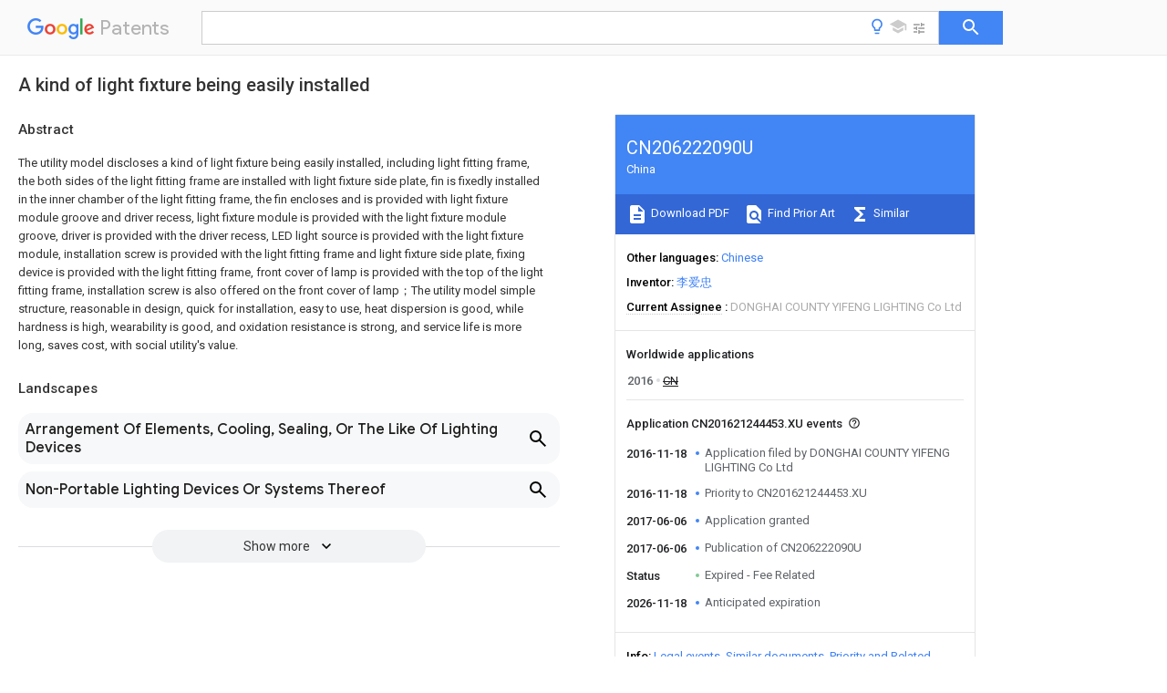

--- FILE ---
content_type: text/html
request_url: https://patents.google.com/patent/CN206222090U/en
body_size: 11672
content:
<!DOCTYPE html>
<html lang="en">
  <head>
    <title>CN206222090U - A kind of light fixture being easily installed 
      - Google Patents</title>

    <meta name="viewport" content="width=device-width, initial-scale=1">
    <meta charset="UTF-8">
    <meta name="referrer" content="origin-when-crossorigin">
    <link rel="canonical" href="https://patents.google.com/patent/CN206222090U/en">
    <meta name="description" content="
     The utility model discloses a kind of light fixture being easily installed, including light fitting frame, the both sides of the light fitting frame are installed with light fixture side plate, fin is fixedly installed in the inner chamber of the light fitting frame, the fin encloses and is provided with light fixture module groove and driver recess, light fixture module is provided with the light fixture module groove, driver is provided with the driver recess, LED light source is provided with the light fixture module, installation screw is provided with the light fitting frame and light fixture side plate, fixing device is provided with the light fitting frame, front cover of lamp is provided with the top of the light fitting frame, installation screw is also offered on the front cover of lamp；The utility model simple structure, reasonable in design, quick for installation, easy to use, heat dispersion is good, while hardness is high, wearability is good, and oxidation resistance is strong, and service life is more long, saves cost, with social utility&#39;s value. 
     
   
   ">
    <meta name="DC.type" content="patent">
    <meta name="DC.title" content="A kind of light fixture being easily installed 
     ">
    <meta name="DC.date" content="2016-11-18" scheme="dateSubmitted">
    <meta name="DC.description" content="
     The utility model discloses a kind of light fixture being easily installed, including light fitting frame, the both sides of the light fitting frame are installed with light fixture side plate, fin is fixedly installed in the inner chamber of the light fitting frame, the fin encloses and is provided with light fixture module groove and driver recess, light fixture module is provided with the light fixture module groove, driver is provided with the driver recess, LED light source is provided with the light fixture module, installation screw is provided with the light fitting frame and light fixture side plate, fixing device is provided with the light fitting frame, front cover of lamp is provided with the top of the light fitting frame, installation screw is also offered on the front cover of lamp；The utility model simple structure, reasonable in design, quick for installation, easy to use, heat dispersion is good, while hardness is high, wearability is good, and oxidation resistance is strong, and service life is more long, saves cost, with social utility&#39;s value. 
     
   
   ">
    <meta name="citation_patent_application_number" content="CN:201621244453.XU">
    <meta name="citation_pdf_url" content="https://patentimages.storage.googleapis.com/80/49/67/a39d9cac233685/CN206222090U.pdf">
    <meta name="citation_patent_number" content="CN:206222090:U">
    <meta name="DC.date" content="2017-06-06" scheme="issue">
    <meta name="DC.contributor" content="李爱忠" scheme="inventor">
    <meta name="DC.contributor" content="DONGHAI COUNTY YIFENG LIGHTING Co Ltd" scheme="assignee">
    <link rel="stylesheet" href="https://fonts.googleapis.com/css?family=Roboto:400,400italic,500,500italic,700">
    <link rel="stylesheet" href="https://fonts.googleapis.com/css?family=Product+Sans">
    <link rel="stylesheet" href="https://fonts.googleapis.com/css2?family=Google+Sans:wght@400;500;700">

    <style>
      
      #gb { top: 15px; left: auto; right: 0; width: auto; min-width: 135px !important; }   
      body { transition: none; }
    </style>
    <script></script>

    <script>
      window.version = 'patent-search.search_20250707_RC00';

      function sendFeedback() {
        userfeedback.api.startFeedback({
          'productId': '713680',
          'bucket': 'patent-search-web',
          'productVersion': window.version,
        });
      }

      window.experiments = {};
      window.experiments.patentCountries = "ae,ag,al,am,ao,ap,ar,at,au,aw,az,ba,bb,bd,be,bf,bg,bh,bj,bn,bo,br,bw,bx,by,bz,ca,cf,cg,ch,ci,cl,cm,cn,co,cr,cs,cu,cy,cz,dd,de,dj,dk,dm,do,dz,ea,ec,ee,eg,em,ep,es,fi,fr,ga,gb,gc,gd,ge,gh,gm,gn,gq,gr,gt,gw,hk,hn,hr,hu,ib,id,ie,il,in,ir,is,it,jo,jp,ke,kg,kh,km,kn,kp,kr,kw,kz,la,lc,li,lk,lr,ls,lt,lu,lv,ly,ma,mc,md,me,mg,mk,ml,mn,mo,mr,mt,mw,mx,my,mz,na,ne,ng,ni,nl,no,nz,oa,om,pa,pe,pg,ph,pl,pt,py,qa,ro,rs,ru,rw,sa,sc,sd,se,sg,si,sk,sl,sm,sn,st,su,sv,sy,sz,td,tg,th,tj,tm,tn,tr,tt,tw,tz,ua,ug,us,uy,uz,vc,ve,vn,wo,yu,za,zm,zw";
      
      
      window.experiments.keywordWizard = true;
      
      
      
      window.experiments.definitions = true;
      window.experiments.plogs = true;

      window.Polymer = {
        dom: 'shady',
        lazyRegister: true,
      };
    </script>

    <script src="//www.gstatic.com/patent-search/frontend/patent-search.search_20250707_RC00/scs/compiled_dir/webcomponentsjs/webcomponents-lite.min.js"></script>
    <link rel="import" href="//www.gstatic.com/patent-search/frontend/patent-search.search_20250707_RC00/scs/compiled_dir/search-app-vulcanized.html">
  </head>
  <body unresolved>
    
    
    <script></script>
    <script src="//www.gstatic.com/patent-search/frontend/patent-search.search_20250707_RC00/scs/compiled_dir/search-app-vulcanized.js"></script>
    <search-app>
      
      

      <article class="result" itemscope itemtype="http://schema.org/ScholarlyArticle">
  <h1 itemprop="pageTitle">CN206222090U - A kind of light fixture being easily installed 
      - Google Patents</h1>
  <span itemprop="title">A kind of light fixture being easily installed 
     </span>

  <meta itemprop="type" content="patent">
  <a href="https://patentimages.storage.googleapis.com/80/49/67/a39d9cac233685/CN206222090U.pdf" itemprop="pdfLink">Download PDF</a>
  <h2>Info</h2>

  <dl>
    <dt>Publication number</dt>
    <dd itemprop="publicationNumber">CN206222090U</dd>
    <meta itemprop="numberWithoutCodes" content="206222090">
    <meta itemprop="kindCode" content="U">
    <meta itemprop="publicationDescription" content="Registered utility model">
    <span>CN206222090U</span>
    <span>CN201621244453.XU</span>
    <span>CN201621244453U</span>
    <span>CN206222090U</span>
    <span>CN 206222090 U</span>
    <span>CN206222090 U</span>
    <span>CN 206222090U</span>
    <span>  </span>
    <span> </span>
    <span> </span>
    <span>CN 201621244453 U</span>
    <span>CN201621244453 U</span>
    <span>CN 201621244453U</span>
    <span>CN 206222090 U</span>
    <span>CN206222090 U</span>
    <span>CN 206222090U</span>

    <dt>Authority</dt>
    <dd itemprop="countryCode">CN</dd>
    <dd itemprop="countryName">China</dd>

    <dt>Prior art keywords</dt>
    <dd itemprop="priorArtKeywords" repeat>light fixture</dd>
    <dd itemprop="priorArtKeywords" repeat>light</dd>
    <dd itemprop="priorArtKeywords" repeat>fitting frame</dd>
    <dd itemprop="priorArtKeywords" repeat>lamp</dd>
    <dd itemprop="priorArtKeywords" repeat>easily installed</dd>

    <dt>Prior art date</dt>
    <dd><time itemprop="priorArtDate" datetime="2016-11-18">2016-11-18</time></dd>

    <dt>Legal status (The legal status is an assumption and is not a legal conclusion. Google has not performed a legal analysis and makes no representation as to the accuracy of the status listed.)</dt>
    <dd itemprop="legalStatusIfi" itemscope>
      <span itemprop="status">Expired - Fee Related</span>
    </dd>
  </dl>

  <dt>Application number</dt>
  <dd itemprop="applicationNumber">CN201621244453.XU</dd>

  <dt>Other languages</dt>
  <dd itemprop="otherLanguages" itemscope repeat>
    <a href="/patent/CN206222090U/zh">
      <span itemprop="name">Chinese</span> (<span itemprop="code">zh</span>)
    </a>
  </dd>

  

  <dt>Inventor</dt>
  <dd itemprop="inventor" repeat>李爱忠</dd>

  <dt>Current Assignee (The listed assignees may be inaccurate. Google has not performed a legal analysis and makes no representation or warranty as to the accuracy of the list.)</dt>
  <dd itemprop="assigneeCurrent" repeat>
    DONGHAI COUNTY YIFENG LIGHTING Co Ltd
  </dd>

  <dt>Original Assignee</dt>
  <dd itemprop="assigneeOriginal" repeat>DONGHAI COUNTY YIFENG LIGHTING Co Ltd</dd>

  <dt>Priority date (The priority date is an assumption and is not a legal conclusion. Google has not performed a legal analysis and makes no representation as to the accuracy of the date listed.)</dt>
  <dd><time itemprop="priorityDate" datetime="2016-11-18">2016-11-18</time></dd>

  <dt>Filing date</dt>
  <dd><time itemprop="filingDate" datetime="2016-11-18">2016-11-18</time></dd>

  <dt>Publication date</dt>
  <dd><time itemprop="publicationDate" datetime="2017-06-06">2017-06-06</time></dd>

  
  <dd itemprop="events" itemscope repeat>
    <time itemprop="date" datetime="2016-11-18">2016-11-18</time>
    <span itemprop="title">Application filed by DONGHAI COUNTY YIFENG LIGHTING Co Ltd</span>
    <span itemprop="type">filed</span>
    <span itemprop="critical" content="true" bool>Critical</span>
    
    
    
    <span itemprop="assigneeSearch">DONGHAI COUNTY YIFENG LIGHTING Co Ltd</span>
  </dd>
  <dd itemprop="events" itemscope repeat>
    <time itemprop="date" datetime="2016-11-18">2016-11-18</time>
    <span itemprop="title">Priority to CN201621244453.XU</span>
    <span itemprop="type">priority</span>
    <span itemprop="critical" content="true" bool>Critical</span>
    
    
    <span itemprop="documentId">patent/CN206222090U/en</span>
    
  </dd>
  <dd itemprop="events" itemscope repeat>
    <time itemprop="date" datetime="2017-06-06">2017-06-06</time>
    <span itemprop="title">Application granted</span>
    <span itemprop="type">granted</span>
    <span itemprop="critical" content="true" bool>Critical</span>
    
    
    
    
  </dd>
  <dd itemprop="events" itemscope repeat>
    <time itemprop="date" datetime="2017-06-06">2017-06-06</time>
    <span itemprop="title">Publication of CN206222090U</span>
    <span itemprop="type">publication</span>
    <span itemprop="critical" content="true" bool>Critical</span>
    
    
    <span itemprop="documentId">patent/CN206222090U/en</span>
    
  </dd>
  <dd itemprop="events" itemscope repeat>
    <time itemprop="date">Status</time>
    <span itemprop="title">Expired - Fee Related</span>
    <span itemprop="type">legal-status</span>
    <span itemprop="critical" content="true" bool>Critical</span>
    <span itemprop="current" content="true" bool>Current</span>
    
    
    
  </dd>
  <dd itemprop="events" itemscope repeat>
    <time itemprop="date" datetime="2026-11-18">2026-11-18</time>
    <span itemprop="title">Anticipated expiration</span>
    <span itemprop="type">legal-status</span>
    <span itemprop="critical" content="true" bool>Critical</span>
    
    
    
    
  </dd>

  <h2>Links</h2>
  <ul>
    

    <li itemprop="links" itemscope repeat>
        <meta itemprop="id" content="espacenetLink">
        <a href="https://worldwide.espacenet.com/publicationDetails/biblio?CC=CN&amp;NR=206222090U&amp;KC=U&amp;FT=D" itemprop="url" target="_blank"><span itemprop="text">Espacenet</span></a>
      </li>
      

    

    <li itemprop="links" itemscope repeat>
      <meta itemprop="id" content="globalDossierLink">
      <a href="https://globaldossier.uspto.gov/result/application/CN/201621244453/1" itemprop="url" target="_blank"><span itemprop="text">Global Dossier</span></a>
    </li>

    

      

      

      
      <li itemprop="links" itemscope repeat>
        <meta itemprop="id" content="stackexchangeLink">
        <a href="https://patents.stackexchange.com/questions/tagged/CN206222090U" itemprop="url"><span itemprop="text">Discuss</span></a>
      </li>
  </ul>

  <ul itemprop="concept" itemscope>
    <li itemprop="match" itemscope repeat>
      <span itemprop="id">238000009434</span>
      <span itemprop="name">installation</span>
      <span itemprop="domain">Methods</span>
      <span itemprop="svg_large"></span>
      <span itemprop="svg_small"></span>
      <span itemprop="smiles"></span>
      <span itemprop="inchi_key"></span>
      <span itemprop="similarity">0.000</span>
      <span itemprop="sections" repeat>claims</span>
      <span itemprop="sections" repeat>abstract</span>
      <span itemprop="sections" repeat>description</span>
      <span itemprop="count">24</span>
    </li>
    <li itemprop="match" itemscope repeat>
      <span itemprop="id">PXHVJJICTQNCMI-UHFFFAOYSA-N</span>
      <span itemprop="name">Nickel</span>
      <span itemprop="domain">Chemical compound</span>
      <span itemprop="svg_large"></span>
      <span itemprop="svg_small"></span>
      <span itemprop="smiles">[Ni]</span>
      <span itemprop="inchi_key">PXHVJJICTQNCMI-UHFFFAOYSA-N</span>
      <span itemprop="similarity">0.000</span>
      <span itemprop="sections" repeat>claims</span>
      <span itemprop="sections" repeat>description</span>
      <span itemprop="count">16</span>
    </li>
    <li itemprop="match" itemscope repeat>
      <span itemprop="id">229910052759</span>
      <span itemprop="name">nickel</span>
      <span itemprop="domain">Inorganic materials</span>
      <span itemprop="svg_large"></span>
      <span itemprop="svg_small"></span>
      <span itemprop="smiles"></span>
      <span itemprop="inchi_key"></span>
      <span itemprop="similarity">0.000</span>
      <span itemprop="sections" repeat>claims</span>
      <span itemprop="sections" repeat>description</span>
      <span itemprop="count">8</span>
    </li>
    <li itemprop="match" itemscope repeat>
      <span itemprop="id">239000011248</span>
      <span itemprop="name">coating agent</span>
      <span itemprop="domain">Substances</span>
      <span itemprop="svg_large"></span>
      <span itemprop="svg_small"></span>
      <span itemprop="smiles"></span>
      <span itemprop="inchi_key"></span>
      <span itemprop="similarity">0.000</span>
      <span itemprop="sections" repeat>claims</span>
      <span itemprop="sections" repeat>description</span>
      <span itemprop="count">5</span>
    </li>
    <li itemprop="match" itemscope repeat>
      <span itemprop="id">238000000576</span>
      <span itemprop="name">coating method</span>
      <span itemprop="domain">Methods</span>
      <span itemprop="svg_large"></span>
      <span itemprop="svg_small"></span>
      <span itemprop="smiles"></span>
      <span itemprop="inchi_key"></span>
      <span itemprop="similarity">0.000</span>
      <span itemprop="sections" repeat>claims</span>
      <span itemprop="sections" repeat>description</span>
      <span itemprop="count">5</span>
    </li>
    <li itemprop="match" itemscope repeat>
      <span itemprop="id">238000007747</span>
      <span itemprop="name">plating</span>
      <span itemprop="domain">Methods</span>
      <span itemprop="svg_large"></span>
      <span itemprop="svg_small"></span>
      <span itemprop="smiles"></span>
      <span itemprop="inchi_key"></span>
      <span itemprop="similarity">0.000</span>
      <span itemprop="sections" repeat>claims</span>
      <span itemprop="sections" repeat>description</span>
      <span itemprop="count">4</span>
    </li>
    <li itemprop="match" itemscope repeat>
      <span itemprop="id">239000002245</span>
      <span itemprop="name">particle</span>
      <span itemprop="domain">Substances</span>
      <span itemprop="svg_large"></span>
      <span itemprop="svg_small"></span>
      <span itemprop="smiles"></span>
      <span itemprop="inchi_key"></span>
      <span itemprop="similarity">0.000</span>
      <span itemprop="sections" repeat>claims</span>
      <span itemprop="sections" repeat>description</span>
      <span itemprop="count">3</span>
    </li>
    <li itemprop="match" itemscope repeat>
      <span itemprop="id">239000007787</span>
      <span itemprop="name">solid</span>
      <span itemprop="domain">Substances</span>
      <span itemprop="svg_large"></span>
      <span itemprop="svg_small"></span>
      <span itemprop="smiles"></span>
      <span itemprop="inchi_key"></span>
      <span itemprop="similarity">0.000</span>
      <span itemprop="sections" repeat>claims</span>
      <span itemprop="count">2</span>
    </li>
    <li itemprop="match" itemscope repeat>
      <span itemprop="id">238000003466</span>
      <span itemprop="name">welding</span>
      <span itemprop="domain">Methods</span>
      <span itemprop="svg_large"></span>
      <span itemprop="svg_small"></span>
      <span itemprop="smiles"></span>
      <span itemprop="inchi_key"></span>
      <span itemprop="similarity">0.000</span>
      <span itemprop="sections" repeat>claims</span>
      <span itemprop="count">1</span>
    </li>
    <li itemprop="match" itemscope repeat>
      <span itemprop="id">239000006185</span>
      <span itemprop="name">dispersion</span>
      <span itemprop="domain">Substances</span>
      <span itemprop="svg_large"></span>
      <span itemprop="svg_small"></span>
      <span itemprop="smiles"></span>
      <span itemprop="inchi_key"></span>
      <span itemprop="similarity">0.000</span>
      <span itemprop="sections" repeat>abstract</span>
      <span itemprop="sections" repeat>description</span>
      <span itemprop="count">3</span>
    </li>
    <li itemprop="match" itemscope repeat>
      <span itemprop="id">230000003647</span>
      <span itemprop="name">oxidation</span>
      <span itemprop="domain">Effects</span>
      <span itemprop="svg_large"></span>
      <span itemprop="svg_small"></span>
      <span itemprop="smiles"></span>
      <span itemprop="inchi_key"></span>
      <span itemprop="similarity">0.000</span>
      <span itemprop="sections" repeat>abstract</span>
      <span itemprop="sections" repeat>description</span>
      <span itemprop="count">3</span>
    </li>
    <li itemprop="match" itemscope repeat>
      <span itemprop="id">238000007254</span>
      <span itemprop="name">oxidation reaction</span>
      <span itemprop="domain">Methods</span>
      <span itemprop="svg_large"></span>
      <span itemprop="svg_small"></span>
      <span itemprop="smiles"></span>
      <span itemprop="inchi_key"></span>
      <span itemprop="similarity">0.000</span>
      <span itemprop="sections" repeat>abstract</span>
      <span itemprop="sections" repeat>description</span>
      <span itemprop="count">3</span>
    </li>
    <li itemprop="match" itemscope repeat>
      <span itemprop="id">239000003963</span>
      <span itemprop="name">antioxidant agent</span>
      <span itemprop="domain">Substances</span>
      <span itemprop="svg_large"></span>
      <span itemprop="svg_small"></span>
      <span itemprop="smiles"></span>
      <span itemprop="inchi_key"></span>
      <span itemprop="similarity">0.000</span>
      <span itemprop="sections" repeat>description</span>
      <span itemprop="count">1</span>
    </li>
    <li itemprop="match" itemscope repeat>
      <span itemprop="id">230000003078</span>
      <span itemprop="name">antioxidant effect</span>
      <span itemprop="domain">Effects</span>
      <span itemprop="svg_large"></span>
      <span itemprop="svg_small"></span>
      <span itemprop="smiles"></span>
      <span itemprop="inchi_key"></span>
      <span itemprop="similarity">0.000</span>
      <span itemprop="sections" repeat>description</span>
      <span itemprop="count">1</span>
    </li>
    <li itemprop="match" itemscope repeat>
      <span itemprop="id">235000006708</span>
      <span itemprop="name">antioxidants</span>
      <span itemprop="domain">Nutrition</span>
      <span itemprop="svg_large"></span>
      <span itemprop="svg_small"></span>
      <span itemprop="smiles"></span>
      <span itemprop="inchi_key"></span>
      <span itemprop="similarity">0.000</span>
      <span itemprop="sections" repeat>description</span>
      <span itemprop="count">1</span>
    </li>
    <li itemprop="match" itemscope repeat>
      <span itemprop="id">230000009286</span>
      <span itemprop="name">beneficial effect</span>
      <span itemprop="domain">Effects</span>
      <span itemprop="svg_large"></span>
      <span itemprop="svg_small"></span>
      <span itemprop="smiles"></span>
      <span itemprop="inchi_key"></span>
      <span itemprop="similarity">0.000</span>
      <span itemprop="sections" repeat>description</span>
      <span itemprop="count">1</span>
    </li>
    <li itemprop="match" itemscope repeat>
      <span itemprop="id">230000007613</span>
      <span itemprop="name">environmental effect</span>
      <span itemprop="domain">Effects</span>
      <span itemprop="svg_large"></span>
      <span itemprop="svg_small"></span>
      <span itemprop="smiles"></span>
      <span itemprop="inchi_key"></span>
      <span itemprop="similarity">0.000</span>
      <span itemprop="sections" repeat>description</span>
      <span itemprop="count">1</span>
    </li>
    <li itemprop="match" itemscope repeat>
      <span itemprop="id">238000000034</span>
      <span itemprop="name">method</span>
      <span itemprop="domain">Methods</span>
      <span itemprop="svg_large"></span>
      <span itemprop="svg_small"></span>
      <span itemprop="smiles"></span>
      <span itemprop="inchi_key"></span>
      <span itemprop="similarity">0.000</span>
      <span itemprop="sections" repeat>description</span>
      <span itemprop="count">1</span>
    </li>
    <li itemprop="match" itemscope repeat>
      <span itemprop="id">230000004048</span>
      <span itemprop="name">modification</span>
      <span itemprop="domain">Effects</span>
      <span itemprop="svg_large"></span>
      <span itemprop="svg_small"></span>
      <span itemprop="smiles"></span>
      <span itemprop="inchi_key"></span>
      <span itemprop="similarity">0.000</span>
      <span itemprop="sections" repeat>description</span>
      <span itemprop="count">1</span>
    </li>
    <li itemprop="match" itemscope repeat>
      <span itemprop="id">238000012986</span>
      <span itemprop="name">modification</span>
      <span itemprop="domain">Methods</span>
      <span itemprop="svg_large"></span>
      <span itemprop="svg_small"></span>
      <span itemprop="smiles"></span>
      <span itemprop="inchi_key"></span>
      <span itemprop="similarity">0.000</span>
      <span itemprop="sections" repeat>description</span>
      <span itemprop="count">1</span>
    </li>
    <li itemprop="match" itemscope repeat>
      <span itemprop="id">239000002699</span>
      <span itemprop="name">waste material</span>
      <span itemprop="domain">Substances</span>
      <span itemprop="svg_large"></span>
      <span itemprop="svg_small"></span>
      <span itemprop="smiles"></span>
      <span itemprop="inchi_key"></span>
      <span itemprop="similarity">0.000</span>
      <span itemprop="sections" repeat>description</span>
      <span itemprop="count">1</span>
    </li>
  </ul>

  

  

  

  

  

  <section>
    <h2>Landscapes</h2>
    <ul>
      <li itemprop="landscapes" itemscope repeat>
        <span itemprop="name">Arrangement Of Elements, Cooling, Sealing, Or The Like Of Lighting Devices</span>
        (<span itemprop="type">AREA</span>)
      </li>
      <li itemprop="landscapes" itemscope repeat>
        <span itemprop="name">Non-Portable Lighting Devices Or Systems Thereof</span>
        (<span itemprop="type">AREA</span>)
      </li>
    </ul>
  </section>


  <section itemprop="abstract" itemscope>
    <h2>Abstract</h2>
    
    <div itemprop="content" html><abstract mxw-id="PA330669281" lang="EN" load-source="patent-office">
    <div num="0001" class="abstract">The utility model discloses a kind of light fixture being easily installed, including light fitting frame, the both sides of the light fitting frame are installed with light fixture side plate, fin is fixedly installed in the inner chamber of the light fitting frame, the fin encloses and is provided with light fixture module groove and driver recess, light fixture module is provided with the light fixture module groove, driver is provided with the driver recess, LED light source is provided with the light fixture module, installation screw is provided with the light fitting frame and light fixture side plate, fixing device is provided with the light fitting frame, front cover of lamp is provided with the top of the light fitting frame, installation screw is also offered on the front cover of lamp；The utility model simple structure, reasonable in design, quick for installation, easy to use, heat dispersion is good, while hardness is high, wearability is good, and oxidation resistance is strong, and service life is more long, saves cost, with social utility&#39;s value.</div>
    </abstract>
  </div>
  </section>

  <section itemprop="description" itemscope>
    <h2>Description</h2>
    
    <div itemprop="content" html><div mxw-id="PDES222201959" lang="EN" load-source="patent-office" class="description">
    <invention-title lang="EN" id="en-tilte1">A kind of light fixture being easily installed</invention-title>
    <technical-field>
      <div id="p0001" num="0001" class="description-paragraph">Technical field</div>
      <div id="p0002" num="0002" class="description-paragraph">The utility model is related to technical field of lighting fixtures, specially a kind of light fixture being easily installed.</div>
    </technical-field>
    <background-art>
      <div id="p0003" num="0003" class="description-paragraph">Background technology</div>
      <div id="p0004" num="0004" class="description-paragraph">The illuminator lamp used in daily life, substantially according to different use occasions, uses different structure
Illuminator lamp.Divide from light emitting source at present, there is incandescent lamp, there is fluorescent lamp, there is LED etc.；Divide from use occasion, there is interior
Desk lamp, the floor lamp put, the wall lamp installed on wall, lamp affixed to the ceiling, pendent lamp on indoor top surface etc..Illuminator lamp is except above-mentioned
Outside the illuminating lamp used in daily life, also industrial illuminating lamp, outdoor outdoor use lamp, such as street lamp.They are by profit
It is powered with power supply and is illuminated.</div>
      <div id="p0005" num="0005" class="description-paragraph">Because LED has, light efficiency is high, little power consumption at present, and long lifespan is easy to control, is made extensively the advantages of safety and environmental protection
With, but existing light fixture when mounted may be because inclining occurs in punch position or position is not right when mounted, it is necessary to
Again punch, waste time and energy, and the light source of LED etc. belongs to spot light, heat is more concentrated, when heat can not be distributed,
It is likely to result in light fixture damage.</div>
    </background-art>
    <disclosure>
      <div id="p0006" num="0006" class="description-paragraph">Utility model content</div>
      <div id="p0007" num="0007" class="description-paragraph">The purpose of this utility model is to provide a kind of light fixture being easily installed, to solve what is proposed in above-mentioned background technology
Problem.</div>
      <div id="p0008" num="0008" class="description-paragraph">To achieve the above object, the utility model provides following technical scheme：A kind of light fixture being easily installed, including light fixture
Framework, the both sides of the light fitting frame are installed with light fixture side plate, are fixedly installed in the inner chamber of the light fitting frame scattered
Backing, the fin is enclosed and is provided with light fixture module groove and driver recess, and light fixture mould is provided with the light fixture module groove
Group, is provided with driver in the driver recess, LED light source, the light fitting frame and lamp are provided with the light fixture module
Installation screw is provided with tool side plate, fixing device is provided with the light fitting frame, the top of the light fitting frame is set
There is front cover of lamp, installation screw is also offered on the front cover of lamp.</div>
      <div id="p0009" num="0009" class="description-paragraph">Preferably, the light fitting frame, light fixture side plate are fixedly connected with front cover of lamp by screw, the lamp frame
Plated by nickel plating technology on frame, light fixture side plate and fin and be provided with nickel coating.</div>
      <div id="p0010" num="0010" class="description-paragraph">Preferably, the fin is fixedly welded on the base plate of light fitting frame.</div>
      <div id="p0011" num="0011" class="description-paragraph">Preferably, at least provided with two groups, the LED light source is for little particle LED light source and in light fixture for the light fixture module
At least provided with three groups on module.</div>
      <div id="p0012" num="0012" class="description-paragraph">Preferably, the fixing device includes fixed installation bar, movable mounting bar, movable span and long lumbar hole, the fixation
Mounting bar is integral type structure with light fitting frame, and movable span, the movable mounting bar clamping are offered on the fixed installation bar
In movable span, long lumbar hole is offered on the movable mounting bar.</div>
      <div id="p0013" num="0013" class="description-paragraph">Compared with prior art, the beneficial effects of the utility model are：The light fixture being easily installed, simple structure, design
Rationally, quick for installation, easy to use, heat dispersion is good, while hardness is high, wearability is good, and oxidation resistance is strong, uses the longevity
Life is more long, saves cost, with social utility&#39;s value.</div>
    </disclosure>
    <description-of-drawings>
      <div id="p0014" num="0014" class="description-paragraph">Brief description of the drawings</div>
      <div id="p0015" num="0015" class="description-paragraph">Fig. 1 is the utility model structural representation；</div>
      <div id="p0016" num="0016" class="description-paragraph">Fig. 2 is side view of the present utility model；</div>
      <div id="p0017" num="0017" class="description-paragraph">Fig. 3 is front cover of lamp structural representation of the present utility model.</div>
      <div id="p0018" num="0018" class="description-paragraph">In figure：1 light fitting frame, 2 light fixture side plates, 3 fin, 4 light fixture module grooves, 5 driver recess, 6 light fixture modules,
7 drivers, 8 installation screws, 9 fixing devices, 91 fixed installation bars, 92 movable mounting bars, 93 movable spans, 94 long lumbar holes, 10 lamps
Tool protecgulum, 11LED light sources.</div>
    </description-of-drawings>
    <mode-for-invention>
      <div id="p0019" num="0019" class="description-paragraph">Specific embodiment</div>
      <div id="p0020" num="0020" class="description-paragraph">Below in conjunction with the accompanying drawing in the utility model embodiment, the technical scheme in the utility model embodiment is carried out
Clearly and completely describe, it is clear that described embodiment is only a part of embodiment of the utility model, rather than whole
Embodiment.Based on the embodiment in the utility model, those of ordinary skill in the art are not under the premise of creative work is made
The every other embodiment for being obtained, belongs to the scope of the utility model protection.</div>
      <div id="p0021" num="0021" class="description-paragraph">Fig. 1-3 are referred to, the utility model provides a kind of technical scheme：A kind of light fixture being easily installed, including lamp frame
Frame 1, the both sides of the light fitting frame 1 are installed with light fixture side plate 2, are fixedly installed in the inner chamber of the light fitting frame 1
Fin 3, the fin 3 encloses and is provided with light fixture module groove 4 and driver recess 5, is provided with the light fixture module groove 4
Light fixture module 6, is provided with driver 7 in the driver recess 5, LED light source 11 is provided with the light fixture module 6, described
Installation screw 8 is provided with light fitting frame 1 and light fixture side plate 2, fixing device 9, the lamp are provided with the light fitting frame 1
The top for having framework 1 is provided with front cover of lamp 10, and installation screw 8 is also offered on the front cover of lamp 10.</div>
      <div id="p0022" num="0022" class="description-paragraph">Specifically, the light fitting frame 1, light fixture side plate 2 are fixedly connected with front cover of lamp 10 by screw, the radiating
Piece 3 is fixedly welded on the base plate of light fitting frame 1, and nickel plating is passed through on the light fitting frame 1, light fixture side plate 2 and fin 3
Technique plating is provided with nickel coating, and screw installs simple and convenient, while replacing single part easy to disassemble, it is not necessary to integral replacing lamp
Tool, the hardness of nickel coating is high, and wearability is good, and oxidation resistance is strong, increased the service life of light fixture, has saved cost.</div>
      <div id="p0023" num="0023" class="description-paragraph">Specifically, at least provided with two groups, the LED light source 11 is for little particle LED light source and in lamp for the light fixture module 6
At least provided with three groups on tool module 6, LED light source 11 ensure that its brightness and service life.</div>
      <div id="p0024" num="0024" class="description-paragraph">Specifically, the fixing device 9 includes fixed installation bar 91, movable mounting bar 92, movable span 93 and long lumbar hole 94,
The fixed installation bar 91 and light fitting frame 1 are integral type structure, and movable span 93 is offered on the fixed installation bar 91, described
The card of movable mounting bar 92 91 is connected in movable span 93, and long lumbar hole 94, movable mounting bar are offered on the movable mounting bar 92
92 can move freely in movable span 93, while long lumbar hole 94 is applicable to the screw or other fixing devices of various shapes, make
Lamp installation is more efficient and convenient.</div>
      <div id="p0025" num="0025" class="description-paragraph">The light fixture being easily installed, when using, light fixture module 6 is placed in light fixture module groove 4, and driver 7 is put
Put in driver recess 5, after wire body is connected, first light fixture side plate 2 be fixedly connected with light fitting frame 1 by screw,
Front cover of lamp 10 is fixedly connected with light fitting frame 1 and light fixture side plate 2 by screw and installation screw 8 again, by fixing device 9
On fixed installation bar 91 on the position of the adjustable mounting bar 92 of movable span 93 that opens up, while being carried out by long lumbar hole 94
Fixed installation, the cooperation of fin 3 nickel coating quickly can distribute the heat that lamp interior is produced, the utility model
Simple structure, reasonable in design, quick for installation, easy to use, heat dispersion is good, while hardness is high, wearability is good, anti-oxidant
Ability is strong, and service life is more long, saves cost, with social utility&#39;s value.</div>
      <div id="p0026" num="0026" class="description-paragraph">While there has been shown and described that embodiment of the present utility model, for the ordinary skill in the art,
It is appreciated that these embodiments can be carried out various changes in the case where principle of the present utility model and spirit is not departed from, repaiies
Change, replace and modification, scope of the present utility model is defined by the appended claims and the equivalents thereof.</div>
    </mode-for-invention>
  </div>
  </div>
  </section>

  <section itemprop="claims" itemscope>
    <h2>Claims (<span itemprop="count">5</span>)</h2>
    
    <div itemprop="content" html><div mxw-id="PCLM216561256" lang="EN" load-source="patent-office" class="claims">
    <div class="claim"> <div id="en-cl0001" num="0001" class="claim">
      <div class="claim-text">1. a kind of light fixture being easily installed, including light fitting frame (1), it is characterised in that：The both sides of the light fitting frame (1) are solid
Dingan County is equipped with light fixture side plate (2), and fin (3), the fin (3) are fixedly installed in the inner chamber of the light fitting frame (1)
Enclose and be provided with light fixture module groove (4) and driver recess (5), light fixture module (6) is provided with the light fixture module groove (4),
Driver (7) is provided with the driver recess (5), LED light source (11), the lamp are provided with the light fixture module (6)
Installation screw (8) is provided with tool framework (1) and light fixture side plate (2), fixing device is provided with the light fitting frame (1)
(9) front cover of lamp (10), is provided with the top of the light fitting frame (1), installation spiral shell is also offered on the front cover of lamp (10)
Hole (8).</div>
    </div>
    </div> <div class="claim-dependent"> <div id="en-cl0002" num="0002" class="claim">
      <div class="claim-text">
        <claim-ref idref="en-cl0001"> </claim-ref>
      </div>
      <div class="claim-text">2. a kind of light fixture being easily installed according to claim 1, it is characterised in that：The light fitting frame (1), light fixture side
Plate (2) is fixedly connected with front cover of lamp (10) by screw, the light fitting frame (1), light fixture side plate (2) and fin
(3) plated by nickel plating technology on and be provided with nickel coating.</div>
    </div>
    </div> <div class="claim-dependent"> <div id="en-cl0003" num="0003" class="claim">
      <div class="claim-text">
        <claim-ref idref="en-cl0001"> </claim-ref>
      </div>
      <div class="claim-text">3. a kind of light fixture being easily installed according to claim 1, it is characterised in that：The fixed welding of the fin (3)
On the base plate of light fitting frame (1).</div>
    </div>
    </div> <div class="claim-dependent"> <div id="en-cl0004" num="0004" class="claim">
      <div class="claim-text">
        <claim-ref idref="en-cl0001"> </claim-ref>
      </div>
      <div class="claim-text">4. a kind of light fixture being easily installed according to claim 1, it is characterised in that：The light fixture module (6) at least sets
Be equipped with two groups, the LED light source (11) for little particle LED light source and on light fixture module (6) at least provided with three groups.</div>
    </div>
    </div> <div class="claim-dependent"> <div id="en-cl0005" num="0005" class="claim">
      <div class="claim-text">
        <claim-ref idref="en-cl0001"> </claim-ref>
      </div>
      <div class="claim-text">5. a kind of light fixture being easily installed according to claim 1, it is characterised in that：The fixing device (9) is including solid
Determine mounting bar (91), movable mounting bar (92), movable span (93) and long lumbar hole (94), fixed installation bar (91) and lamp frame
Frame (1) is integral type structure, and movable span (93), movable mounting bar (92) card 91 are offered on the fixed installation bar (91)
It is connected in movable span (93), long lumbar hole (94) is offered on the movable mounting bar (92).</div>
    </div>
  </div> </div>
  </div>
  </section>

  <section itemprop="application" itemscope>

    <section itemprop="metadata" itemscope>
      <span itemprop="applicationNumber">CN201621244453.XU</span>
      <span itemprop="priorityDate">2016-11-18</span>
      <span itemprop="filingDate">2016-11-18</span>
      <span itemprop="title">A kind of light fixture being easily installed 
     </span>
      <span itemprop="ifiStatus">Expired - Fee Related</span>
      
      <a href="/patent/CN206222090U/en">
        <span itemprop="representativePublication">CN206222090U</span>
        (<span itemprop="primaryLanguage">en</span>)
      </a>
    </section>

    <h2>Priority Applications (1)</h2>
    <table>
      <thead>
        <tr>
          <th>Application Number</th>
          <th>Priority Date</th>
          <th>Filing Date</th>
          <th>Title</th>
        </tr>
      </thead>
      <tbody>
        <tr itemprop="priorityApps" itemscope repeat>
          <td>
            <span itemprop="applicationNumber">CN201621244453.XU</span>
            
            <a href="/patent/CN206222090U/en">
              <span itemprop="representativePublication">CN206222090U</span>
                (<span itemprop="primaryLanguage">en</span>)
            </a>
          </td>
          <td itemprop="priorityDate">2016-11-18</td>
          <td itemprop="filingDate">2016-11-18</td>
          <td itemprop="title">A kind of light fixture being easily installed 
     </td>
        </tr>
      </tbody>
    </table>

    <h2>Applications Claiming Priority (1)</h2>
    <table>
      <thead>
        <tr>
          <th>Application Number</th>
          <th>Priority Date</th>
          <th>Filing Date</th>
          <th>Title</th>
        </tr>
      </thead>
      <tbody>
        <tr itemprop="appsClaimingPriority" itemscope repeat>
          <td>
            <span itemprop="applicationNumber">CN201621244453.XU</span>
            <a href="/patent/CN206222090U/en">
              <span itemprop="representativePublication">CN206222090U</span>
                (<span itemprop="primaryLanguage">en</span>)
            </a>
          </td>
          <td itemprop="priorityDate">2016-11-18</td>
          <td itemprop="filingDate">2016-11-18</td>
          <td itemprop="title">A kind of light fixture being easily installed 
     </td>
        </tr>
      </tbody>
    </table>

    

    

    <h2>Publications (1)</h2>
    <table>
      <thead>
        <tr>
          <th>Publication Number</th>
          <th>Publication Date</th>
        </tr>
      </thead>
      <tbody>
        <tr itemprop="pubs" itemscope repeat>
          <td>
            <span itemprop="publicationNumber">CN206222090U</span>
            
            <span itemprop="thisPatent">true</span>
            <a href="/patent/CN206222090U/en">
              CN206222090U
              (<span itemprop="primaryLanguage">en</span>)
            </a>
          </td>
          <td itemprop="publicationDate">2017-06-06</td>
        </tr>
      </tbody>
    </table>

  </section>

  <section itemprop="family" itemscope>
    <h1>Family</h1>
    <h2>ID=58790029</h2>

    <h2>Family Applications (1)</h2>
    <table>
      <thead>
        <tr>
          <th>Application Number</th>
          <th>Title</th>
          <th>Priority Date</th>
          <th>Filing Date</th>
        </tr>
      </thead>
      <tbody>
        <tr itemprop="applications" itemscope repeat>
          <td>
            <span itemprop="applicationNumber">CN201621244453.XU</span>
            <span itemprop="ifiStatus">Expired - Fee Related</span>
            
            <a href="/patent/CN206222090U/en">
              <span itemprop="representativePublication">CN206222090U</span>
                (<span itemprop="primaryLanguage">en</span>)
            </a>
          </td>
          <td itemprop="priorityDate">2016-11-18</td>
          <td itemprop="filingDate">2016-11-18</td>
          <td itemprop="title">A kind of light fixture being easily installed 
     </td>
        </tr>
      </tbody>
    </table>

    

    

    <h2>Country Status (1)</h2>
    <table>
      <thead>
        <tr>
          <th>Country</th>
          <th>Link</th>
        </tr>
      </thead>
      <tbody>
        <tr itemprop="countryStatus" itemscope repeat>
          <td>
            <span itemprop="countryCode">CN</span>
            (<span itemprop="num">1</span>)
            <meta itemprop="thisCountry" content="true">
          </td>
          <td>
            <a href="/patent/CN206222090U/en">
              <span itemprop="representativePublication">CN206222090U</span>
              (<span itemprop="primaryLanguage">en</span>)
            </a>
          </td>
        </tr>
      </tbody>
    </table>

    

    

    

    

    <ul>
      <li itemprop="applicationsByYear" itemscope repeat>
        <span itemprop="year">2016</span>
        <ul>
          <li itemprop="application" itemscope repeat>
            <span itemprop="filingDate">2016-11-18</span>
            <span itemprop="countryCode">CN</span>
            <span itemprop="applicationNumber">CN201621244453.XU</span>
            <a href="/patent/CN206222090U/en"><span itemprop="documentId">patent/CN206222090U/en</span></a>
            <span itemprop="legalStatusCat">not_active</span>
            <span itemprop="legalStatus">Expired - Fee Related</span>
            <span itemprop="thisApp" content="true" bool></span>
          </li>
        </ul>
      </li>
    </ul>

    </section>

  

  

  

  

  <section>
    <h2>Similar Documents</h2>
    <table>
      <thead>
        <tr>
          <th>Publication</th>
          <th>Publication Date</th>
          <th>Title</th>
        </tr>
      </thead>
      <tbody>
        <tr itemprop="similarDocuments" itemscope repeat>
          <td>
            <meta itemprop="isPatent" content="true">
              <a href="/patent/CN101608787A/en">
                <span itemprop="publicationNumber">CN101608787A</span>
                (<span itemprop="primaryLanguage">en</span>)
              </a>
            
            
          </td>
          <td>
            <time itemprop="publicationDate" datetime="2009-12-23">2009-12-23</time>
            
            
          </td>
          <td itemprop="title">A kind of LED flat lamp 
       </td>
        </tr>
        <tr itemprop="similarDocuments" itemscope repeat>
          <td>
            <meta itemprop="isPatent" content="true">
              <a href="/patent/CN202769490U/en">
                <span itemprop="publicationNumber">CN202769490U</span>
                (<span itemprop="primaryLanguage">en</span>)
              </a>
            
            
          </td>
          <td>
            <time itemprop="publicationDate" datetime="2013-03-06">2013-03-06</time>
            
            
          </td>
          <td itemprop="title">LED modular ceiling lamp 
       </td>
        </tr>
        <tr itemprop="similarDocuments" itemscope repeat>
          <td>
            <meta itemprop="isPatent" content="true">
              <a href="/patent/CN203571567U/en">
                <span itemprop="publicationNumber">CN203571567U</span>
                (<span itemprop="primaryLanguage">en</span>)
              </a>
            
            
          </td>
          <td>
            <time itemprop="publicationDate" datetime="2014-04-30">2014-04-30</time>
            
            
          </td>
          <td itemprop="title">LED lamp for large lighting occasion 
       </td>
        </tr>
        <tr itemprop="similarDocuments" itemscope repeat>
          <td>
            <meta itemprop="isPatent" content="true">
              <a href="/patent/CN201547550U/en">
                <span itemprop="publicationNumber">CN201547550U</span>
                (<span itemprop="primaryLanguage">en</span>)
              </a>
            
            
          </td>
          <td>
            <time itemprop="publicationDate" datetime="2010-08-11">2010-08-11</time>
            
            
          </td>
          <td itemprop="title">LED independent light source 
       </td>
        </tr>
        <tr itemprop="similarDocuments" itemscope repeat>
          <td>
            <meta itemprop="isPatent" content="true">
              <a href="/patent/CN203309715U/en">
                <span itemprop="publicationNumber">CN203309715U</span>
                (<span itemprop="primaryLanguage">en</span>)
              </a>
            
            
          </td>
          <td>
            <time itemprop="publicationDate" datetime="2013-11-27">2013-11-27</time>
            
            
          </td>
          <td itemprop="title">Displacement LED (Light Emitting Diode) light source for ceiling lamp 
       </td>
        </tr>
        <tr itemprop="similarDocuments" itemscope repeat>
          <td>
            <meta itemprop="isPatent" content="true">
              <a href="/patent/CN102384386A/en">
                <span itemprop="publicationNumber">CN102384386A</span>
                (<span itemprop="primaryLanguage">en</span>)
              </a>
            
            
          </td>
          <td>
            <time itemprop="publicationDate" datetime="2012-03-21">2012-03-21</time>
            
            
          </td>
          <td itemprop="title">Led lamp tube 
       </td>
        </tr>
        <tr itemprop="similarDocuments" itemscope repeat>
          <td>
            <meta itemprop="isPatent" content="true">
              <a href="/patent/CN206222090U/en">
                <span itemprop="publicationNumber">CN206222090U</span>
                (<span itemprop="primaryLanguage">en</span>)
              </a>
            
            
          </td>
          <td>
            <time itemprop="publicationDate" datetime="2017-06-06">2017-06-06</time>
            
            
          </td>
          <td itemprop="title">A kind of light fixture being easily installed 
     </td>
        </tr>
        <tr itemprop="similarDocuments" itemscope repeat>
          <td>
            <meta itemprop="isPatent" content="true">
              <a href="/patent/CN201973522U/en">
                <span itemprop="publicationNumber">CN201973522U</span>
                (<span itemprop="primaryLanguage">en</span>)
              </a>
            
            
          </td>
          <td>
            <time itemprop="publicationDate" datetime="2011-09-14">2011-09-14</time>
            
            
          </td>
          <td itemprop="title">LED unfold install down lamp 
     </td>
        </tr>
        <tr itemprop="similarDocuments" itemscope repeat>
          <td>
            <meta itemprop="isPatent" content="true">
              <a href="/patent/CN204901489U/en">
                <span itemprop="publicationNumber">CN204901489U</span>
                (<span itemprop="primaryLanguage">en</span>)
              </a>
            
            
          </td>
          <td>
            <time itemprop="publicationDate" datetime="2015-12-23">2015-12-23</time>
            
            
          </td>
          <td itemprop="title">
        A multifunctional lamp
       
       </td>
        </tr>
        <tr itemprop="similarDocuments" itemscope repeat>
          <td>
            <meta itemprop="isPatent" content="true">
              <a href="/patent/CN202216119U/en">
                <span itemprop="publicationNumber">CN202216119U</span>
                (<span itemprop="primaryLanguage">en</span>)
              </a>
            
            
          </td>
          <td>
            <time itemprop="publicationDate" datetime="2012-05-09">2012-05-09</time>
            
            
          </td>
          <td itemprop="title">Modularized LED (Light Emitting Diode) streetlamp 
       </td>
        </tr>
        <tr itemprop="similarDocuments" itemscope repeat>
          <td>
            <meta itemprop="isPatent" content="true">
              <a href="/patent/CN202901972U/en">
                <span itemprop="publicationNumber">CN202901972U</span>
                (<span itemprop="primaryLanguage">en</span>)
              </a>
            
            
          </td>
          <td>
            <time itemprop="publicationDate" datetime="2013-04-24">2013-04-24</time>
            
            
          </td>
          <td itemprop="title">Small particle light-emitting diode (LED) light source module lamp 
     </td>
        </tr>
        <tr itemprop="similarDocuments" itemscope repeat>
          <td>
            <meta itemprop="isPatent" content="true">
              <a href="/patent/CN204943216U/en">
                <span itemprop="publicationNumber">CN204943216U</span>
                (<span itemprop="primaryLanguage">en</span>)
              </a>
            
            
          </td>
          <td>
            <time itemprop="publicationDate" datetime="2016-01-06">2016-01-06</time>
            
            
          </td>
          <td itemprop="title">A kind of LED down 
       </td>
        </tr>
        <tr itemprop="similarDocuments" itemscope repeat>
          <td>
            <meta itemprop="isPatent" content="true">
              <a href="/patent/CN209495215U/en">
                <span itemprop="publicationNumber">CN209495215U</span>
                (<span itemprop="primaryLanguage">en</span>)
              </a>
            
            
          </td>
          <td>
            <time itemprop="publicationDate" datetime="2019-10-15">2019-10-15</time>
            
            
          </td>
          <td itemprop="title">A kind of low-power classroom lamp 
       </td>
        </tr>
        <tr itemprop="similarDocuments" itemscope repeat>
          <td>
            <meta itemprop="isPatent" content="true">
              <a href="/patent/CN203176938U/en">
                <span itemprop="publicationNumber">CN203176938U</span>
                (<span itemprop="primaryLanguage">en</span>)
              </a>
            
            
          </td>
          <td>
            <time itemprop="publicationDate" datetime="2013-09-04">2013-09-04</time>
            
            
          </td>
          <td itemprop="title">LED flood light 
     </td>
        </tr>
        <tr itemprop="similarDocuments" itemscope repeat>
          <td>
            <meta itemprop="isPatent" content="true">
              <a href="/patent/CN202452280U/en">
                <span itemprop="publicationNumber">CN202452280U</span>
                (<span itemprop="primaryLanguage">en</span>)
              </a>
            
            
          </td>
          <td>
            <time itemprop="publicationDate" datetime="2012-09-26">2012-09-26</time>
            
            
          </td>
          <td itemprop="title">
        LED Track Light
       
       </td>
        </tr>
        <tr itemprop="similarDocuments" itemscope repeat>
          <td>
            <meta itemprop="isPatent" content="true">
              <a href="/patent/CN202561581U/en">
                <span itemprop="publicationNumber">CN202561581U</span>
                (<span itemprop="primaryLanguage">en</span>)
              </a>
            
            
          </td>
          <td>
            <time itemprop="publicationDate" datetime="2012-11-28">2012-11-28</time>
            
            
          </td>
          <td itemprop="title">Light-emitting diode (LED) street lamp 
       </td>
        </tr>
        <tr itemprop="similarDocuments" itemscope repeat>
          <td>
            <meta itemprop="isPatent" content="true">
              <a href="/patent/CN202432486U/en">
                <span itemprop="publicationNumber">CN202432486U</span>
                (<span itemprop="primaryLanguage">en</span>)
              </a>
            
            
          </td>
          <td>
            <time itemprop="publicationDate" datetime="2012-09-12">2012-09-12</time>
            
            
          </td>
          <td itemprop="title">Light emitting diode (LED) point light source with good heat radiation effect 
     </td>
        </tr>
        <tr itemprop="similarDocuments" itemscope repeat>
          <td>
            <meta itemprop="isPatent" content="true">
              <a href="/patent/CN204387840U/en">
                <span itemprop="publicationNumber">CN204387840U</span>
                (<span itemprop="primaryLanguage">en</span>)
              </a>
            
            
          </td>
          <td>
            <time itemprop="publicationDate" datetime="2015-06-10">2015-06-10</time>
            
            
          </td>
          <td itemprop="title">Module type LED projector lamp 
     </td>
        </tr>
        <tr itemprop="similarDocuments" itemscope repeat>
          <td>
            <meta itemprop="isPatent" content="true">
              <a href="/patent/CN202546413U/en">
                <span itemprop="publicationNumber">CN202546413U</span>
                (<span itemprop="primaryLanguage">en</span>)
              </a>
            
            
          </td>
          <td>
            <time itemprop="publicationDate" datetime="2012-11-21">2012-11-21</time>
            
            
          </td>
          <td itemprop="title">Outdoor LED (light emitting diode) illuminating lamp 
       </td>
        </tr>
        <tr itemprop="similarDocuments" itemscope repeat>
          <td>
            <meta itemprop="isPatent" content="true">
              <a href="/patent/CN202901979U/en">
                <span itemprop="publicationNumber">CN202901979U</span>
                (<span itemprop="primaryLanguage">en</span>)
              </a>
            
            
          </td>
          <td>
            <time itemprop="publicationDate" datetime="2013-04-24">2013-04-24</time>
            
            
          </td>
          <td itemprop="title">High-power light-emitting diode (LED) light source module lamp 
     </td>
        </tr>
        <tr itemprop="similarDocuments" itemscope repeat>
          <td>
            <meta itemprop="isPatent" content="true">
              <a href="/patent/CN201973534U/en">
                <span itemprop="publicationNumber">CN201973534U</span>
                (<span itemprop="primaryLanguage">en</span>)
              </a>
            
            
          </td>
          <td>
            <time itemprop="publicationDate" datetime="2011-09-14">2011-09-14</time>
            
            
          </td>
          <td itemprop="title">Modular LED (Light Emitting Diode) flat plate lamp 
     </td>
        </tr>
        <tr itemprop="similarDocuments" itemscope repeat>
          <td>
            <meta itemprop="isPatent" content="true">
              <a href="/patent/CN216345774U/en">
                <span itemprop="publicationNumber">CN216345774U</span>
                (<span itemprop="primaryLanguage">en</span>)
              </a>
            
            
          </td>
          <td>
            <time itemprop="publicationDate" datetime="2022-04-19">2022-04-19</time>
            
            
          </td>
          <td itemprop="title">Integrated decorative strip-shaped lamp 
       </td>
        </tr>
        <tr itemprop="similarDocuments" itemscope repeat>
          <td>
            <meta itemprop="isPatent" content="true">
              <a href="/patent/CN205640276U/en">
                <span itemprop="publicationNumber">CN205640276U</span>
                (<span itemprop="primaryLanguage">en</span>)
              </a>
            
            
          </td>
          <td>
            <time itemprop="publicationDate" datetime="2016-10-12">2016-10-12</time>
            
            
          </td>
          <td itemprop="title">Elevator well lighting device 
     </td>
        </tr>
        <tr itemprop="similarDocuments" itemscope repeat>
          <td>
            <meta itemprop="isPatent" content="true">
              <a href="/patent/CN201827742U/en">
                <span itemprop="publicationNumber">CN201827742U</span>
                (<span itemprop="primaryLanguage">en</span>)
              </a>
            
            
          </td>
          <td>
            <time itemprop="publicationDate" datetime="2011-05-11">2011-05-11</time>
            
            
          </td>
          <td itemprop="title">Radiating type LED projection lamp 
       </td>
        </tr>
        <tr itemprop="similarDocuments" itemscope repeat>
          <td>
            <meta itemprop="isPatent" content="true">
              <a href="/patent/CN203949070U/en">
                <span itemprop="publicationNumber">CN203949070U</span>
                (<span itemprop="primaryLanguage">en</span>)
              </a>
            
            
          </td>
          <td>
            <time itemprop="publicationDate" datetime="2014-11-19">2014-11-19</time>
            
            
          </td>
          <td itemprop="title">The special LED Down lamp of a kind of train 
       </td>
        </tr>
      </tbody>
    </table>
  </section>

  <section>
    <h2>Legal Events</h2>
    <table>
      <thead>
        <tr>
          <th>Date</th>
          <th>Code</th>
          <th>Title</th>
          <th>Description</th>
        </tr>
      </thead>
      <tbody>
        <tr itemprop="legalEvents" itemscope repeat>
          <td><time itemprop="date" datetime="2017-06-06">2017-06-06</time></td>
          <td itemprop="code">GR01</td>
          <td itemprop="title">Patent grant</td>
          <td>
          </td>
        </tr>
        <tr itemprop="legalEvents" itemscope repeat>
          <td><time itemprop="date" datetime="2017-06-06">2017-06-06</time></td>
          <td itemprop="code">GR01</td>
          <td itemprop="title">Patent grant</td>
          <td>
          </td>
        </tr>
        <tr itemprop="legalEvents" itemscope repeat>
          <td><time itemprop="date" datetime="2021-10-29">2021-10-29</time></td>
          <td itemprop="code">CF01</td>
          <td itemprop="title">Termination of patent right due to non-payment of annual fee</td>
          <td>
            <p itemprop="attributes" itemscope repeat>
              <strong itemprop="label">Granted publication date</strong>:
              <span itemprop="value">20170606</span>
            </p>
            <p itemprop="attributes" itemscope repeat>
              <strong itemprop="label">Termination date</strong>:
              <span itemprop="value">20201118</span>
            </p>
          </td>
        </tr>
        <tr itemprop="legalEvents" itemscope repeat>
          <td><time itemprop="date" datetime="2021-10-29">2021-10-29</time></td>
          <td itemprop="code">CF01</td>
          <td itemprop="title">Termination of patent right due to non-payment of annual fee</td>
          <td>
          </td>
        </tr>
      </tbody>
    </table>
  </section>

</article>

    </search-app>
    
    <script></script>
    <script type="text/javascript" src="//www.gstatic.com/feedback/api.js"></script>
    <script type="text/javascript" src="//www.gstatic.com/feedback/js/help/prod/service/lazy.min.js"></script>
    <script type="text/javascript">
      if (window.help && window.help.service) {
        helpApi = window.help.service.Lazy.create(0, {apiKey: 'AIzaSyDTEI_0tLX4varJ7bwK8aT-eOI5qr3BmyI', locale: 'en-US'});
        window.requestedSurveys = new Set();
        window.requestSurvey = function(triggerId) {
          if (window.requestedSurveys.has(triggerId)) {
            return;
          }
          window.requestedSurveys.add(triggerId);
          helpApi.requestSurvey({
            triggerId: triggerId,
            enableTestingMode: false,
            callback: (requestSurveyCallbackParam) => {
              if (!requestSurveyCallbackParam.surveyData) {
                return;
              }
              helpApi.presentSurvey({
                productData: {
                  productVersion: window.version,
                  customData: {
                    "experiments": "",
                  },
                },
                surveyData: requestSurveyCallbackParam.surveyData,
                colorScheme: 1,
                customZIndex: 10000,
              });
            }
          });
        };

        window.requestSurvey('YXTwAsvoW0kedxbuTdH0RArc9VhT');
      }
    </script>
    <script src="/sw/null_loader.js"></script>
  </body>
</html>


--- FILE ---
content_type: text/html
request_url: https://www.gstatic.com/patent-search/frontend/patent-search.search_20250707_RC00/scs/compiled_dir/search-app-vulcanized.html
body_size: 61958
content:
<html><head><!--
@license
Copyright (c) 2016 The Polymer Project Authors. All rights reserved.
This code may only be used under the BSD style license found at http://polymer.github.io/LICENSE.txt
The complete set of authors may be found at http://polymer.github.io/AUTHORS.txt
The complete set of contributors may be found at http://polymer.github.io/CONTRIBUTORS.txt
Code distributed by Google as part of the polymer project is also
subject to an additional IP rights grant found at http://polymer.github.io/PATENTS.txt
--><!--
@license
Copyright (c) 2017 The Polymer Project Authors. All rights reserved.
This code may only be used under the BSD style license found at http://polymer.github.io/LICENSE.txt
The complete set of authors may be found at http://polymer.github.io/AUTHORS.txt
The complete set of contributors may be found at http://polymer.github.io/CONTRIBUTORS.txt
Code distributed by Google as part of the polymer project is also
subject to an additional IP rights grant found at http://polymer.github.io/PATENTS.txt
--><!--
@license
Copyright (c) 2014 The Polymer Project Authors. All rights reserved.
This code may only be used under the BSD style license found at http://polymer.github.io/LICENSE.txt
The complete set of authors may be found at http://polymer.github.io/AUTHORS.txt
The complete set of contributors may be found at http://polymer.github.io/CONTRIBUTORS.txt
Code distributed by Google as part of the polymer project is also
subject to an additional IP rights grant found at http://polymer.github.io/PATENTS.txt
--><!--
@license
Copyright (c) 2015 The Polymer Project Authors. All rights reserved.
This code may only be used under the BSD style license found at http://polymer.github.io/LICENSE.txt
The complete set of authors may be found at http://polymer.github.io/AUTHORS.txt
The complete set of contributors may be found at http://polymer.github.io/CONTRIBUTORS.txt
Code distributed by Google as part of the polymer project is also
subject to an additional IP rights grant found at http://polymer.github.io/PATENTS.txt
--><meta charset="UTF-8"></head><body><div hidden="" by-vulcanize=""><dom-module id="iron-overlay-backdrop" assetpath="/iron-overlay-behavior/">

  <template>
    <style>
      :host {
        position: fixed;
        top: 0;
        left: 0;
        width: 100%;
        height: 100%;
        background-color: var(--iron-overlay-backdrop-background-color, #000);
        opacity: 0;
        transition: opacity 0.2s;
        pointer-events: none;
        @apply --iron-overlay-backdrop;
      }

      :host(.opened) {
        opacity: var(--iron-overlay-backdrop-opacity, 0.6);
        pointer-events: auto;
        @apply --iron-overlay-backdrop-opened;
      }
    </style>

    <slot></slot>
  </template>

</dom-module>

<custom-style>
  <style is="custom-style">
    [hidden] {
      display: none !important;
    }
  </style>
</custom-style>

<custom-style>
  <style is="custom-style">
    html {

      --layout: {
        display: -ms-flexbox;
        display: -webkit-flex;
        display: flex;
      };

      --layout-inline: {
        display: -ms-inline-flexbox;
        display: -webkit-inline-flex;
        display: inline-flex;
      };

      --layout-horizontal: {
        @apply --layout;

        -ms-flex-direction: row;
        -webkit-flex-direction: row;
        flex-direction: row;
      };

      --layout-horizontal-reverse: {
        @apply --layout;

        -ms-flex-direction: row-reverse;
        -webkit-flex-direction: row-reverse;
        flex-direction: row-reverse;
      };

      --layout-vertical: {
        @apply --layout;

        -ms-flex-direction: column;
        -webkit-flex-direction: column;
        flex-direction: column;
      };

      --layout-vertical-reverse: {
        @apply --layout;

        -ms-flex-direction: column-reverse;
        -webkit-flex-direction: column-reverse;
        flex-direction: column-reverse;
      };

      --layout-wrap: {
        -ms-flex-wrap: wrap;
        -webkit-flex-wrap: wrap;
        flex-wrap: wrap;
      };

      --layout-wrap-reverse: {
        -ms-flex-wrap: wrap-reverse;
        -webkit-flex-wrap: wrap-reverse;
        flex-wrap: wrap-reverse;
      };

      --layout-flex-auto: {
        -ms-flex: 1 1 auto;
        -webkit-flex: 1 1 auto;
        flex: 1 1 auto;
      };

      --layout-flex-none: {
        -ms-flex: none;
        -webkit-flex: none;
        flex: none;
      };

      --layout-flex: {
        -ms-flex: 1 1 0.000000001px;
        -webkit-flex: 1;
        flex: 1;
        -webkit-flex-basis: 0.000000001px;
        flex-basis: 0.000000001px;
      };

      --layout-flex-2: {
        -ms-flex: 2;
        -webkit-flex: 2;
        flex: 2;
      };

      --layout-flex-3: {
        -ms-flex: 3;
        -webkit-flex: 3;
        flex: 3;
      };

      --layout-flex-4: {
        -ms-flex: 4;
        -webkit-flex: 4;
        flex: 4;
      };

      --layout-flex-5: {
        -ms-flex: 5;
        -webkit-flex: 5;
        flex: 5;
      };

      --layout-flex-6: {
        -ms-flex: 6;
        -webkit-flex: 6;
        flex: 6;
      };

      --layout-flex-7: {
        -ms-flex: 7;
        -webkit-flex: 7;
        flex: 7;
      };

      --layout-flex-8: {
        -ms-flex: 8;
        -webkit-flex: 8;
        flex: 8;
      };

      --layout-flex-9: {
        -ms-flex: 9;
        -webkit-flex: 9;
        flex: 9;
      };

      --layout-flex-10: {
        -ms-flex: 10;
        -webkit-flex: 10;
        flex: 10;
      };

      --layout-flex-11: {
        -ms-flex: 11;
        -webkit-flex: 11;
        flex: 11;
      };

      --layout-flex-12: {
        -ms-flex: 12;
        -webkit-flex: 12;
        flex: 12;
      };

      /* alignment in cross axis */

      --layout-start: {
        -ms-flex-align: start;
        -webkit-align-items: flex-start;
        align-items: flex-start;
      };

      --layout-center: {
        -ms-flex-align: center;
        -webkit-align-items: center;
        align-items: center;
      };

      --layout-end: {
        -ms-flex-align: end;
        -webkit-align-items: flex-end;
        align-items: flex-end;
      };

      --layout-baseline: {
        -ms-flex-align: baseline;
        -webkit-align-items: baseline;
        align-items: baseline;
      };

      /* alignment in main axis */

      --layout-start-justified: {
        -ms-flex-pack: start;
        -webkit-justify-content: flex-start;
        justify-content: flex-start;
      };

      --layout-center-justified: {
        -ms-flex-pack: center;
        -webkit-justify-content: center;
        justify-content: center;
      };

      --layout-end-justified: {
        -ms-flex-pack: end;
        -webkit-justify-content: flex-end;
        justify-content: flex-end;
      };

      --layout-around-justified: {
        -ms-flex-pack: distribute;
        -webkit-justify-content: space-around;
        justify-content: space-around;
      };

      --layout-justified: {
        -ms-flex-pack: justify;
        -webkit-justify-content: space-between;
        justify-content: space-between;
      };

      --layout-center-center: {
        @apply --layout-center;
        @apply --layout-center-justified;
      };

      /* self alignment */

      --layout-self-start: {
        -ms-align-self: flex-start;
        -webkit-align-self: flex-start;
        align-self: flex-start;
      };

      --layout-self-center: {
        -ms-align-self: center;
        -webkit-align-self: center;
        align-self: center;
      };

      --layout-self-end: {
        -ms-align-self: flex-end;
        -webkit-align-self: flex-end;
        align-self: flex-end;
      };

      --layout-self-stretch: {
        -ms-align-self: stretch;
        -webkit-align-self: stretch;
        align-self: stretch;
      };

      --layout-self-baseline: {
        -ms-align-self: baseline;
        -webkit-align-self: baseline;
        align-self: baseline;
      };

      /* multi-line alignment in main axis */

      --layout-start-aligned: {
        -ms-flex-line-pack: start;  /* IE10 */
        -ms-align-content: flex-start;
        -webkit-align-content: flex-start;
        align-content: flex-start;
      };

      --layout-end-aligned: {
        -ms-flex-line-pack: end;  /* IE10 */
        -ms-align-content: flex-end;
        -webkit-align-content: flex-end;
        align-content: flex-end;
      };

      --layout-center-aligned: {
        -ms-flex-line-pack: center;  /* IE10 */
        -ms-align-content: center;
        -webkit-align-content: center;
        align-content: center;
      };

      --layout-between-aligned: {
        -ms-flex-line-pack: justify;  /* IE10 */
        -ms-align-content: space-between;
        -webkit-align-content: space-between;
        align-content: space-between;
      };

      --layout-around-aligned: {
        -ms-flex-line-pack: distribute;  /* IE10 */
        -ms-align-content: space-around;
        -webkit-align-content: space-around;
        align-content: space-around;
      };

      /*******************************
                Other Layout
      *******************************/

      --layout-block: {
        display: block;
      };

      --layout-invisible: {
        visibility: hidden !important;
      };

      --layout-relative: {
        position: relative;
      };

      --layout-fit: {
        position: absolute;
        top: 0;
        right: 0;
        bottom: 0;
        left: 0;
      };

      --layout-scroll: {
        -webkit-overflow-scrolling: touch;
        overflow: auto;
      };

      --layout-fullbleed: {
        margin: 0;
        height: 100vh;
      };

      /* fixed position */

      --layout-fixed-top: {
        position: fixed;
        top: 0;
        left: 0;
        right: 0;
      };

      --layout-fixed-right: {
        position: fixed;
        top: 0;
        right: 0;
        bottom: 0;
      };

      --layout-fixed-bottom: {
        position: fixed;
        right: 0;
        bottom: 0;
        left: 0;
      };

      --layout-fixed-left: {
        position: fixed;
        top: 0;
        bottom: 0;
        left: 0;
      };

    }
  </style>
</custom-style>


<custom-style>
  <style is="custom-style">
    html {

      /* Material Design color palette for Google products */

      --google-red-100: #f4c7c3;
      --google-red-300: #e67c73;
      --google-red-500: #db4437;
      --google-red-700: #c53929;

      --google-blue-100: #c6dafc;
      --google-blue-300: #7baaf7;
      --google-blue-500: #4285f4;
      --google-blue-700: #3367d6;

      --google-green-100: #b7e1cd;
      --google-green-300: #57bb8a;
      --google-green-500: #0f9d58;
      --google-green-700: #0b8043;

      --google-yellow-100: #fce8b2;
      --google-yellow-300: #f7cb4d;
      --google-yellow-500: #f4b400;
      --google-yellow-700: #f09300;

      --google-grey-100: #f5f5f5;
      --google-grey-300: #e0e0e0;
      --google-grey-500: #9e9e9e;
      --google-grey-700: #616161;

      /* Material Design color palette from online spec document */

      --paper-red-50: #ffebee;
      --paper-red-100: #ffcdd2;
      --paper-red-200: #ef9a9a;
      --paper-red-300: #e57373;
      --paper-red-400: #ef5350;
      --paper-red-500: #f44336;
      --paper-red-600: #e53935;
      --paper-red-700: #d32f2f;
      --paper-red-800: #c62828;
      --paper-red-900: #b71c1c;
      --paper-red-a100: #ff8a80;
      --paper-red-a200: #ff5252;
      --paper-red-a400: #ff1744;
      --paper-red-a700: #d50000;

      --paper-pink-50: #fce4ec;
      --paper-pink-100: #f8bbd0;
      --paper-pink-200: #f48fb1;
      --paper-pink-300: #f06292;
      --paper-pink-400: #ec407a;
      --paper-pink-500: #e91e63;
      --paper-pink-600: #d81b60;
      --paper-pink-700: #c2185b;
      --paper-pink-800: #ad1457;
      --paper-pink-900: #880e4f;
      --paper-pink-a100: #ff80ab;
      --paper-pink-a200: #ff4081;
      --paper-pink-a400: #f50057;
      --paper-pink-a700: #c51162;

      --paper-purple-50: #f3e5f5;
      --paper-purple-100: #e1bee7;
      --paper-purple-200: #ce93d8;
      --paper-purple-300: #ba68c8;
      --paper-purple-400: #ab47bc;
      --paper-purple-500: #9c27b0;
      --paper-purple-600: #8e24aa;
      --paper-purple-700: #7b1fa2;
      --paper-purple-800: #6a1b9a;
      --paper-purple-900: #4a148c;
      --paper-purple-a100: #ea80fc;
      --paper-purple-a200: #e040fb;
      --paper-purple-a400: #d500f9;
      --paper-purple-a700: #aa00ff;

      --paper-deep-purple-50: #ede7f6;
      --paper-deep-purple-100: #d1c4e9;
      --paper-deep-purple-200: #b39ddb;
      --paper-deep-purple-300: #9575cd;
      --paper-deep-purple-400: #7e57c2;
      --paper-deep-purple-500: #673ab7;
      --paper-deep-purple-600: #5e35b1;
      --paper-deep-purple-700: #512da8;
      --paper-deep-purple-800: #4527a0;
      --paper-deep-purple-900: #311b92;
      --paper-deep-purple-a100: #b388ff;
      --paper-deep-purple-a200: #7c4dff;
      --paper-deep-purple-a400: #651fff;
      --paper-deep-purple-a700: #6200ea;

      --paper-indigo-50: #e8eaf6;
      --paper-indigo-100: #c5cae9;
      --paper-indigo-200: #9fa8da;
      --paper-indigo-300: #7986cb;
      --paper-indigo-400: #5c6bc0;
      --paper-indigo-500: #3f51b5;
      --paper-indigo-600: #3949ab;
      --paper-indigo-700: #303f9f;
      --paper-indigo-800: #283593;
      --paper-indigo-900: #1a237e;
      --paper-indigo-a100: #8c9eff;
      --paper-indigo-a200: #536dfe;
      --paper-indigo-a400: #3d5afe;
      --paper-indigo-a700: #304ffe;

      --paper-blue-50: #e3f2fd;
      --paper-blue-100: #bbdefb;
      --paper-blue-200: #90caf9;
      --paper-blue-300: #64b5f6;
      --paper-blue-400: #42a5f5;
      --paper-blue-500: #2196f3;
      --paper-blue-600: #1e88e5;
      --paper-blue-700: #1976d2;
      --paper-blue-800: #1565c0;
      --paper-blue-900: #0d47a1;
      --paper-blue-a100: #82b1ff;
      --paper-blue-a200: #448aff;
      --paper-blue-a400: #2979ff;
      --paper-blue-a700: #2962ff;

      --paper-light-blue-50: #e1f5fe;
      --paper-light-blue-100: #b3e5fc;
      --paper-light-blue-200: #81d4fa;
      --paper-light-blue-300: #4fc3f7;
      --paper-light-blue-400: #29b6f6;
      --paper-light-blue-500: #03a9f4;
      --paper-light-blue-600: #039be5;
      --paper-light-blue-700: #0288d1;
      --paper-light-blue-800: #0277bd;
      --paper-light-blue-900: #01579b;
      --paper-light-blue-a100: #80d8ff;
      --paper-light-blue-a200: #40c4ff;
      --paper-light-blue-a400: #00b0ff;
      --paper-light-blue-a700: #0091ea;

      --paper-cyan-50: #e0f7fa;
      --paper-cyan-100: #b2ebf2;
      --paper-cyan-200: #80deea;
      --paper-cyan-300: #4dd0e1;
      --paper-cyan-400: #26c6da;
      --paper-cyan-500: #00bcd4;
      --paper-cyan-600: #00acc1;
      --paper-cyan-700: #0097a7;
      --paper-cyan-800: #00838f;
      --paper-cyan-900: #006064;
      --paper-cyan-a100: #84ffff;
      --paper-cyan-a200: #18ffff;
      --paper-cyan-a400: #00e5ff;
      --paper-cyan-a700: #00b8d4;

      --paper-teal-50: #e0f2f1;
      --paper-teal-100: #b2dfdb;
      --paper-teal-200: #80cbc4;
      --paper-teal-300: #4db6ac;
      --paper-teal-400: #26a69a;
      --paper-teal-500: #009688;
      --paper-teal-600: #00897b;
      --paper-teal-700: #00796b;
      --paper-teal-800: #00695c;
      --paper-teal-900: #004d40;
      --paper-teal-a100: #a7ffeb;
      --paper-teal-a200: #64ffda;
      --paper-teal-a400: #1de9b6;
      --paper-teal-a700: #00bfa5;

      --paper-green-50: #e8f5e9;
      --paper-green-100: #c8e6c9;
      --paper-green-200: #a5d6a7;
      --paper-green-300: #81c784;
      --paper-green-400: #66bb6a;
      --paper-green-500: #4caf50;
      --paper-green-600: #43a047;
      --paper-green-700: #388e3c;
      --paper-green-800: #2e7d32;
      --paper-green-900: #1b5e20;
      --paper-green-a100: #b9f6ca;
      --paper-green-a200: #69f0ae;
      --paper-green-a400: #00e676;
      --paper-green-a700: #00c853;

      --paper-light-green-50: #f1f8e9;
      --paper-light-green-100: #dcedc8;
      --paper-light-green-200: #c5e1a5;
      --paper-light-green-300: #aed581;
      --paper-light-green-400: #9ccc65;
      --paper-light-green-500: #8bc34a;
      --paper-light-green-600: #7cb342;
      --paper-light-green-700: #689f38;
      --paper-light-green-800: #558b2f;
      --paper-light-green-900: #33691e;
      --paper-light-green-a100: #ccff90;
      --paper-light-green-a200: #b2ff59;
      --paper-light-green-a400: #76ff03;
      --paper-light-green-a700: #64dd17;

      --paper-lime-50: #f9fbe7;
      --paper-lime-100: #f0f4c3;
      --paper-lime-200: #e6ee9c;
      --paper-lime-300: #dce775;
      --paper-lime-400: #d4e157;
      --paper-lime-500: #cddc39;
      --paper-lime-600: #c0ca33;
      --paper-lime-700: #afb42b;
      --paper-lime-800: #9e9d24;
      --paper-lime-900: #827717;
      --paper-lime-a100: #f4ff81;
      --paper-lime-a200: #eeff41;
      --paper-lime-a400: #c6ff00;
      --paper-lime-a700: #aeea00;

      --paper-yellow-50: #fffde7;
      --paper-yellow-100: #fff9c4;
      --paper-yellow-200: #fff59d;
      --paper-yellow-300: #fff176;
      --paper-yellow-400: #ffee58;
      --paper-yellow-500: #ffeb3b;
      --paper-yellow-600: #fdd835;
      --paper-yellow-700: #fbc02d;
      --paper-yellow-800: #f9a825;
      --paper-yellow-900: #f57f17;
      --paper-yellow-a100: #ffff8d;
      --paper-yellow-a200: #ffff00;
      --paper-yellow-a400: #ffea00;
      --paper-yellow-a700: #ffd600;

      --paper-amber-50: #fff8e1;
      --paper-amber-100: #ffecb3;
      --paper-amber-200: #ffe082;
      --paper-amber-300: #ffd54f;
      --paper-amber-400: #ffca28;
      --paper-amber-500: #ffc107;
      --paper-amber-600: #ffb300;
      --paper-amber-700: #ffa000;
      --paper-amber-800: #ff8f00;
      --paper-amber-900: #ff6f00;
      --paper-amber-a100: #ffe57f;
      --paper-amber-a200: #ffd740;
      --paper-amber-a400: #ffc400;
      --paper-amber-a700: #ffab00;

      --paper-orange-50: #fff3e0;
      --paper-orange-100: #ffe0b2;
      --paper-orange-200: #ffcc80;
      --paper-orange-300: #ffb74d;
      --paper-orange-400: #ffa726;
      --paper-orange-500: #ff9800;
      --paper-orange-600: #fb8c00;
      --paper-orange-700: #f57c00;
      --paper-orange-800: #ef6c00;
      --paper-orange-900: #e65100;
      --paper-orange-a100: #ffd180;
      --paper-orange-a200: #ffab40;
      --paper-orange-a400: #ff9100;
      --paper-orange-a700: #ff6500;

      --paper-deep-orange-50: #fbe9e7;
      --paper-deep-orange-100: #ffccbc;
      --paper-deep-orange-200: #ffab91;
      --paper-deep-orange-300: #ff8a65;
      --paper-deep-orange-400: #ff7043;
      --paper-deep-orange-500: #ff5722;
      --paper-deep-orange-600: #f4511e;
      --paper-deep-orange-700: #e64a19;
      --paper-deep-orange-800: #d84315;
      --paper-deep-orange-900: #bf360c;
      --paper-deep-orange-a100: #ff9e80;
      --paper-deep-orange-a200: #ff6e40;
      --paper-deep-orange-a400: #ff3d00;
      --paper-deep-orange-a700: #dd2c00;

      --paper-brown-50: #efebe9;
      --paper-brown-100: #d7ccc8;
      --paper-brown-200: #bcaaa4;
      --paper-brown-300: #a1887f;
      --paper-brown-400: #8d6e63;
      --paper-brown-500: #795548;
      --paper-brown-600: #6d4c41;
      --paper-brown-700: #5d4037;
      --paper-brown-800: #4e342e;
      --paper-brown-900: #3e2723;

      --paper-grey-50: #fafafa;
      --paper-grey-100: #f5f5f5;
      --paper-grey-200: #eeeeee;
      --paper-grey-300: #e0e0e0;
      --paper-grey-400: #bdbdbd;
      --paper-grey-500: #9e9e9e;
      --paper-grey-600: #757575;
      --paper-grey-700: #616161;
      --paper-grey-800: #424242;
      --paper-grey-900: #212121;

      --paper-blue-grey-50: #eceff1;
      --paper-blue-grey-100: #cfd8dc;
      --paper-blue-grey-200: #b0bec5;
      --paper-blue-grey-300: #90a4ae;
      --paper-blue-grey-400: #78909c;
      --paper-blue-grey-500: #607d8b;
      --paper-blue-grey-600: #546e7a;
      --paper-blue-grey-700: #455a64;
      --paper-blue-grey-800: #37474f;
      --paper-blue-grey-900: #263238;

      /* opacity for dark text on a light background */
      --dark-divider-opacity: 0.12;
      --dark-disabled-opacity: 0.38; /* or hint text or icon */
      --dark-secondary-opacity: 0.54;
      --dark-primary-opacity: 0.87;

      /* opacity for light text on a dark background */
      --light-divider-opacity: 0.12;
      --light-disabled-opacity: 0.3; /* or hint text or icon */
      --light-secondary-opacity: 0.7;
      --light-primary-opacity: 1.0;

    }

  </style>
</custom-style>
<custom-style>
  <style is="custom-style">
    html {
      /*
       * You can use these generic variables in your elements for easy theming.
       * For example, if all your elements use `--primary-text-color` as its main
       * color, then switching from a light to a dark theme is just a matter of
       * changing the value of `--primary-text-color` in your application.
       */
      --primary-text-color: var(--light-theme-text-color);
      --primary-background-color: var(--light-theme-background-color);
      --secondary-text-color: var(--light-theme-secondary-color);
      --disabled-text-color: var(--light-theme-disabled-color);
      --divider-color: var(--light-theme-divider-color);
      --error-color: var(--paper-deep-orange-a700);

      /*
       * Primary and accent colors. Also see color.html for more colors.
       */
      --primary-color: var(--paper-indigo-500);
      --light-primary-color: var(--paper-indigo-100);
      --dark-primary-color: var(--paper-indigo-700);

      --accent-color: var(--paper-pink-a200);
      --light-accent-color: var(--paper-pink-a100);
      --dark-accent-color: var(--paper-pink-a400);


      /*
       * Material Design Light background theme
       */
      --light-theme-background-color: #ffffff;
      --light-theme-base-color: #000000;
      --light-theme-text-color: var(--paper-grey-900);
      --light-theme-secondary-color: #737373;  /* for secondary text and icons */
      --light-theme-disabled-color: #9b9b9b;  /* disabled/hint text */
      --light-theme-divider-color: #dbdbdb;

      /*
       * Material Design Dark background theme
       */
      --dark-theme-background-color: var(--paper-grey-900);
      --dark-theme-base-color: #ffffff;
      --dark-theme-text-color: #ffffff;
      --dark-theme-secondary-color: #bcbcbc;  /* for secondary text and icons */
      --dark-theme-disabled-color: #646464;  /* disabled/hint text */
      --dark-theme-divider-color: #3c3c3c;

      /*
       * Deprecated values because of their confusing names.
       */
      --text-primary-color: var(--dark-theme-text-color);
      --default-primary-color: var(--primary-color);
    }
  </style>
</custom-style>

<link rel="stylesheet" href="https://fonts.googleapis.com/css?family=Roboto:400,300,300italic,400italic,500,500italic,700,700italic" nonce="0AQK_qEKMRnWag_PW5gK3g">
<link rel="stylesheet" href="https://fonts.googleapis.com/css?family=Roboto+Mono:400,700" nonce="0AQK_qEKMRnWag_PW5gK3g">
<custom-style>
  <style is="custom-style">
    html {

      /* Shared Styles */
      --paper-font-common-base: {
        font-family: 'Roboto', 'Noto', sans-serif;
        -webkit-font-smoothing: antialiased;
      };

      --paper-font-common-code: {
        font-family: 'Roboto Mono', 'Consolas', 'Menlo', monospace;
        -webkit-font-smoothing: antialiased;
      };

      --paper-font-common-expensive-kerning: {
        text-rendering: optimizeLegibility;
      };

      --paper-font-common-nowrap: {
        white-space: nowrap;
        overflow: hidden;
        text-overflow: ellipsis;
      };

      /* Material Font Styles */

      --paper-font-display4: {
        @apply --paper-font-common-base;
        @apply --paper-font-common-nowrap;

        font-size: 112px;
        font-weight: 300;
        letter-spacing: -.044em;
        line-height: 120px;
      };

      --paper-font-display3: {
        @apply --paper-font-common-base;
        @apply --paper-font-common-nowrap;

        font-size: 56px;
        font-weight: 400;
        letter-spacing: -.026em;
        line-height: 60px;
      };

      --paper-font-display2: {
        @apply --paper-font-common-base;

        font-size: 45px;
        font-weight: 400;
        letter-spacing: -.018em;
        line-height: 48px;
      };

      --paper-font-display1: {
        @apply --paper-font-common-base;

        font-size: 34px;
        font-weight: 400;
        letter-spacing: -.01em;
        line-height: 40px;
      };

      --paper-font-headline: {
        @apply --paper-font-common-base;

        font-size: 24px;
        font-weight: 400;
        letter-spacing: -.012em;
        line-height: 32px;
      };

      --paper-font-title: {
        @apply --paper-font-common-base;
        @apply --paper-font-common-nowrap;

        font-size: 20px;
        font-weight: 500;
        line-height: 28px;
      };

      --paper-font-subhead: {
        @apply --paper-font-common-base;

        font-size: 16px;
        font-weight: 400;
        line-height: 24px;
      };

      --paper-font-body2: {
        @apply --paper-font-common-base;

        font-size: 14px;
        font-weight: 500;
        line-height: 24px;
      };

      --paper-font-body1: {
        @apply --paper-font-common-base;

        font-size: 14px;
        font-weight: 400;
        line-height: 20px;
      };

      --paper-font-caption: {
        @apply --paper-font-common-base;
        @apply --paper-font-common-nowrap;

        font-size: 12px;
        font-weight: 400;
        letter-spacing: 0.011em;
        line-height: 20px;
      };

      --paper-font-menu: {
        @apply --paper-font-common-base;
        @apply --paper-font-common-nowrap;

        font-size: 13px;
        font-weight: 500;
        line-height: 24px;
      };

      --paper-font-button: {
        @apply --paper-font-common-base;
        @apply --paper-font-common-nowrap;

        font-size: 14px;
        font-weight: 500;
        letter-spacing: 0.018em;
        line-height: 24px;
        text-transform: uppercase;
      };

      --paper-font-code2: {
        @apply --paper-font-common-code;

        font-size: 14px;
        font-weight: 700;
        line-height: 20px;
      };

      --paper-font-code1: {
        @apply --paper-font-common-code;

        font-size: 14px;
        font-weight: 500;
        line-height: 20px;
      };

    }

  </style>
</custom-style>
<custom-style>
  <style is="custom-style">
    html {

      --shadow-transition: {
        transition: box-shadow 0.28s cubic-bezier(0.4, 0, 0.2, 1);
      };

      --shadow-none: {
        box-shadow: none;
      };

      /* from http://codepen.io/shyndman/pen/c5394ddf2e8b2a5c9185904b57421cdb */

      --shadow-elevation-2dp: {
        box-shadow: 0 2px 2px 0 rgba(0, 0, 0, 0.14),
                    0 1px 5px 0 rgba(0, 0, 0, 0.12),
                    0 3px 1px -2px rgba(0, 0, 0, 0.2);
      };

      --shadow-elevation-3dp: {
        box-shadow: 0 3px 4px 0 rgba(0, 0, 0, 0.14),
                    0 1px 8px 0 rgba(0, 0, 0, 0.12),
                    0 3px 3px -2px rgba(0, 0, 0, 0.4);
      };

      --shadow-elevation-4dp: {
        box-shadow: 0 4px 5px 0 rgba(0, 0, 0, 0.14),
                    0 1px 10px 0 rgba(0, 0, 0, 0.12),
                    0 2px 4px -1px rgba(0, 0, 0, 0.4);
      };

      --shadow-elevation-6dp: {
        box-shadow: 0 6px 10px 0 rgba(0, 0, 0, 0.14),
                    0 1px 18px 0 rgba(0, 0, 0, 0.12),
                    0 3px 5px -1px rgba(0, 0, 0, 0.4);
      };

      --shadow-elevation-8dp: {
        box-shadow: 0 8px 10px 1px rgba(0, 0, 0, 0.14),
                    0 3px 14px 2px rgba(0, 0, 0, 0.12),
                    0 5px 5px -3px rgba(0, 0, 0, 0.4);
      };

      --shadow-elevation-12dp: {
        box-shadow: 0 12px 16px 1px rgba(0, 0, 0, 0.14),
                    0 4px 22px 3px rgba(0, 0, 0, 0.12),
                    0 6px 7px -4px rgba(0, 0, 0, 0.4);
      };

      --shadow-elevation-16dp: {
        box-shadow: 0 16px 24px 2px rgba(0, 0, 0, 0.14),
                    0  6px 30px 5px rgba(0, 0, 0, 0.12),
                    0  8px 10px -5px rgba(0, 0, 0, 0.4);
      };

      --shadow-elevation-24dp: {
        box-shadow: 0 24px 38px 3px rgba(0, 0, 0, 0.14),
                    0 9px 46px 8px rgba(0, 0, 0, 0.12),
                    0 11px 15px -7px rgba(0, 0, 0, 0.4);
      };
    }
  </style>
</custom-style>
<dom-module id="paper-dialog-shared-styles" assetpath="/paper-dialog-behavior/">
  <template>
    <style>
      :host {
        display: block;
        margin: 24px 40px;

        background: var(--paper-dialog-background-color, --primary-background-color);
        color: var(--paper-dialog-color, --primary-text-color);

        @apply(--paper-font-body1);
        @apply(--shadow-elevation-16dp);
        @apply(--paper-dialog);
      }

      :host > ::content > * {
        margin-top: 20px;
        padding: 0 24px;
      }

      :host > ::content > .no-padding {
        padding: 0;
      }

      :host > ::content > *:first-child {
        margin-top: 24px;
      }

      :host > ::content > *:last-child {
        margin-bottom: 24px;
      }

      :host > ::content h2 {
        position: relative;
        margin: 0;
        @apply(--paper-font-title);

        @apply(--paper-dialog-title);
      }

      :host > ::content .buttons {
        position: relative;
        padding: 8px 8px 8px 24px;
        margin: 0;

        color: var(--paper-dialog-button-color, --primary-color);

        @apply(--layout-horizontal);
        @apply(--layout-end-justified);
      }
    </style>
  </template>
</dom-module>
<dom-module id="paper-dialog" assetpath="/paper-dialog/">
  <template>
    <style include="paper-dialog-shared-styles"></style>
    <slot></slot>
  </template>
</dom-module>

<dom-module id="iron-flex" assetpath="/iron-flex-layout/">
  <template>
    <style>
      .layout.horizontal,
      .layout.vertical {
        display: -ms-flexbox;
        display: -webkit-flex;
        display: flex;
      }

      .layout.inline {
        display: -ms-inline-flexbox;
        display: -webkit-inline-flex;
        display: inline-flex;
      }

      .layout.horizontal {
        -ms-flex-direction: row;
        -webkit-flex-direction: row;
        flex-direction: row;
      }

      .layout.vertical {
        -ms-flex-direction: column;
        -webkit-flex-direction: column;
        flex-direction: column;
      }

      .layout.wrap {
        -ms-flex-wrap: wrap;
        -webkit-flex-wrap: wrap;
        flex-wrap: wrap;
      }

      .layout.no-wrap {
        -ms-flex-wrap: nowrap;
        -webkit-flex-wrap: nowrap;
        flex-wrap: nowrap;
      }

      .layout.center,
      .layout.center-center {
        -ms-flex-align: center;
        -webkit-align-items: center;
        align-items: center;
      }

      .layout.center-justified,
      .layout.center-center {
        -ms-flex-pack: center;
        -webkit-justify-content: center;
        justify-content: center;
      }

      .flex {
        -ms-flex: 1 1 0.000000001px;
        -webkit-flex: 1;
        flex: 1;
        -webkit-flex-basis: 0.000000001px;
        flex-basis: 0.000000001px;
      }

      .flex-auto {
        -ms-flex: 1 1 auto;
        -webkit-flex: 1 1 auto;
        flex: 1 1 auto;
      }

      .flex-none {
        -ms-flex: none;
        -webkit-flex: none;
        flex: none;
      }
    </style>
  </template>
</dom-module>


<dom-module id="iron-flex-reverse" assetpath="/iron-flex-layout/">
  <template>
    <style>
      .layout.horizontal-reverse,
      .layout.vertical-reverse {
        display: -ms-flexbox;
        display: -webkit-flex;
        display: flex;
      }

      .layout.horizontal-reverse {
        -ms-flex-direction: row-reverse;
        -webkit-flex-direction: row-reverse;
        flex-direction: row-reverse;
      }

      .layout.vertical-reverse {
        -ms-flex-direction: column-reverse;
        -webkit-flex-direction: column-reverse;
        flex-direction: column-reverse;
      }

      .layout.wrap-reverse {
        -ms-flex-wrap: wrap-reverse;
        -webkit-flex-wrap: wrap-reverse;
        flex-wrap: wrap-reverse;
      }
    </style>
  </template>
</dom-module>


<dom-module id="iron-flex-alignment" assetpath="/iron-flex-layout/">
  <template>
    <style>
      /**
       * Alignment in cross axis.
       */
      .layout.start {
        -ms-flex-align: start;
        -webkit-align-items: flex-start;
        align-items: flex-start;
      }

      .layout.center,
      .layout.center-center {
        -ms-flex-align: center;
        -webkit-align-items: center;
        align-items: center;
      }

      .layout.end {
        -ms-flex-align: end;
        -webkit-align-items: flex-end;
        align-items: flex-end;
      }

      .layout.baseline {
        -ms-flex-align: baseline;
        -webkit-align-items: baseline;
        align-items: baseline;
      }

      /**
       * Alignment in main axis.
       */
      .layout.start-justified {
        -ms-flex-pack: start;
        -webkit-justify-content: flex-start;
        justify-content: flex-start;
      }

      .layout.center-justified,
      .layout.center-center {
        -ms-flex-pack: center;
        -webkit-justify-content: center;
        justify-content: center;
      }

      .layout.end-justified {
        -ms-flex-pack: end;
        -webkit-justify-content: flex-end;
        justify-content: flex-end;
      }

      .layout.around-justified {
        -ms-flex-pack: distribute;
        -webkit-justify-content: space-around;
        justify-content: space-around;
      }

      .layout.justified {
        -ms-flex-pack: justify;
        -webkit-justify-content: space-between;
        justify-content: space-between;
      }

      /**
       * Self alignment.
       */
      .self-start {
        -ms-align-self: flex-start;
        -webkit-align-self: flex-start;
        align-self: flex-start;
      }

      .self-center {
        -ms-align-self: center;
        -webkit-align-self: center;
        align-self: center;
      }

      .self-end {
        -ms-align-self: flex-end;
        -webkit-align-self: flex-end;
        align-self: flex-end;
      }

      .self-stretch {
        -ms-align-self: stretch;
        -webkit-align-self: stretch;
        align-self: stretch;
      }

      .self-baseline {
        -ms-align-self: baseline;
        -webkit-align-self: baseline;
        align-self: baseline;
      }

      /**
       * multi-line alignment in main axis.
       */
      .layout.start-aligned {
        -ms-flex-line-pack: start;  /* IE10 */
        -ms-align-content: flex-start;
        -webkit-align-content: flex-start;
        align-content: flex-start;
      }

      .layout.end-aligned {
        -ms-flex-line-pack: end;  /* IE10 */
        -ms-align-content: flex-end;
        -webkit-align-content: flex-end;
        align-content: flex-end;
      }

      .layout.center-aligned {
        -ms-flex-line-pack: center;  /* IE10 */
        -ms-align-content: center;
        -webkit-align-content: center;
        align-content: center;
      }

      .layout.between-aligned {
        -ms-flex-line-pack: justify;  /* IE10 */
        -ms-align-content: space-between;
        -webkit-align-content: space-between;
        align-content: space-between;
      }

      .layout.around-aligned {
        -ms-flex-line-pack: distribute;  /* IE10 */
        -ms-align-content: space-around;
        -webkit-align-content: space-around;
        align-content: space-around;
      }
    </style>
  </template>
</dom-module>

<dom-module id="iron-flex-factors" assetpath="/iron-flex-layout/">
  <template>
    <style>
      .flex,
      .flex-1 {
        -ms-flex: 1 1 0.000000001px;
        -webkit-flex: 1;
        flex: 1;
        -webkit-flex-basis: 0.000000001px;
        flex-basis: 0.000000001px;
      }

      .flex-2 {
        -ms-flex: 2;
        -webkit-flex: 2;
        flex: 2;
      }

      .flex-3 {
        -ms-flex: 3;
        -webkit-flex: 3;
        flex: 3;
      }

      .flex-4 {
        -ms-flex: 4;
        -webkit-flex: 4;
        flex: 4;
      }

      .flex-5 {
        -ms-flex: 5;
        -webkit-flex: 5;
        flex: 5;
      }

      .flex-6 {
        -ms-flex: 6;
        -webkit-flex: 6;
        flex: 6;
      }

      .flex-7 {
        -ms-flex: 7;
        -webkit-flex: 7;
        flex: 7;
      }

      .flex-8 {
        -ms-flex: 8;
        -webkit-flex: 8;
        flex: 8;
      }

      .flex-9 {
        -ms-flex: 9;
        -webkit-flex: 9;
        flex: 9;
      }

      .flex-10 {
        -ms-flex: 10;
        -webkit-flex: 10;
        flex: 10;
      }

      .flex-11 {
        -ms-flex: 11;
        -webkit-flex: 11;
        flex: 11;
      }

      .flex-12 {
        -ms-flex: 12;
        -webkit-flex: 12;
        flex: 12;
      }
    </style>
  </template>
</dom-module>


<dom-module id="iron-positioning" assetpath="/iron-flex-layout/">
  <template>
    <style>
      .block {
        display: block;
      }

      [hidden] {
        display: none !important;
      }

      .invisible {
        visibility: hidden !important;
      }

      .relative {
        position: relative;
      }

      .fit {
        position: absolute;
        top: 0;
        right: 0;
        bottom: 0;
        left: 0;
      }

      body.fullbleed {
        margin: 0;
        height: 100vh;
      }

      .scroll {
        -webkit-overflow-scrolling: touch;
        overflow: auto;
      }

      /* fixed position */
      .fixed-bottom,
      .fixed-left,
      .fixed-right,
      .fixed-top {
        position: fixed;
      }

      .fixed-top {
        top: 0;
        left: 0;
        right: 0;
      }

      .fixed-right {
        top: 0;
        right: 0;
        bottom: 0;
      }

      .fixed-bottom {
        right: 0;
        bottom: 0;
        left: 0;
      }

      .fixed-left {
        top: 0;
        bottom: 0;
        left: 0;
      }
    </style>
  </template>
</dom-module>




<dom-module id="iron-a11y-announcer" assetpath="/iron-a11y-announcer/">
  <template>
    <style>
      :host {
        display: inline-block;
        position: fixed;
        clip: rect(0px,0px,0px,0px);
      }
    </style>
    <div aria-live$="[[mode]]">[[_text]]</div>
  </template>

  </dom-module>
<dom-module id="paper-toast" assetpath="/paper-toast/">
  <template>
    <style>
      :host {
        display: block;
        position: fixed;
        background-color: var(--paper-toast-background-color, #323232);
        color: var(--paper-toast-color, #f1f1f1);
        min-height: 48px;
        min-width: 288px;
        padding: 16px 24px;
        box-sizing: border-box;
        box-shadow: 0 2px 5px 0 rgba(0, 0, 0, 0.26);
        border-radius: 2px;
        margin: 12px;
        font-size: 14px;
        cursor: default;
        -webkit-transition: -webkit-transform 0.3s, opacity 0.3s;
        transition: transform 0.3s, opacity 0.3s;
        opacity: 0;
        -webkit-transform: translateY(100px);
        transform: translateY(100px);
        @apply --paper-font-common-base;
      }

      :host(.capsule) {
        border-radius: 24px;
      }

      :host(.fit-bottom) {
        width: 100%;
        min-width: 0;
        border-radius: 0;
        margin: 0;
      }

      :host(.paper-toast-open) {
        opacity: 1;
        -webkit-transform: translateY(0px);
        transform: translateY(0px);
      }
    </style>

    <span id="label">{{text}}</span>
    <slot></slot>
  </template>

  </dom-module>



<dom-module id="iron-localstorage" assetpath="/iron-localstorage/"></dom-module>
<dom-module id="iron-list" assetpath="/iron-list/">
  <template>
    <style>
      :host {
        display: block;
      }

      @media only screen and (-webkit-max-device-pixel-ratio: 1) {
        :host {
          will-change: transform;
        }
      }

      #items {
        @apply --iron-list-items-container;
        position: relative;
      }

      :host(:not([grid])) #items > ::slotted(*) {
        width: 100%;
      }

      #items > ::slotted(*) {
        box-sizing: border-box;
        margin: 0;
        position: absolute;
        top: 0;
        will-change: transform;
      }
    </style>

    <array-selector id="selector" items="{{items}}" selected="{{selectedItems}}" selected-item="{{selectedItem}}"></array-selector>

    <div id="items">
      <slot></slot>
    </div>

  </template>
</dom-module>

<dom-module id="iron-icon" assetpath="/iron-icon/">
  <template>
    <style>
      :host {
        @apply --layout-inline;
        @apply --layout-center-center;
        position: relative;

        vertical-align: middle;

        fill: var(--iron-icon-fill-color, currentcolor);
        stroke: var(--iron-icon-stroke-color, none);

        width: var(--iron-icon-width, 24px);
        height: var(--iron-icon-height, 24px);
        @apply --iron-icon;
      }

      :host([hidden]) {
        display: none;
      }
    </style>
  </template>

  </dom-module>
<iron-iconset-svg name="icons" size="24">
<svg><defs>
<g id="3d-rotation"><path d="M7.52 21.48C4.25 19.94 1.91 16.76 1.55 13H.05C.56 19.16 5.71 24 12 24l.66-.03-3.81-3.81-1.33 1.32zm.89-6.52c-.19 0-.37-.03-.52-.08-.16-.06-.29-.13-.4-.24-.11-.1-.2-.22-.26-.37-.06-.14-.09-.3-.09-.47h-1.3c0 .36.07.68.21.95.14.27.33.5.56.69.24.18.51.32.82.41.3.1.62.15.96.15.37 0 .72-.05 1.03-.15.32-.1.6-.25.83-.44s.42-.43.55-.72c.13-.29.2-.61.2-.97 0-.19-.02-.38-.07-.56-.05-.18-.12-.35-.23-.51-.1-.16-.24-.3-.4-.43-.17-.13-.37-.23-.61-.31.2-.09.37-.2.52-.33.15-.13.27-.27.37-.42.1-.15.17-.3.22-.46.05-.16.07-.32.07-.48 0-.36-.06-.68-.18-.96-.12-.28-.29-.51-.51-.69-.2-.19-.47-.33-.77-.43C9.1 8.05 8.76 8 8.39 8c-.36 0-.69.05-1 .16-.3.11-.57.26-.79.45-.21.19-.38.41-.51.67-.12.26-.18.54-.18.85h1.3c0-.17.03-.32.09-.45s.14-.25.25-.34c.11-.09.23-.17.38-.22.15-.05.3-.08.48-.08.4 0 .7.1.89.31.19.2.29.49.29.86 0 .18-.03.34-.08.49-.05.15-.14.27-.25.37-.11.1-.25.18-.41.24-.16.06-.36.09-.58.09H7.5v1.03h.77c.22 0 .42.02.6.07s.33.13.45.23c.12.11.22.24.29.4.07.16.1.35.1.57 0 .41-.12.72-.35.93-.23.23-.55.33-.95.33zm8.55-5.92c-.32-.33-.7-.59-1.14-.77-.43-.18-.92-.27-1.46-.27H12v8h2.3c.55 0 1.06-.09 1.51-.27.45-.18.84-.43 1.16-.76.32-.33.57-.73.74-1.19.17-.47.26-.99.26-1.57v-.4c0-.58-.09-1.1-.26-1.57-.18-.47-.43-.87-.75-1.2zm-.39 3.16c0 .42-.05.79-.14 1.13-.1.33-.24.62-.43.85-.19.23-.43.41-.71.53-.29.12-.62.18-.99.18h-.91V9.12h.97c.72 0 1.27.23 1.64.69.38.46.57 1.12.57 1.99v.4zM12 0l-.66.03 3.81 3.81 1.33-1.33c3.27 1.55 5.61 4.72 5.96 8.48h1.5C23.44 4.84 18.29 0 12 0z"></path></g>
<g id="accessibility"><path d="M12 2c1.1 0 2 .9 2 2s-.9 2-2 2-2-.9-2-2 .9-2 2-2zm9 7h-6v13h-2v-6h-2v6H9V9H3V7h18v2z"></path></g>
<g id="accessible"><circle cx="12" cy="4" r="2"></circle><path d="M19 13v-2c-1.54.02-3.09-.75-4.07-1.83l-1.29-1.43c-.17-.19-.38-.34-.61-.45-.01 0-.01-.01-.02-.01H13c-.35-.2-.75-.3-1.19-.26C10.76 7.11 10 8.04 10 9.09V15c0 1.1.9 2 2 2h5v5h2v-5.5c0-1.1-.9-2-2-2h-3v-3.45c1.29 1.07 3.25 1.94 5 1.95zm-6.17 5c-.41 1.16-1.52 2-2.83 2-1.66 0-3-1.34-3-3 0-1.31.84-2.41 2-2.83V12.1c-2.28.46-4 2.48-4 4.9 0 2.76 2.24 5 5 5 2.42 0 4.44-1.72 4.9-4h-2.07z"></path></g>
<g id="account-balance"><path d="M4 10v7h3v-7H4zm6 0v7h3v-7h-3zM2 22h19v-3H2v3zm14-12v7h3v-7h-3zm-4.5-9L2 6v2h19V6l-9.5-5z"></path></g>
<g id="account-balance-wallet"><path d="M21 18v1c0 1.1-.9 2-2 2H5c-1.11 0-2-.9-2-2V5c0-1.1.89-2 2-2h14c1.1 0 2 .9 2 2v1h-9c-1.11 0-2 .9-2 2v8c0 1.1.89 2 2 2h9zm-9-2h10V8H12v8zm4-2.5c-.83 0-1.5-.67-1.5-1.5s.67-1.5 1.5-1.5 1.5.67 1.5 1.5-.67 1.5-1.5 1.5z"></path></g>
<g id="account-box"><path d="M3 5v14c0 1.1.89 2 2 2h14c1.1 0 2-.9 2-2V5c0-1.1-.9-2-2-2H5c-1.11 0-2 .9-2 2zm12 4c0 1.66-1.34 3-3 3s-3-1.34-3-3 1.34-3 3-3 3 1.34 3 3zm-9 8c0-2 4-3.1 6-3.1s6 1.1 6 3.1v1H6v-1z"></path></g>
<g id="account-circle"><path d="M12 2C6.48 2 2 6.48 2 12s4.48 10 10 10 10-4.48 10-10S17.52 2 12 2zm0 3c1.66 0 3 1.34 3 3s-1.34 3-3 3-3-1.34-3-3 1.34-3 3-3zm0 14.2c-2.5 0-4.71-1.28-6-3.22.03-1.99 4-3.08 6-3.08 1.99 0 5.97 1.09 6 3.08-1.29 1.94-3.5 3.22-6 3.22z"></path></g>
<g id="add"><path d="M19 13h-6v6h-2v-6H5v-2h6V5h2v6h6v2z"></path></g>
<g id="add-alert"><path d="M10.01 21.01c0 1.1.89 1.99 1.99 1.99s1.99-.89 1.99-1.99h-3.98zm8.87-4.19V11c0-3.25-2.25-5.97-5.29-6.69v-.72C13.59 2.71 12.88 2 12 2s-1.59.71-1.59 1.59v.72C7.37 5.03 5.12 7.75 5.12 11v5.82L3 18.94V20h18v-1.06l-2.12-2.12zM16 13.01h-3v3h-2v-3H8V11h3V8h2v3h3v2.01z"></path></g>
<g id="add-box"><path d="M19 3H5c-1.11 0-2 .9-2 2v14c0 1.1.89 2 2 2h14c1.1 0 2-.9 2-2V5c0-1.1-.9-2-2-2zm-2 10h-4v4h-2v-4H7v-2h4V7h2v4h4v2z"></path></g>
<g id="add-circle"><path d="M12 2C6.48 2 2 6.48 2 12s4.48 10 10 10 10-4.48 10-10S17.52 2 12 2zm5 11h-4v4h-2v-4H7v-2h4V7h2v4h4v2z"></path></g>
<g id="add-circle-outline"><path d="M13 7h-2v4H7v2h4v4h2v-4h4v-2h-4V7zm-1-5C6.48 2 2 6.48 2 12s4.48 10 10 10 10-4.48 10-10S17.52 2 12 2zm0 18c-4.41 0-8-3.59-8-8s3.59-8 8-8 8 3.59 8 8-3.59 8-8 8z"></path></g>
<g id="add-shopping-cart"><path d="M11 9h2V6h3V4h-3V1h-2v3H8v2h3v3zm-4 9c-1.1 0-1.99.9-1.99 2S5.9 22 7 22s2-.9 2-2-.9-2-2-2zm10 0c-1.1 0-1.99.9-1.99 2s.89 2 1.99 2 2-.9 2-2-.9-2-2-2zm-9.83-3.25l.03-.12.9-1.63h7.45c.75 0 1.41-.41 1.75-1.03l3.86-7.01L19.42 4h-.01l-1.1 2-2.76 5H8.53l-.13-.27L6.16 6l-.95-2-.94-2H1v2h2l3.6 7.59-1.35 2.45c-.16.28-.25.61-.25.96 0 1.1.9 2 2 2h12v-2H7.42c-.13 0-.25-.11-.25-.25z"></path></g>
<g id="alarm"><path d="M22 5.72l-4.6-3.86-1.29 1.53 4.6 3.86L22 5.72zM7.88 3.39L6.6 1.86 2 5.71l1.29 1.53 4.59-3.85zM12.5 8H11v6l4.75 2.85.75-1.23-4-2.37V8zM12 4c-4.97 0-9 4.03-9 9s4.02 9 9 9c4.97 0 9-4.03 9-9s-4.03-9-9-9zm0 16c-3.87 0-7-3.13-7-7s3.13-7 7-7 7 3.13 7 7-3.13 7-7 7z"></path></g>
<g id="alarm-add"><path d="M7.88 3.39L6.6 1.86 2 5.71l1.29 1.53 4.59-3.85zM22 5.72l-4.6-3.86-1.29 1.53 4.6 3.86L22 5.72zM12 4c-4.97 0-9 4.03-9 9s4.02 9 9 9c4.97 0 9-4.03 9-9s-4.03-9-9-9zm0 16c-3.87 0-7-3.13-7-7s3.13-7 7-7 7 3.13 7 7-3.13 7-7 7zm1-11h-2v3H8v2h3v3h2v-3h3v-2h-3V9z"></path></g>
<g id="alarm-off"><path d="M12 6c3.87 0 7 3.13 7 7 0 .84-.16 1.65-.43 2.4l1.52 1.52c.58-1.19.91-2.51.91-3.92 0-4.97-4.03-9-9-9-1.41 0-2.73.33-3.92.91L9.6 6.43C10.35 6.16 11.16 6 12 6zm10-.28l-4.6-3.86-1.29 1.53 4.6 3.86L22 5.72zM2.92 2.29L1.65 3.57 2.98 4.9l-1.11.93 1.42 1.42 1.11-.94.8.8C3.83 8.69 3 10.75 3 13c0 4.97 4.02 9 9 9 2.25 0 4.31-.83 5.89-2.2l2.2 2.2 1.27-1.27L3.89 3.27l-.97-.98zm13.55 16.1C15.26 19.39 13.7 20 12 20c-3.87 0-7-3.13-7-7 0-1.7.61-3.26 1.61-4.47l9.86 9.86zM8.02 3.28L6.6 1.86l-.86.71 1.42 1.42.86-.71z"></path></g>
<g id="alarm-on"><path d="M22 5.72l-4.6-3.86-1.29 1.53 4.6 3.86L22 5.72zM7.88 3.39L6.6 1.86 2 5.71l1.29 1.53 4.59-3.85zM12 4c-4.97 0-9 4.03-9 9s4.02 9 9 9c4.97 0 9-4.03 9-9s-4.03-9-9-9zm0 16c-3.87 0-7-3.13-7-7s3.13-7 7-7 7 3.13 7 7-3.13 7-7 7zm-1.46-5.47L8.41 12.4l-1.06 1.06 3.18 3.18 6-6-1.06-1.06-4.93 4.95z"></path></g>
<g id="all-out"><path d="M16.21 4.16l4 4v-4zm4 12l-4 4h4zm-12 4l-4-4v4zm-4-12l4-4h-4zm12.95-.95c-2.73-2.73-7.17-2.73-9.9 0s-2.73 7.17 0 9.9 7.17 2.73 9.9 0 2.73-7.16 0-9.9zm-1.1 8.8c-2.13 2.13-5.57 2.13-7.7 0s-2.13-5.57 0-7.7 5.57-2.13 7.7 0 2.13 5.57 0 7.7z"></path></g>
<g id="android"><path d="M6 18c0 .55.45 1 1 1h1v3.5c0 .83.67 1.5 1.5 1.5s1.5-.67 1.5-1.5V19h2v3.5c0 .83.67 1.5 1.5 1.5s1.5-.67 1.5-1.5V19h1c.55 0 1-.45 1-1V8H6v10zM3.5 8C2.67 8 2 8.67 2 9.5v7c0 .83.67 1.5 1.5 1.5S5 17.33 5 16.5v-7C5 8.67 4.33 8 3.5 8zm17 0c-.83 0-1.5.67-1.5 1.5v7c0 .83.67 1.5 1.5 1.5s1.5-.67 1.5-1.5v-7c0-.83-.67-1.5-1.5-1.5zm-4.97-5.84l1.3-1.3c.2-.2.2-.51 0-.71-.2-.2-.51-.2-.71 0l-1.48 1.48C13.85 1.23 12.95 1 12 1c-.96 0-1.86.23-2.66.63L7.85.15c-.2-.2-.51-.2-.71 0-.2.2-.2.51 0 .71l1.31 1.31C6.97 3.26 6 5.01 6 7h12c0-1.99-.97-3.75-2.47-4.84zM10 5H9V4h1v1zm5 0h-1V4h1v1z"></path></g>
<g id="announcement"><path d="M20 2H4c-1.1 0-1.99.9-1.99 2L2 22l4-4h14c1.1 0 2-.9 2-2V4c0-1.1-.9-2-2-2zm-7 9h-2V5h2v6zm0 4h-2v-2h2v2z"></path></g>
<g id="apps"><path d="M4 8h4V4H4v4zm6 12h4v-4h-4v4zm-6 0h4v-4H4v4zm0-6h4v-4H4v4zm6 0h4v-4h-4v4zm6-10v4h4V4h-4zm-6 4h4V4h-4v4zm6 6h4v-4h-4v4zm0 6h4v-4h-4v4z"></path></g>
<g id="archive"><path d="M20.54 5.23l-1.39-1.68C18.88 3.21 18.47 3 18 3H6c-.47 0-.88.21-1.16.55L3.46 5.23C3.17 5.57 3 6.02 3 6.5V19c0 1.1.9 2 2 2h14c1.1 0 2-.9 2-2V6.5c0-.48-.17-.93-.46-1.27zM12 17.5L6.5 12H10v-2h4v2h3.5L12 17.5zM5.12 5l.81-1h12l.94 1H5.12z"></path></g>
<g id="arrow-back"><path d="M20 11H7.83l5.59-5.59L12 4l-8 8 8 8 1.41-1.41L7.83 13H20v-2z"></path></g>
<g id="arrow-downward"><path d="M20 12l-1.41-1.41L13 16.17V4h-2v12.17l-5.58-5.59L4 12l8 8 8-8z"></path></g>
<g id="arrow-drop-down"><path d="M7 10l5 5 5-5z"></path></g>
<g id="arrow-drop-down-circle"><path d="M12 2C6.48 2 2 6.48 2 12s4.48 10 10 10 10-4.48 10-10S17.52 2 12 2zm0 12l-4-4h8l-4 4z"></path></g>
<g id="arrow-drop-up"><path d="M7 14l5-5 5 5z"></path></g>
<g id="arrow-forward"><path d="M12 4l-1.41 1.41L16.17 11H4v2h12.17l-5.58 5.59L12 20l8-8z"></path></g>
<g id="arrow-upward"><path d="M4 12l1.41 1.41L11 7.83V20h2V7.83l5.58 5.59L20 12l-8-8-8 8z"></path></g>
<g id="aspect-ratio"><path d="M19 12h-2v3h-3v2h5v-5zM7 9h3V7H5v5h2V9zm14-6H3c-1.1 0-2 .9-2 2v14c0 1.1.9 2 2 2h18c1.1 0 2-.9 2-2V5c0-1.1-.9-2-2-2zm0 16.01H3V4.99h18v14.02z"></path></g>
<g id="assessment"><path d="M19 3H5c-1.1 0-2 .9-2 2v14c0 1.1.9 2 2 2h14c1.1 0 2-.9 2-2V5c0-1.1-.9-2-2-2zM9 17H7v-7h2v7zm4 0h-2V7h2v10zm4 0h-2v-4h2v4z"></path></g>
<g id="assignment"><path d="M19 3h-4.18C14.4 1.84 13.3 1 12 1c-1.3 0-2.4.84-2.82 2H5c-1.1 0-2 .9-2 2v14c0 1.1.9 2 2 2h14c1.1 0 2-.9 2-2V5c0-1.1-.9-2-2-2zm-7 0c.55 0 1 .45 1 1s-.45 1-1 1-1-.45-1-1 .45-1 1-1zm2 14H7v-2h7v2zm3-4H7v-2h10v2zm0-4H7V7h10v2z"></path></g>
<g id="assignment-ind"><path d="M19 3h-4.18C14.4 1.84 13.3 1 12 1c-1.3 0-2.4.84-2.82 2H5c-1.1 0-2 .9-2 2v14c0 1.1.9 2 2 2h14c1.1 0 2-.9 2-2V5c0-1.1-.9-2-2-2zm-7 0c.55 0 1 .45 1 1s-.45 1-1 1-1-.45-1-1 .45-1 1-1zm0 4c1.66 0 3 1.34 3 3s-1.34 3-3 3-3-1.34-3-3 1.34-3 3-3zm6 12H6v-1.4c0-2 4-3.1 6-3.1s6 1.1 6 3.1V19z"></path></g>
<g id="assignment-late"><path d="M19 3h-4.18C14.4 1.84 13.3 1 12 1c-1.3 0-2.4.84-2.82 2H5c-1.1 0-2 .9-2 2v14c0 1.1.9 2 2 2h14c1.1 0 2-.9 2-2V5c0-1.1-.9-2-2-2zm-6 15h-2v-2h2v2zm0-4h-2V8h2v6zm-1-9c-.55 0-1-.45-1-1s.45-1 1-1 1 .45 1 1-.45 1-1 1z"></path></g>
<g id="assignment-return"><path d="M19 3h-4.18C14.4 1.84 13.3 1 12 1c-1.3 0-2.4.84-2.82 2H5c-1.1 0-2 .9-2 2v14c0 1.1.9 2 2 2h14c1.1 0 2-.9 2-2V5c0-1.1-.9-2-2-2zm-7 0c.55 0 1 .45 1 1s-.45 1-1 1-1-.45-1-1 .45-1 1-1zm4 12h-4v3l-5-5 5-5v3h4v4z"></path></g>
<g id="assignment-returned"><path d="M19 3h-4.18C14.4 1.84 13.3 1 12 1c-1.3 0-2.4.84-2.82 2H5c-1.1 0-2 .9-2 2v14c0 1.1.9 2 2 2h14c1.1 0 2-.9 2-2V5c0-1.1-.9-2-2-2zm-7 0c.55 0 1 .45 1 1s-.45 1-1 1-1-.45-1-1 .45-1 1-1zm0 15l-5-5h3V9h4v4h3l-5 5z"></path></g>
<g id="assignment-turned-in"><path d="M19 3h-4.18C14.4 1.84 13.3 1 12 1c-1.3 0-2.4.84-2.82 2H5c-1.1 0-2 .9-2 2v14c0 1.1.9 2 2 2h14c1.1 0 2-.9 2-2V5c0-1.1-.9-2-2-2zm-7 0c.55 0 1 .45 1 1s-.45 1-1 1-1-.45-1-1 .45-1 1-1zm-2 14l-4-4 1.41-1.41L10 14.17l6.59-6.59L18 9l-8 8z"></path></g>
<g id="attachment"><path d="M2 12.5C2 9.46 4.46 7 7.5 7H18c2.21 0 4 1.79 4 4s-1.79 4-4 4H9.5C8.12 15 7 13.88 7 12.5S8.12 10 9.5 10H17v2H9.41c-.55 0-.55 1 0 1H18c1.1 0 2-.9 2-2s-.9-2-2-2H7.5C5.57 9 4 10.57 4 12.5S5.57 16 7.5 16H17v2H7.5C4.46 18 2 15.54 2 12.5z"></path></g>
<g id="autorenew"><path d="M12 6v3l4-4-4-4v3c-4.42 0-8 3.58-8 8 0 1.57.46 3.03 1.24 4.26L6.7 14.8c-.45-.83-.7-1.79-.7-2.8 0-3.31 2.69-6 6-6zm6.76 1.74L17.3 9.2c.44.84.7 1.79.7 2.8 0 3.31-2.69 6-6 6v-3l-4 4 4 4v-3c4.42 0 8-3.58 8-8 0-1.57-.46-3.03-1.24-4.26z"></path></g>
<g id="backspace"><path d="M22 3H7c-.69 0-1.23.35-1.59.88L0 12l5.41 8.11c.36.53.9.89 1.59.89h15c1.1 0 2-.9 2-2V5c0-1.1-.9-2-2-2zm-3 12.59L17.59 17 14 13.41 10.41 17 9 15.59 12.59 12 9 8.41 10.41 7 14 10.59 17.59 7 19 8.41 15.41 12 19 15.59z"></path></g>
<g id="backup"><path d="M19.35 10.04C18.67 6.59 15.64 4 12 4 9.11 4 6.6 5.64 5.35 8.04 2.34 8.36 0 10.91 0 14c0 3.31 2.69 6 6 6h13c2.76 0 5-2.24 5-5 0-2.64-2.05-4.78-4.65-4.96zM14 13v4h-4v-4H7l5-5 5 5h-3z"></path></g>
<g id="block"><path d="M12 2C6.48 2 2 6.48 2 12s4.48 10 10 10 10-4.48 10-10S17.52 2 12 2zM4 12c0-4.42 3.58-8 8-8 1.85 0 3.55.63 4.9 1.69L5.69 16.9C4.63 15.55 4 13.85 4 12zm8 8c-1.85 0-3.55-.63-4.9-1.69L18.31 7.1C19.37 8.45 20 10.15 20 12c0 4.42-3.58 8-8 8z"></path></g>
<g id="book"><path d="M18 2H6c-1.1 0-2 .9-2 2v16c0 1.1.9 2 2 2h12c1.1 0 2-.9 2-2V4c0-1.1-.9-2-2-2zM6 4h5v8l-2.5-1.5L6 12V4z"></path></g>
<g id="bookmark"><path d="M17 3H7c-1.1 0-1.99.9-1.99 2L5 21l7-3 7 3V5c0-1.1-.9-2-2-2z"></path></g>
<g id="bookmark-border"><path d="M17 3H7c-1.1 0-1.99.9-1.99 2L5 21l7-3 7 3V5c0-1.1-.9-2-2-2zm0 15l-5-2.18L7 18V5h10v13z"></path></g>
<g id="bug-report"><path d="M20 8h-2.81c-.45-.78-1.07-1.45-1.82-1.96L17 4.41 15.59 3l-2.17 2.17C12.96 5.06 12.49 5 12 5c-.49 0-.96.06-1.41.17L8.41 3 7 4.41l1.62 1.63C7.88 6.55 7.26 7.22 6.81 8H4v2h2.09c-.05.33-.09.66-.09 1v1H4v2h2v1c0 .34.04.67.09 1H4v2h2.81c1.04 1.79 2.97 3 5.19 3s4.15-1.21 5.19-3H20v-2h-2.09c.05-.33.09-.66.09-1v-1h2v-2h-2v-1c0-.34-.04-.67-.09-1H20V8zm-6 8h-4v-2h4v2zm0-4h-4v-2h4v2z"></path></g>
<g id="build"><path d="M22.7 19l-9.1-9.1c.9-2.3.4-5-1.5-6.9-2-2-5-2.4-7.4-1.3L9 6 6 9 1.6 4.7C.4 7.1.9 10.1 2.9 12.1c1.9 1.9 4.6 2.4 6.9 1.5l9.1 9.1c.4.4 1 .4 1.4 0l2.3-2.3c.5-.4.5-1.1.1-1.4z"></path></g>
<g id="cached"><path d="M19 8l-4 4h3c0 3.31-2.69 6-6 6-1.01 0-1.97-.25-2.8-.7l-1.46 1.46C8.97 19.54 10.43 20 12 20c4.42 0 8-3.58 8-8h3l-4-4zM6 12c0-3.31 2.69-6 6-6 1.01 0 1.97.25 2.8.7l1.46-1.46C15.03 4.46 13.57 4 12 4c-4.42 0-8 3.58-8 8H1l4 4 4-4H6z"></path></g>
<g id="camera-enhance"><path d="M9 3L7.17 5H4c-1.1 0-2 .9-2 2v12c0 1.1.9 2 2 2h16c1.1 0 2-.9 2-2V7c0-1.1-.9-2-2-2h-3.17L15 3H9zm3 15c-2.76 0-5-2.24-5-5s2.24-5 5-5 5 2.24 5 5-2.24 5-5 5zm0-1l1.25-2.75L16 13l-2.75-1.25L12 9l-1.25 2.75L8 13l2.75 1.25z"></path></g>
<g id="cancel"><path d="M12 2C6.47 2 2 6.47 2 12s4.47 10 10 10 10-4.47 10-10S17.53 2 12 2zm5 13.59L15.59 17 12 13.41 8.41 17 7 15.59 10.59 12 7 8.41 8.41 7 12 10.59 15.59 7 17 8.41 13.41 12 17 15.59z"></path></g>
<g id="card-giftcard"><path d="M20 6h-2.18c.11-.31.18-.65.18-1 0-1.66-1.34-3-3-3-1.05 0-1.96.54-2.5 1.35l-.5.67-.5-.68C10.96 2.54 10.05 2 9 2 7.34 2 6 3.34 6 5c0 .35.07.69.18 1H4c-1.11 0-1.99.89-1.99 2L2 19c0 1.11.89 2 2 2h16c1.11 0 2-.89 2-2V8c0-1.11-.89-2-2-2zm-5-2c.55 0 1 .45 1 1s-.45 1-1 1-1-.45-1-1 .45-1 1-1zM9 4c.55 0 1 .45 1 1s-.45 1-1 1-1-.45-1-1 .45-1 1-1zm11 15H4v-2h16v2zm0-5H4V8h5.08L7 10.83 8.62 12 11 8.76l1-1.36 1 1.36L15.38 12 17 10.83 14.92 8H20v6z"></path></g>
<g id="card-membership"><path d="M20 2H4c-1.11 0-2 .89-2 2v11c0 1.11.89 2 2 2h4v5l4-2 4 2v-5h4c1.11 0 2-.89 2-2V4c0-1.11-.89-2-2-2zm0 13H4v-2h16v2zm0-5H4V4h16v6z"></path></g>
<g id="card-travel"><path d="M20 6h-3V4c0-1.11-.89-2-2-2H9c-1.11 0-2 .89-2 2v2H4c-1.11 0-2 .89-2 2v11c0 1.11.89 2 2 2h16c1.11 0 2-.89 2-2V8c0-1.11-.89-2-2-2zM9 4h6v2H9V4zm11 15H4v-2h16v2zm0-5H4V8h3v2h2V8h6v2h2V8h3v6z"></path></g>
<g id="change-history"><path d="M12 7.77L18.39 18H5.61L12 7.77M12 4L2 20h20L12 4z"></path></g>
<g id="check"><path d="M9 16.17L4.83 12l-1.42 1.41L9 19 21 7l-1.41-1.41z"></path></g>
<g id="check-box"><path d="M19 3H5c-1.11 0-2 .9-2 2v14c0 1.1.89 2 2 2h14c1.11 0 2-.9 2-2V5c0-1.1-.89-2-2-2zm-9 14l-5-5 1.41-1.41L10 14.17l7.59-7.59L19 8l-9 9z"></path></g>
<g id="check-box-outline-blank"><path d="M19 5v14H5V5h14m0-2H5c-1.1 0-2 .9-2 2v14c0 1.1.9 2 2 2h14c1.1 0 2-.9 2-2V5c0-1.1-.9-2-2-2z"></path></g>
<g id="check-circle"><path d="M12 2C6.48 2 2 6.48 2 12s4.48 10 10 10 10-4.48 10-10S17.52 2 12 2zm-2 15l-5-5 1.41-1.41L10 14.17l7.59-7.59L19 8l-9 9z"></path></g>
<g id="chevron-left"><path d="M15.41 7.41L14 6l-6 6 6 6 1.41-1.41L10.83 12z"></path></g>
<g id="chevron-right"><path d="M10 6L8.59 7.41 13.17 12l-4.58 4.59L10 18l6-6z"></path></g>
<g id="chrome-reader-mode"><path d="M13 12h7v1.5h-7zm0-2.5h7V11h-7zm0 5h7V16h-7zM21 4H3c-1.1 0-2 .9-2 2v13c0 1.1.9 2 2 2h18c1.1 0 2-.9 2-2V6c0-1.1-.9-2-2-2zm0 15h-9V6h9v13z"></path></g>
<g id="class"><path d="M18 2H6c-1.1 0-2 .9-2 2v16c0 1.1.9 2 2 2h12c1.1 0 2-.9 2-2V4c0-1.1-.9-2-2-2zM6 4h5v8l-2.5-1.5L6 12V4z"></path></g>
<g id="clear"><path d="M19 6.41L17.59 5 12 10.59 6.41 5 5 6.41 10.59 12 5 17.59 6.41 19 12 13.41 17.59 19 19 17.59 13.41 12z"></path></g>
<g id="close"><path d="M19 6.41L17.59 5 12 10.59 6.41 5 5 6.41 10.59 12 5 17.59 6.41 19 12 13.41 17.59 19 19 17.59 13.41 12z"></path></g>
<g id="cloud"><path d="M19.35 10.04C18.67 6.59 15.64 4 12 4 9.11 4 6.6 5.64 5.35 8.04 2.34 8.36 0 10.91 0 14c0 3.31 2.69 6 6 6h13c2.76 0 5-2.24 5-5 0-2.64-2.05-4.78-4.65-4.96z"></path></g>
<g id="cloud-circle"><path d="M12 2C6.48 2 2 6.48 2 12s4.48 10 10 10 10-4.48 10-10S17.52 2 12 2zm4.5 14H8c-1.66 0-3-1.34-3-3s1.34-3 3-3l.14.01C8.58 8.28 10.13 7 12 7c2.21 0 4 1.79 4 4h.5c1.38 0 2.5 1.12 2.5 2.5S17.88 16 16.5 16z"></path></g>
<g id="cloud-done"><path d="M19.35 10.04C18.67 6.59 15.64 4 12 4 9.11 4 6.6 5.64 5.35 8.04 2.34 8.36 0 10.91 0 14c0 3.31 2.69 6 6 6h13c2.76 0 5-2.24 5-5 0-2.64-2.05-4.78-4.65-4.96zM10 17l-3.5-3.5 1.41-1.41L10 14.17 15.18 9l1.41 1.41L10 17z"></path></g>
<g id="cloud-download"><path d="M19.35 10.04C18.67 6.59 15.64 4 12 4 9.11 4 6.6 5.64 5.35 8.04 2.34 8.36 0 10.91 0 14c0 3.31 2.69 6 6 6h13c2.76 0 5-2.24 5-5 0-2.64-2.05-4.78-4.65-4.96zM17 13l-5 5-5-5h3V9h4v4h3z"></path></g>
<g id="cloud-off"><path d="M19.35 10.04C18.67 6.59 15.64 4 12 4c-1.48 0-2.85.43-4.01 1.17l1.46 1.46C10.21 6.23 11.08 6 12 6c3.04 0 5.5 2.46 5.5 5.5v.5H19c1.66 0 3 1.34 3 3 0 1.13-.64 2.11-1.56 2.62l1.45 1.45C23.16 18.16 24 16.68 24 15c0-2.64-2.05-4.78-4.65-4.96zM3 5.27l2.75 2.74C2.56 8.15 0 10.77 0 14c0 3.31 2.69 6 6 6h11.73l2 2L21 20.73 4.27 4 3 5.27zM7.73 10l8 8H6c-2.21 0-4-1.79-4-4s1.79-4 4-4h1.73z"></path></g>
<g id="cloud-queue"><path d="M19.35 10.04C18.67 6.59 15.64 4 12 4 9.11 4 6.6 5.64 5.35 8.04 2.34 8.36 0 10.91 0 14c0 3.31 2.69 6 6 6h13c2.76 0 5-2.24 5-5 0-2.64-2.05-4.78-4.65-4.96zM19 18H6c-2.21 0-4-1.79-4-4s1.79-4 4-4h.71C7.37 7.69 9.48 6 12 6c3.04 0 5.5 2.46 5.5 5.5v.5H19c1.66 0 3 1.34 3 3s-1.34 3-3 3z"></path></g>
<g id="cloud-upload"><path d="M19.35 10.04C18.67 6.59 15.64 4 12 4 9.11 4 6.6 5.64 5.35 8.04 2.34 8.36 0 10.91 0 14c0 3.31 2.69 6 6 6h13c2.76 0 5-2.24 5-5 0-2.64-2.05-4.78-4.65-4.96zM14 13v4h-4v-4H7l5-5 5 5h-3z"></path></g>
<g id="code"><path d="M9.4 16.6L4.8 12l4.6-4.6L8 6l-6 6 6 6 1.4-1.4zm5.2 0l4.6-4.6-4.6-4.6L16 6l6 6-6 6-1.4-1.4z"></path></g>
<g id="compare-arrows"><path d="M9.01 14H2v2h7.01v3L13 15l-3.99-4v3zm5.98-1v-3H22V8h-7.01V5L11 9l3.99 4z"></path></g>
<g id="content-copy"><path d="M16 1H4c-1.1 0-2 .9-2 2v14h2V3h12V1zm3 4H8c-1.1 0-2 .9-2 2v14c0 1.1.9 2 2 2h11c1.1 0 2-.9 2-2V7c0-1.1-.9-2-2-2zm0 16H8V7h11v14z"></path></g>
<g id="content-cut"><path d="M9.64 7.64c.23-.5.36-1.05.36-1.64 0-2.21-1.79-4-4-4S2 3.79 2 6s1.79 4 4 4c.59 0 1.14-.13 1.64-.36L10 12l-2.36 2.36C7.14 14.13 6.59 14 6 14c-2.21 0-4 1.79-4 4s1.79 4 4 4 4-1.79 4-4c0-.59-.13-1.14-.36-1.64L12 14l7 7h3v-1L9.64 7.64zM6 8c-1.1 0-2-.89-2-2s.9-2 2-2 2 .89 2 2-.9 2-2 2zm0 12c-1.1 0-2-.89-2-2s.9-2 2-2 2 .89 2 2-.9 2-2 2zm6-7.5c-.28 0-.5-.22-.5-.5s.22-.5.5-.5.5.22.5.5-.22.5-.5.5zM19 3l-6 6 2 2 7-7V3z"></path></g>
<g id="content-paste"><path d="M19 2h-4.18C14.4.84 13.3 0 12 0c-1.3 0-2.4.84-2.82 2H5c-1.1 0-2 .9-2 2v16c0 1.1.9 2 2 2h14c1.1 0 2-.9 2-2V4c0-1.1-.9-2-2-2zm-7 0c.55 0 1 .45 1 1s-.45 1-1 1-1-.45-1-1 .45-1 1-1zm7 18H5V4h2v3h10V4h2v16z"></path></g>
<g id="copyright"><path d="M10.08 10.86c.05-.33.16-.62.3-.87s.34-.46.59-.62c.24-.15.54-.22.91-.23.23.01.44.05.63.13.2.09.38.21.52.36s.25.33.34.53.13.42.14.64h1.79c-.02-.47-.11-.9-.28-1.29s-.4-.73-.7-1.01-.66-.5-1.08-.66-.88-.23-1.39-.23c-.65 0-1.22.11-1.7.34s-.88.53-1.2.92-.56.84-.71 1.36S8 11.29 8 11.87v.27c0 .58.08 1.12.23 1.64s.39.97.71 1.35.72.69 1.2.91 1.05.34 1.7.34c.47 0 .91-.08 1.32-.23s.77-.36 1.08-.63.56-.58.74-.94.29-.74.3-1.15h-1.79c-.01.21-.06.4-.15.58s-.21.33-.36.46-.32.23-.52.3c-.19.07-.39.09-.6.1-.36-.01-.66-.08-.89-.23-.25-.16-.45-.37-.59-.62s-.25-.55-.3-.88-.08-.67-.08-1v-.27c0-.35.03-.68.08-1.01zM12 2C6.48 2 2 6.48 2 12s4.48 10 10 10 10-4.48 10-10S17.52 2 12 2zm0 18c-4.41 0-8-3.59-8-8s3.59-8 8-8 8 3.59 8 8-3.59 8-8 8z"></path></g>
<g id="create"><path d="M3 17.25V21h3.75L17.81 9.94l-3.75-3.75L3 17.25zM20.71 7.04c.39-.39.39-1.02 0-1.41l-2.34-2.34c-.39-.39-1.02-.39-1.41 0l-1.83 1.83 3.75 3.75 1.83-1.83z"></path></g>
<g id="create-new-folder"><path d="M20 6h-8l-2-2H4c-1.11 0-1.99.89-1.99 2L2 18c0 1.11.89 2 2 2h16c1.11 0 2-.89 2-2V8c0-1.11-.89-2-2-2zm-1 8h-3v3h-2v-3h-3v-2h3V9h2v3h3v2z"></path></g>
<g id="credit-card"><path d="M20 4H4c-1.11 0-1.99.89-1.99 2L2 18c0 1.11.89 2 2 2h16c1.11 0 2-.89 2-2V6c0-1.11-.89-2-2-2zm0 14H4v-6h16v6zm0-10H4V6h16v2z"></path></g>
<g id="dashboard"><path d="M3 13h8V3H3v10zm0 8h8v-6H3v6zm10 0h8V11h-8v10zm0-18v6h8V3h-8z"></path></g>
<g id="date-range"><path d="M9 11H7v2h2v-2zm4 0h-2v2h2v-2zm4 0h-2v2h2v-2zm2-7h-1V2h-2v2H8V2H6v2H5c-1.11 0-1.99.9-1.99 2L3 20c0 1.1.89 2 2 2h14c1.1 0 2-.9 2-2V6c0-1.1-.9-2-2-2zm0 16H5V9h14v11z"></path></g>
<g id="delete"><path d="M6 19c0 1.1.9 2 2 2h8c1.1 0 2-.9 2-2V7H6v12zM19 4h-3.5l-1-1h-5l-1 1H5v2h14V4z"></path></g>
<g id="delete-forever"><path d="M6 19c0 1.1.9 2 2 2h8c1.1 0 2-.9 2-2V7H6v12zm2.46-7.12l1.41-1.41L12 12.59l2.12-2.12 1.41 1.41L13.41 14l2.12 2.12-1.41 1.41L12 15.41l-2.12 2.12-1.41-1.41L10.59 14l-2.13-2.12zM15.5 4l-1-1h-5l-1 1H5v2h14V4z"></path></g>
<g id="delete-sweep"><path d="M15 16h4v2h-4zm0-8h7v2h-7zm0 4h6v2h-6zM3 18c0 1.1.9 2 2 2h6c1.1 0 2-.9 2-2V8H3v10zM14 5h-3l-1-1H6L5 5H2v2h12z"></path></g>
<g id="description"><path d="M14 2H6c-1.1 0-1.99.9-1.99 2L4 20c0 1.1.89 2 1.99 2H18c1.1 0 2-.9 2-2V8l-6-6zm2 16H8v-2h8v2zm0-4H8v-2h8v2zm-3-5V3.5L18.5 9H13z"></path></g>
<g id="dns"><path d="M20 13H4c-.55 0-1 .45-1 1v6c0 .55.45 1 1 1h16c.55 0 1-.45 1-1v-6c0-.55-.45-1-1-1zM7 19c-1.1 0-2-.9-2-2s.9-2 2-2 2 .9 2 2-.9 2-2 2zM20 3H4c-.55 0-1 .45-1 1v6c0 .55.45 1 1 1h16c.55 0 1-.45 1-1V4c0-.55-.45-1-1-1zM7 9c-1.1 0-2-.9-2-2s.9-2 2-2 2 .9 2 2-.9 2-2 2z"></path></g>
<g id="done"><path d="M9 16.2L4.8 12l-1.4 1.4L9 19 21 7l-1.4-1.4L9 16.2z"></path></g>
<g id="done-all"><path d="M18 7l-1.41-1.41-6.34 6.34 1.41 1.41L18 7zm4.24-1.41L11.66 16.17 7.48 12l-1.41 1.41L11.66 19l12-12-1.42-1.41zM.41 13.41L6 19l1.41-1.41L1.83 12 .41 13.41z"></path></g>
<g id="donut-large"><path d="M11 5.08V2c-5 .5-9 4.81-9 10s4 9.5 9 10v-3.08c-3-.48-6-3.4-6-6.92s3-6.44 6-6.92zM18.97 11H22c-.47-5-4-8.53-9-9v3.08C16 5.51 18.54 8 18.97 11zM13 18.92V22c5-.47 8.53-4 9-9h-3.03c-.43 3-2.97 5.49-5.97 5.92z"></path></g>
<g id="donut-small"><path d="M11 9.16V2c-5 .5-9 4.79-9 10s4 9.5 9 10v-7.16c-1-.41-2-1.52-2-2.84s1-2.43 2-2.84zM14.86 11H22c-.48-4.75-4-8.53-9-9v7.16c1 .3 1.52.98 1.86 1.84zM13 14.84V22c5-.47 8.52-4.25 9-9h-7.14c-.34.86-.86 1.54-1.86 1.84z"></path></g>
<g id="drafts"><path d="M21.99 8c0-.72-.37-1.35-.94-1.7L12 1 2.95 6.3C2.38 6.65 2 7.28 2 8v10c0 1.1.9 2 2 2h16c1.1 0 2-.9 2-2l-.01-10zM12 13L3.74 7.84 12 3l8.26 4.84L12 13z"></path></g>
<g id="eject"><path d="M5 17h14v2H5zm7-12L5.33 15h13.34z"></path></g>
<g id="error"><path d="M12 2C6.48 2 2 6.48 2 12s4.48 10 10 10 10-4.48 10-10S17.52 2 12 2zm1 15h-2v-2h2v2zm0-4h-2V7h2v6z"></path></g>
<g id="error-outline"><path d="M11 15h2v2h-2zm0-8h2v6h-2zm.99-5C6.47 2 2 6.48 2 12s4.47 10 9.99 10C17.52 22 22 17.52 22 12S17.52 2 11.99 2zM12 20c-4.42 0-8-3.58-8-8s3.58-8 8-8 8 3.58 8 8-3.58 8-8 8z"></path></g>
<g id="euro-symbol"><path d="M15 18.5c-2.51 0-4.68-1.42-5.76-3.5H15v-2H8.58c-.05-.33-.08-.66-.08-1s.03-.67.08-1H15V9H9.24C10.32 6.92 12.5 5.5 15 5.5c1.61 0 3.09.59 4.23 1.57L21 5.3C19.41 3.87 17.3 3 15 3c-3.92 0-7.24 2.51-8.48 6H3v2h3.06c-.04.33-.06.66-.06 1 0 .34.02.67.06 1H3v2h3.52c1.24 3.49 4.56 6 8.48 6 2.31 0 4.41-.87 6-2.3l-1.78-1.77c-1.13.98-2.6 1.57-4.22 1.57z"></path></g>
<g id="event"><path d="M17 12h-5v5h5v-5zM16 1v2H8V1H6v2H5c-1.11 0-1.99.9-1.99 2L3 19c0 1.1.89 2 2 2h14c1.1 0 2-.9 2-2V5c0-1.1-.9-2-2-2h-1V1h-2zm3 18H5V8h14v11z"></path></g>
<g id="event-seat"><path d="M4 18v3h3v-3h10v3h3v-6H4zm15-8h3v3h-3zM2 10h3v3H2zm15 3H7V5c0-1.1.9-2 2-2h6c1.1 0 2 .9 2 2v8z"></path></g>
<g id="exit-to-app"><path d="M10.09 15.59L11.5 17l5-5-5-5-1.41 1.41L12.67 11H3v2h9.67l-2.58 2.59zM19 3H5c-1.11 0-2 .9-2 2v4h2V5h14v14H5v-4H3v4c0 1.1.89 2 2 2h14c1.1 0 2-.9 2-2V5c0-1.1-.9-2-2-2z"></path></g>
<g id="expand-less"><path d="M12 8l-6 6 1.41 1.41L12 10.83l4.59 4.58L18 14z"></path></g>
<g id="expand-more"><path d="M16.59 8.59L12 13.17 7.41 8.59 6 10l6 6 6-6z"></path></g>
<g id="explore"><path d="M12 10.9c-.61 0-1.1.49-1.1 1.1s.49 1.1 1.1 1.1c.61 0 1.1-.49 1.1-1.1s-.49-1.1-1.1-1.1zM12 2C6.48 2 2 6.48 2 12s4.48 10 10 10 10-4.48 10-10S17.52 2 12 2zm2.19 12.19L6 18l3.81-8.19L18 6l-3.81 8.19z"></path></g>
<g id="extension"><path d="M20.5 11H19V7c0-1.1-.9-2-2-2h-4V3.5C13 2.12 11.88 1 10.5 1S8 2.12 8 3.5V5H4c-1.1 0-1.99.9-1.99 2v3.8H3.5c1.49 0 2.7 1.21 2.7 2.7s-1.21 2.7-2.7 2.7H2V20c0 1.1.9 2 2 2h3.8v-1.5c0-1.49 1.21-2.7 2.7-2.7 1.49 0 2.7 1.21 2.7 2.7V22H17c1.1 0 2-.9 2-2v-4h1.5c1.38 0 2.5-1.12 2.5-2.5S21.88 11 20.5 11z"></path></g>
<g id="face"><path d="M9 11.75c-.69 0-1.25.56-1.25 1.25s.56 1.25 1.25 1.25 1.25-.56 1.25-1.25-.56-1.25-1.25-1.25zm6 0c-.69 0-1.25.56-1.25 1.25s.56 1.25 1.25 1.25 1.25-.56 1.25-1.25-.56-1.25-1.25-1.25zM12 2C6.48 2 2 6.48 2 12s4.48 10 10 10 10-4.48 10-10S17.52 2 12 2zm0 18c-4.41 0-8-3.59-8-8 0-.29.02-.58.05-.86 2.36-1.05 4.23-2.98 5.21-5.37C11.07 8.33 14.05 10 17.42 10c.78 0 1.53-.09 2.25-.26.21.71.33 1.47.33 2.26 0 4.41-3.59 8-8 8z"></path></g>
<g id="favorite"><path d="M12 21.35l-1.45-1.32C5.4 15.36 2 12.28 2 8.5 2 5.42 4.42 3 7.5 3c1.74 0 3.41.81 4.5 2.09C13.09 3.81 14.76 3 16.5 3 19.58 3 22 5.42 22 8.5c0 3.78-3.4 6.86-8.55 11.54L12 21.35z"></path></g>
<g id="favorite-border"><path d="M16.5 3c-1.74 0-3.41.81-4.5 2.09C10.91 3.81 9.24 3 7.5 3 4.42 3 2 5.42 2 8.5c0 3.78 3.4 6.86 8.55 11.54L12 21.35l1.45-1.32C18.6 15.36 22 12.28 22 8.5 22 5.42 19.58 3 16.5 3zm-4.4 15.55l-.1.1-.1-.1C7.14 14.24 4 11.39 4 8.5 4 6.5 5.5 5 7.5 5c1.54 0 3.04.99 3.57 2.36h1.87C13.46 5.99 14.96 5 16.5 5c2 0 3.5 1.5 3.5 3.5 0 2.89-3.14 5.74-7.9 10.05z"></path></g>
<g id="feedback"><path d="M20 2H4c-1.1 0-1.99.9-1.99 2L2 22l4-4h14c1.1 0 2-.9 2-2V4c0-1.1-.9-2-2-2zm-7 12h-2v-2h2v2zm0-4h-2V6h2v4z"></path></g>
<g id="file-download"><path d="M19 9h-4V3H9v6H5l7 7 7-7zM5 18v2h14v-2H5z"></path></g>
<g id="file-upload"><path d="M9 16h6v-6h4l-7-7-7 7h4zm-4 2h14v2H5z"></path></g>
<g id="filter-list"><path d="M10 18h4v-2h-4v2zM3 6v2h18V6H3zm3 7h12v-2H6v2z"></path></g>
<g id="find-in-page"><path d="M20 19.59V8l-6-6H6c-1.1 0-1.99.9-1.99 2L4 20c0 1.1.89 2 1.99 2H18c.45 0 .85-.15 1.19-.4l-4.43-4.43c-.8.52-1.74.83-2.76.83-2.76 0-5-2.24-5-5s2.24-5 5-5 5 2.24 5 5c0 1.02-.31 1.96-.83 2.75L20 19.59zM9 13c0 1.66 1.34 3 3 3s3-1.34 3-3-1.34-3-3-3-3 1.34-3 3z"></path></g>
<g id="find-replace"><path d="M11 6c1.38 0 2.63.56 3.54 1.46L12 10h6V4l-2.05 2.05C14.68 4.78 12.93 4 11 4c-3.53 0-6.43 2.61-6.92 6H6.1c.46-2.28 2.48-4 4.9-4zm5.64 9.14c.66-.9 1.12-1.97 1.28-3.14H15.9c-.46 2.28-2.48 4-4.9 4-1.38 0-2.63-.56-3.54-1.46L10 12H4v6l2.05-2.05C7.32 17.22 9.07 18 11 18c1.55 0 2.98-.51 4.14-1.36L20 21.49 21.49 20l-4.85-4.86z"></path></g>
<g id="fingerprint"><path d="M17.81 4.47c-.08 0-.16-.02-.23-.06C15.66 3.42 14 3 12.01 3c-1.98 0-3.86.47-5.57 1.41-.24.13-.54.04-.68-.2-.13-.24-.04-.55.2-.68C7.82 2.52 9.86 2 12.01 2c2.13 0 3.99.47 6.03 1.52.25.13.34.43.21.67-.09.18-.26.28-.44.28zM3.5 9.72c-.1 0-.2-.03-.29-.09-.23-.16-.28-.47-.12-.7.99-1.4 2.25-2.5 3.75-3.27C9.98 4.04 14 4.03 17.15 5.65c1.5.77 2.76 1.86 3.75 3.25.16.22.11.54-.12.7-.23.16-.54.11-.7-.12-.9-1.26-2.04-2.25-3.39-2.94-2.87-1.47-6.54-1.47-9.4.01-1.36.7-2.5 1.7-3.4 2.96-.08.14-.23.21-.39.21zm6.25 12.07c-.13 0-.26-.05-.35-.15-.87-.87-1.34-1.43-2.01-2.64-.69-1.23-1.05-2.73-1.05-4.34 0-2.97 2.54-5.39 5.66-5.39s5.66 2.42 5.66 5.39c0 .28-.22.5-.5.5s-.5-.22-.5-.5c0-2.42-2.09-4.39-4.66-4.39-2.57 0-4.66 1.97-4.66 4.39 0 1.44.32 2.77.93 3.85.64 1.15 1.08 1.64 1.85 2.42.19.2.19.51 0 .71-.11.1-.24.15-.37.15zm7.17-1.85c-1.19 0-2.24-.3-3.1-.89-1.49-1.01-2.38-2.65-2.38-4.39 0-.28.22-.5.5-.5s.5.22.5.5c0 1.41.72 2.74 1.94 3.56.71.48 1.54.71 2.54.71.24 0 .64-.03 1.04-.1.27-.05.53.13.58.41.05.27-.13.53-.41.58-.57.11-1.07.12-1.21.12zM14.91 22c-.04 0-.09-.01-.13-.02-1.59-.44-2.63-1.03-3.72-2.1-1.4-1.39-2.17-3.24-2.17-5.22 0-1.62 1.38-2.94 3.08-2.94 1.7 0 3.08 1.32 3.08 2.94 0 1.07.93 1.94 2.08 1.94s2.08-.87 2.08-1.94c0-3.77-3.25-6.83-7.25-6.83-2.84 0-5.44 1.58-6.61 4.03-.39.81-.59 1.76-.59 2.8 0 .78.07 2.01.67 3.61.1.26-.03.55-.29.64-.26.1-.55-.04-.64-.29-.49-1.31-.73-2.61-.73-3.96 0-1.2.23-2.29.68-3.24 1.33-2.79 4.28-4.6 7.51-4.6 4.55 0 8.25 3.51 8.25 7.83 0 1.62-1.38 2.94-3.08 2.94s-3.08-1.32-3.08-2.94c0-1.07-.93-1.94-2.08-1.94s-2.08.87-2.08 1.94c0 1.71.66 3.31 1.87 4.51.95.94 1.86 1.46 3.27 1.85.27.07.42.35.35.61-.05.23-.26.38-.47.38z"></path></g>
<g id="first-page"><path d="M18.41 16.59L13.82 12l4.59-4.59L17 6l-6 6 6 6zM6 6h2v12H6z"></path></g>
<g id="flag"><path d="M14.4 6L14 4H5v17h2v-7h5.6l.4 2h7V6z"></path></g>
<g id="flight-land"><path d="M2.5 19h19v2h-19zm7.18-5.73l4.35 1.16 5.31 1.42c.8.21 1.62-.26 1.84-1.06.21-.8-.26-1.62-1.06-1.84l-5.31-1.42-2.76-9.02L10.12 2v8.28L5.15 8.95l-.93-2.32-1.45-.39v5.17l1.6.43 5.31 1.43z"></path></g>
<g id="flight-takeoff"><path d="M2.5 19h19v2h-19zm19.57-9.36c-.21-.8-1.04-1.28-1.84-1.06L14.92 10l-6.9-6.43-1.93.51 4.14 7.17-4.97 1.33-1.97-1.54-1.45.39 1.82 3.16.77 1.33 1.6-.43 5.31-1.42 4.35-1.16L21 11.49c.81-.23 1.28-1.05 1.07-1.85z"></path></g>
<g id="flip-to-back"><path d="M9 7H7v2h2V7zm0 4H7v2h2v-2zm0-8c-1.11 0-2 .9-2 2h2V3zm4 12h-2v2h2v-2zm6-12v2h2c0-1.1-.9-2-2-2zm-6 0h-2v2h2V3zM9 17v-2H7c0 1.1.89 2 2 2zm10-4h2v-2h-2v2zm0-4h2V7h-2v2zm0 8c1.1 0 2-.9 2-2h-2v2zM5 7H3v12c0 1.1.89 2 2 2h12v-2H5V7zm10-2h2V3h-2v2zm0 12h2v-2h-2v2z"></path></g>
<g id="flip-to-front"><path d="M3 13h2v-2H3v2zm0 4h2v-2H3v2zm2 4v-2H3c0 1.1.89 2 2 2zM3 9h2V7H3v2zm12 12h2v-2h-2v2zm4-18H9c-1.11 0-2 .9-2 2v10c0 1.1.89 2 2 2h10c1.1 0 2-.9 2-2V5c0-1.1-.9-2-2-2zm0 12H9V5h10v10zm-8 6h2v-2h-2v2zm-4 0h2v-2H7v2z"></path></g>
<g id="folder"><path d="M10 4H4c-1.1 0-1.99.9-1.99 2L2 18c0 1.1.9 2 2 2h16c1.1 0 2-.9 2-2V8c0-1.1-.9-2-2-2h-8l-2-2z"></path></g>
<g id="folder-open"><path d="M20 6h-8l-2-2H4c-1.1 0-1.99.9-1.99 2L2 18c0 1.1.9 2 2 2h16c1.1 0 2-.9 2-2V8c0-1.1-.9-2-2-2zm0 12H4V8h16v10z"></path></g>
<g id="folder-shared"><path d="M20 6h-8l-2-2H4c-1.1 0-1.99.9-1.99 2L2 18c0 1.1.9 2 2 2h16c1.1 0 2-.9 2-2V8c0-1.1-.9-2-2-2zm-5 3c1.1 0 2 .9 2 2s-.9 2-2 2-2-.9-2-2 .9-2 2-2zm4 8h-8v-1c0-1.33 2.67-2 4-2s4 .67 4 2v1z"></path></g>
<g id="font-download"><path d="M9.93 13.5h4.14L12 7.98zM20 2H4c-1.1 0-2 .9-2 2v16c0 1.1.9 2 2 2h16c1.1 0 2-.9 2-2V4c0-1.1-.9-2-2-2zm-4.05 16.5l-1.14-3H9.17l-1.12 3H5.96l5.11-13h1.86l5.11 13h-2.09z"></path></g>
<g id="forward"><path d="M12 8V4l8 8-8 8v-4H4V8z"></path></g>
<g id="fullscreen"><path d="M7 14H5v5h5v-2H7v-3zm-2-4h2V7h3V5H5v5zm12 7h-3v2h5v-5h-2v3zM14 5v2h3v3h2V5h-5z"></path></g>
<g id="fullscreen-exit"><path d="M5 16h3v3h2v-5H5v2zm3-8H5v2h5V5H8v3zm6 11h2v-3h3v-2h-5v5zm2-11V5h-2v5h5V8h-3z"></path></g>
<g id="g-translate"><path d="M20 5h-9.12L10 2H4c-1.1 0-2 .9-2 2v13c0 1.1.9 2 2 2h7l1 3h8c1.1 0 2-.9 2-2V7c0-1.1-.9-2-2-2zM7.17 14.59c-2.25 0-4.09-1.83-4.09-4.09s1.83-4.09 4.09-4.09c1.04 0 1.99.37 2.74 1.07l.07.06-1.23 1.18-.06-.05c-.29-.27-.78-.59-1.52-.59-1.31 0-2.38 1.09-2.38 2.42s1.07 2.42 2.38 2.42c1.37 0 1.96-.87 2.12-1.46H7.08V9.91h3.95l.01.07c.04.21.05.4.05.61 0 2.35-1.61 4-3.92 4zm6.03-1.71c.33.6.74 1.18 1.19 1.7l-.54.53-.65-2.23zm.77-.76h-.99l-.31-1.04h3.99s-.34 1.31-1.56 2.74c-.52-.62-.89-1.23-1.13-1.7zM21 20c0 .55-.45 1-1 1h-7l2-2-.81-2.77.92-.92L17.79 18l.73-.73-2.71-2.68c.9-1.03 1.6-2.25 1.92-3.51H19v-1.04h-3.64V9h-1.04v1.04h-1.96L11.18 6H20c.55 0 1 .45 1 1v13z"></path></g>
<g id="gavel"><path d="M1 21h12v2H1zM5.245 8.07l2.83-2.827 14.14 14.142-2.828 2.828zM12.317 1l5.657 5.656-2.83 2.83-5.654-5.66zM3.825 9.485l5.657 5.657-2.828 2.828-5.657-5.657z"></path></g>
<g id="gesture"><path d="M4.59 6.89c.7-.71 1.4-1.35 1.71-1.22.5.2 0 1.03-.3 1.52-.25.42-2.86 3.89-2.86 6.31 0 1.28.48 2.34 1.34 2.98.75.56 1.74.73 2.64.46 1.07-.31 1.95-1.4 3.06-2.77 1.21-1.49 2.83-3.44 4.08-3.44 1.63 0 1.65 1.01 1.76 1.79-3.78.64-5.38 3.67-5.38 5.37 0 1.7 1.44 3.09 3.21 3.09 1.63 0 4.29-1.33 4.69-6.1H21v-2.5h-2.47c-.15-1.65-1.09-4.2-4.03-4.2-2.25 0-4.18 1.91-4.94 2.84-.58.73-2.06 2.48-2.29 2.72-.25.3-.68.84-1.11.84-.45 0-.72-.83-.36-1.92.35-1.09 1.4-2.86 1.85-3.52.78-1.14 1.3-1.92 1.3-3.28C8.95 3.69 7.31 3 6.44 3 5.12 3 3.97 4 3.72 4.25c-.36.36-.66.66-.88.93l1.75 1.71zm9.29 11.66c-.31 0-.74-.26-.74-.72 0-.6.73-2.2 2.87-2.76-.3 2.69-1.43 3.48-2.13 3.48z"></path></g>
<g id="get-app"><path d="M19 9h-4V3H9v6H5l7 7 7-7zM5 18v2h14v-2H5z"></path></g>
<g id="gif"><path d="M11.5 9H13v6h-1.5zM9 9H6c-.6 0-1 .5-1 1v4c0 .5.4 1 1 1h3c.6 0 1-.5 1-1v-2H8.5v1.5h-2v-3H10V10c0-.5-.4-1-1-1zm10 1.5V9h-4.5v6H16v-2h2v-1.5h-2v-1z"></path></g>
<g id="grade"><path d="M12 17.27L18.18 21l-1.64-7.03L22 9.24l-7.19-.61L12 2 9.19 8.63 2 9.24l5.46 4.73L5.82 21z"></path></g>
<g id="group-work"><path d="M12 2C6.48 2 2 6.48 2 12s4.48 10 10 10 10-4.48 10-10S17.52 2 12 2zM8 17.5c-1.38 0-2.5-1.12-2.5-2.5s1.12-2.5 2.5-2.5 2.5 1.12 2.5 2.5-1.12 2.5-2.5 2.5zM9.5 8c0-1.38 1.12-2.5 2.5-2.5s2.5 1.12 2.5 2.5-1.12 2.5-2.5 2.5S9.5 9.38 9.5 8zm6.5 9.5c-1.38 0-2.5-1.12-2.5-2.5s1.12-2.5 2.5-2.5 2.5 1.12 2.5 2.5-1.12 2.5-2.5 2.5z"></path></g>
<g id="help"><path d="M12 2C6.48 2 2 6.48 2 12s4.48 10 10 10 10-4.48 10-10S17.52 2 12 2zm1 17h-2v-2h2v2zm2.07-7.75l-.9.92C13.45 12.9 13 13.5 13 15h-2v-.5c0-1.1.45-2.1 1.17-2.83l1.24-1.26c.37-.36.59-.86.59-1.41 0-1.1-.9-2-2-2s-2 .9-2 2H8c0-2.21 1.79-4 4-4s4 1.79 4 4c0 .88-.36 1.68-.93 2.25z"></path></g>
<g id="help-outline"><path d="M11 18h2v-2h-2v2zm1-16C6.48 2 2 6.48 2 12s4.48 10 10 10 10-4.48 10-10S17.52 2 12 2zm0 18c-4.41 0-8-3.59-8-8s3.59-8 8-8 8 3.59 8 8-3.59 8-8 8zm0-14c-2.21 0-4 1.79-4 4h2c0-1.1.9-2 2-2s2 .9 2 2c0 2-3 1.75-3 5h2c0-2.25 3-2.5 3-5 0-2.21-1.79-4-4-4z"></path></g>
<g id="highlight-off"><path d="M14.59 8L12 10.59 9.41 8 8 9.41 10.59 12 8 14.59 9.41 16 12 13.41 14.59 16 16 14.59 13.41 12 16 9.41 14.59 8zM12 2C6.47 2 2 6.47 2 12s4.47 10 10 10 10-4.47 10-10S17.53 2 12 2zm0 18c-4.41 0-8-3.59-8-8s3.59-8 8-8 8 3.59 8 8-3.59 8-8 8z"></path></g>
<g id="history"><path d="M13 3c-4.97 0-9 4.03-9 9H1l3.89 3.89.07.14L9 12H6c0-3.87 3.13-7 7-7s7 3.13 7 7-3.13 7-7 7c-1.93 0-3.68-.79-4.94-2.06l-1.42 1.42C8.27 19.99 10.51 21 13 21c4.97 0 9-4.03 9-9s-4.03-9-9-9zm-1 5v5l4.28 2.54.72-1.21-3.5-2.08V8H12z"></path></g>
<g id="home"><path d="M10 20v-6h4v6h5v-8h3L12 3 2 12h3v8z"></path></g>
<g id="hourglass-empty"><path d="M6 2v6h.01L6 8.01 10 12l-4 4 .01.01H6V22h12v-5.99h-.01L18 16l-4-4 4-3.99-.01-.01H18V2H6zm10 14.5V20H8v-3.5l4-4 4 4zm-4-5l-4-4V4h8v3.5l-4 4z"></path></g>
<g id="hourglass-full"><path d="M6 2v6h.01L6 8.01 10 12l-4 4 .01.01H6V22h12v-5.99h-.01L18 16l-4-4 4-3.99-.01-.01H18V2H6z"></path></g>
<g id="http"><path d="M4.5 11h-2V9H1v6h1.5v-2.5h2V15H6V9H4.5v2zm2.5-.5h1.5V15H10v-4.5h1.5V9H7v1.5zm5.5 0H14V15h1.5v-4.5H17V9h-4.5v1.5zm9-1.5H18v6h1.5v-2h2c.8 0 1.5-.7 1.5-1.5v-1c0-.8-.7-1.5-1.5-1.5zm0 2.5h-2v-1h2v1z"></path></g>
<g id="https"><path d="M18 8h-1V6c0-2.76-2.24-5-5-5S7 3.24 7 6v2H6c-1.1 0-2 .9-2 2v10c0 1.1.9 2 2 2h12c1.1 0 2-.9 2-2V10c0-1.1-.9-2-2-2zm-6 9c-1.1 0-2-.9-2-2s.9-2 2-2 2 .9 2 2-.9 2-2 2zm3.1-9H8.9V6c0-1.71 1.39-3.1 3.1-3.1 1.71 0 3.1 1.39 3.1 3.1v2z"></path></g>
<g id="important-devices"><path d="M23 11.01L18 11c-.55 0-1 .45-1 1v9c0 .55.45 1 1 1h5c.55 0 1-.45 1-1v-9c0-.55-.45-.99-1-.99zM23 20h-5v-7h5v7zM20 2H2C.89 2 0 2.89 0 4v12c0 1.1.89 2 2 2h7v2H7v2h8v-2h-2v-2h2v-2H2V4h18v5h2V4c0-1.11-.9-2-2-2zm-8.03 7L11 6l-.97 3H7l2.47 1.76-.94 2.91 2.47-1.8 2.47 1.8-.94-2.91L15 9h-3.03z"></path></g>
<g id="inbox"><path d="M19 3H4.99c-1.11 0-1.98.89-1.98 2L3 19c0 1.1.88 2 1.99 2H19c1.1 0 2-.9 2-2V5c0-1.11-.9-2-2-2zm0 12h-4c0 1.66-1.35 3-3 3s-3-1.34-3-3H4.99V5H19v10z"></path></g>
<g id="indeterminate-check-box"><path d="M19 3H5c-1.1 0-2 .9-2 2v14c0 1.1.9 2 2 2h14c1.1 0 2-.9 2-2V5c0-1.1-.9-2-2-2zm-2 10H7v-2h10v2z"></path></g>
<g id="info"><path d="M12 2C6.48 2 2 6.48 2 12s4.48 10 10 10 10-4.48 10-10S17.52 2 12 2zm1 15h-2v-6h2v6zm0-8h-2V7h2v2z"></path></g>
<g id="info-outline"><path d="M11 17h2v-6h-2v6zm1-15C6.48 2 2 6.48 2 12s4.48 10 10 10 10-4.48 10-10S17.52 2 12 2zm0 18c-4.41 0-8-3.59-8-8s3.59-8 8-8 8 3.59 8 8-3.59 8-8 8zM11 9h2V7h-2v2z"></path></g>
<g id="input"><path d="M21 3.01H3c-1.1 0-2 .9-2 2V9h2V4.99h18v14.03H3V15H1v4.01c0 1.1.9 1.98 2 1.98h18c1.1 0 2-.88 2-1.98v-14c0-1.11-.9-2-2-2zM11 16l4-4-4-4v3H1v2h10v3z"></path></g>
<g id="invert-colors"><path d="M17.66 7.93L12 2.27 6.34 7.93c-3.12 3.12-3.12 8.19 0 11.31C7.9 20.8 9.95 21.58 12 21.58c2.05 0 4.1-.78 5.66-2.34 3.12-3.12 3.12-8.19 0-11.31zM12 19.59c-1.6 0-3.11-.62-4.24-1.76C6.62 16.69 6 15.19 6 13.59s.62-3.11 1.76-4.24L12 5.1v14.49z"></path></g>
<g id="label"><path d="M17.63 5.84C17.27 5.33 16.67 5 16 5L5 5.01C3.9 5.01 3 5.9 3 7v10c0 1.1.9 1.99 2 1.99L16 19c.67 0 1.27-.33 1.63-.84L22 12l-4.37-6.16z"></path></g>
<g id="label-outline"><path d="M17.63 5.84C17.27 5.33 16.67 5 16 5L5 5.01C3.9 5.01 3 5.9 3 7v10c0 1.1.9 1.99 2 1.99L16 19c.67 0 1.27-.33 1.63-.84L22 12l-4.37-6.16zM16 17H5V7h11l3.55 5L16 17z"></path></g>
<g id="language"><path d="M11.99 2C6.47 2 2 6.48 2 12s4.47 10 9.99 10C17.52 22 22 17.52 22 12S17.52 2 11.99 2zm6.93 6h-2.95c-.32-1.25-.78-2.45-1.38-3.56 1.84.63 3.37 1.91 4.33 3.56zM12 4.04c.83 1.2 1.48 2.53 1.91 3.96h-3.82c.43-1.43 1.08-2.76 1.91-3.96zM4.26 14C4.1 13.36 4 12.69 4 12s.1-1.36.26-2h3.38c-.08.66-.14 1.32-.14 2 0 .68.06 1.34.14 2H4.26zm.82 2h2.95c.32 1.25.78 2.45 1.38 3.56-1.84-.63-3.37-1.9-4.33-3.56zm2.95-8H5.08c.96-1.66 2.49-2.93 4.33-3.56C8.81 5.55 8.35 6.75 8.03 8zM12 19.96c-.83-1.2-1.48-2.53-1.91-3.96h3.82c-.43 1.43-1.08 2.76-1.91 3.96zM14.34 14H9.66c-.09-.66-.16-1.32-.16-2 0-.68.07-1.35.16-2h4.68c.09.65.16 1.32.16 2 0 .68-.07 1.34-.16 2zm.25 5.56c.6-1.11 1.06-2.31 1.38-3.56h2.95c-.96 1.65-2.49 2.93-4.33 3.56zM16.36 14c.08-.66.14-1.32.14-2 0-.68-.06-1.34-.14-2h3.38c.16.64.26 1.31.26 2s-.1 1.36-.26 2h-3.38z"></path></g>
<g id="last-page"><path d="M5.59 7.41L10.18 12l-4.59 4.59L7 18l6-6-6-6zM16 6h2v12h-2z"></path></g>
<g id="launch"><path d="M19 19H5V5h7V3H5c-1.11 0-2 .9-2 2v14c0 1.1.89 2 2 2h14c1.1 0 2-.9 2-2v-7h-2v7zM14 3v2h3.59l-9.83 9.83 1.41 1.41L19 6.41V10h2V3h-7z"></path></g>
<g id="lightbulb-outline"><path d="M9 21c0 .55.45 1 1 1h4c.55 0 1-.45 1-1v-1H9v1zm3-19C8.14 2 5 5.14 5 9c0 2.38 1.19 4.47 3 5.74V17c0 .55.45 1 1 1h6c.55 0 1-.45 1-1v-2.26c1.81-1.27 3-3.36 3-5.74 0-3.86-3.14-7-7-7zm2.85 11.1l-.85.6V16h-4v-2.3l-.85-.6C7.8 12.16 7 10.63 7 9c0-2.76 2.24-5 5-5s5 2.24 5 5c0 1.63-.8 3.16-2.15 4.1z"></path></g>
<g id="line-style"><path d="M3 16h5v-2H3v2zm6.5 0h5v-2h-5v2zm6.5 0h5v-2h-5v2zM3 20h2v-2H3v2zm4 0h2v-2H7v2zm4 0h2v-2h-2v2zm4 0h2v-2h-2v2zm4 0h2v-2h-2v2zM3 12h8v-2H3v2zm10 0h8v-2h-8v2zM3 4v4h18V4H3z"></path></g>
<g id="line-weight"><path d="M3 17h18v-2H3v2zm0 3h18v-1H3v1zm0-7h18v-3H3v3zm0-9v4h18V4H3z"></path></g>
<g id="link"><path d="M3.9 12c0-1.71 1.39-3.1 3.1-3.1h4V7H7c-2.76 0-5 2.24-5 5s2.24 5 5 5h4v-1.9H7c-1.71 0-3.1-1.39-3.1-3.1zM8 13h8v-2H8v2zm9-6h-4v1.9h4c1.71 0 3.1 1.39 3.1 3.1s-1.39 3.1-3.1 3.1h-4V17h4c2.76 0 5-2.24 5-5s-2.24-5-5-5z"></path></g>
<g id="list"><path d="M3 13h2v-2H3v2zm0 4h2v-2H3v2zm0-8h2V7H3v2zm4 4h14v-2H7v2zm0 4h14v-2H7v2zM7 7v2h14V7H7z"></path></g>
<g id="lock"><path d="M18 8h-1V6c0-2.76-2.24-5-5-5S7 3.24 7 6v2H6c-1.1 0-2 .9-2 2v10c0 1.1.9 2 2 2h12c1.1 0 2-.9 2-2V10c0-1.1-.9-2-2-2zm-6 9c-1.1 0-2-.9-2-2s.9-2 2-2 2 .9 2 2-.9 2-2 2zm3.1-9H8.9V6c0-1.71 1.39-3.1 3.1-3.1 1.71 0 3.1 1.39 3.1 3.1v2z"></path></g>
<g id="lock-open"><path d="M12 17c1.1 0 2-.9 2-2s-.9-2-2-2-2 .9-2 2 .9 2 2 2zm6-9h-1V6c0-2.76-2.24-5-5-5S7 3.24 7 6h1.9c0-1.71 1.39-3.1 3.1-3.1 1.71 0 3.1 1.39 3.1 3.1v2H6c-1.1 0-2 .9-2 2v10c0 1.1.9 2 2 2h12c1.1 0 2-.9 2-2V10c0-1.1-.9-2-2-2zm0 12H6V10h12v10z"></path></g>
<g id="lock-outline"><path d="M12 17c1.1 0 2-.9 2-2s-.9-2-2-2-2 .9-2 2 .9 2 2 2zm6-9h-1V6c0-2.76-2.24-5-5-5S7 3.24 7 6v2H6c-1.1 0-2 .9-2 2v10c0 1.1.9 2 2 2h12c1.1 0 2-.9 2-2V10c0-1.1-.9-2-2-2zM8.9 6c0-1.71 1.39-3.1 3.1-3.1s3.1 1.39 3.1 3.1v2H8.9V6zM18 20H6V10h12v10z"></path></g>
<g id="low-priority"><path d="M14 5h8v2h-8zm0 5.5h8v2h-8zm0 5.5h8v2h-8zM2 11.5C2 15.08 4.92 18 8.5 18H9v2l3-3-3-3v2h-.5C6.02 16 4 13.98 4 11.5S6.02 7 8.5 7H12V5H8.5C4.92 5 2 7.92 2 11.5z"></path></g>
<g id="loyalty"><path d="M21.41 11.58l-9-9C12.05 2.22 11.55 2 11 2H4c-1.1 0-2 .9-2 2v7c0 .55.22 1.05.59 1.42l9 9c.36.36.86.58 1.41.58.55 0 1.05-.22 1.41-.59l7-7c.37-.36.59-.86.59-1.41 0-.55-.23-1.06-.59-1.42zM5.5 7C4.67 7 4 6.33 4 5.5S4.67 4 5.5 4 7 4.67 7 5.5 6.33 7 5.5 7zm11.77 8.27L13 19.54l-4.27-4.27C8.28 14.81 8 14.19 8 13.5c0-1.38 1.12-2.5 2.5-2.5.69 0 1.32.28 1.77.74l.73.72.73-.73c.45-.45 1.08-.73 1.77-.73 1.38 0 2.5 1.12 2.5 2.5 0 .69-.28 1.32-.73 1.77z"></path></g>
<g id="mail"><path d="M20 4H4c-1.1 0-1.99.9-1.99 2L2 18c0 1.1.9 2 2 2h16c1.1 0 2-.9 2-2V6c0-1.1-.9-2-2-2zm0 4l-8 5-8-5V6l8 5 8-5v2z"></path></g>
<g id="markunread"><path d="M20 4H4c-1.1 0-1.99.9-1.99 2L2 18c0 1.1.9 2 2 2h16c1.1 0 2-.9 2-2V6c0-1.1-.9-2-2-2zm0 4l-8 5-8-5V6l8 5 8-5v2z"></path></g>
<g id="markunread-mailbox"><path d="M20 6H10v6H8V4h6V0H6v6H4c-1.1 0-2 .9-2 2v12c0 1.1.9 2 2 2h16c1.1 0 2-.9 2-2V8c0-1.1-.9-2-2-2z"></path></g>
<g id="menu"><path d="M3 18h18v-2H3v2zm0-5h18v-2H3v2zm0-7v2h18V6H3z"></path></g>
<g id="more-horiz"><path d="M6 10c-1.1 0-2 .9-2 2s.9 2 2 2 2-.9 2-2-.9-2-2-2zm12 0c-1.1 0-2 .9-2 2s.9 2 2 2 2-.9 2-2-.9-2-2-2zm-6 0c-1.1 0-2 .9-2 2s.9 2 2 2 2-.9 2-2-.9-2-2-2z"></path></g>
<g id="more-vert"><path d="M12 8c1.1 0 2-.9 2-2s-.9-2-2-2-2 .9-2 2 .9 2 2 2zm0 2c-1.1 0-2 .9-2 2s.9 2 2 2 2-.9 2-2-.9-2-2-2zm0 6c-1.1 0-2 .9-2 2s.9 2 2 2 2-.9 2-2-.9-2-2-2z"></path></g>
<g id="motorcycle"><path d="M19.44 9.03L15.41 5H11v2h3.59l2 2H5c-2.8 0-5 2.2-5 5s2.2 5 5 5c2.46 0 4.45-1.69 4.9-4h1.65l2.77-2.77c-.21.54-.32 1.14-.32 1.77 0 2.8 2.2 5 5 5s5-2.2 5-5c0-2.65-1.97-4.77-4.56-4.97zM7.82 15C7.4 16.15 6.28 17 5 17c-1.63 0-3-1.37-3-3s1.37-3 3-3c1.28 0 2.4.85 2.82 2H5v2h2.82zM19 17c-1.66 0-3-1.34-3-3s1.34-3 3-3 3 1.34 3 3-1.34 3-3 3z"></path></g>
<g id="move-to-inbox"><path d="M19 3H4.99c-1.11 0-1.98.9-1.98 2L3 19c0 1.1.88 2 1.99 2H19c1.1 0 2-.9 2-2V5c0-1.1-.9-2-2-2zm0 12h-4c0 1.66-1.35 3-3 3s-3-1.34-3-3H4.99V5H19v10zm-3-5h-2V7h-4v3H8l4 4 4-4z"></path></g>
<g id="next-week"><path d="M20 7h-4V5c0-.55-.22-1.05-.59-1.41C15.05 3.22 14.55 3 14 3h-4c-1.1 0-2 .9-2 2v2H4c-1.1 0-2 .9-2 2v11c0 1.1.9 2 2 2h16c1.1 0 2-.9 2-2V9c0-1.1-.9-2-2-2zM10 5h4v2h-4V5zm1 13.5l-1-1 3-3-3-3 1-1 4 4-4 4z"></path></g>
<g id="note-add"><path d="M14 2H6c-1.1 0-1.99.9-1.99 2L4 20c0 1.1.89 2 1.99 2H18c1.1 0 2-.9 2-2V8l-6-6zm2 14h-3v3h-2v-3H8v-2h3v-3h2v3h3v2zm-3-7V3.5L18.5 9H13z"></path></g>
<g id="offline-pin"><path d="M12 2C6.5 2 2 6.5 2 12s4.5 10 10 10 10-4.5 10-10S17.5 2 12 2zm5 16H7v-2h10v2zm-6.7-4L7 10.7l1.4-1.4 1.9 1.9 5.3-5.3L17 7.3 10.3 14z"></path></g>
<g id="opacity"><path d="M17.66 8L12 2.35 6.34 8C4.78 9.56 4 11.64 4 13.64s.78 4.11 2.34 5.67 3.61 2.35 5.66 2.35 4.1-.79 5.66-2.35S20 15.64 20 13.64 19.22 9.56 17.66 8zM6 14c.01-2 .62-3.27 1.76-4.4L12 5.27l4.24 4.38C17.38 10.77 17.99 12 18 14H6z"></path></g>
<g id="open-in-browser"><path d="M19 4H5c-1.11 0-2 .9-2 2v12c0 1.1.89 2 2 2h4v-2H5V8h14v10h-4v2h4c1.1 0 2-.9 2-2V6c0-1.1-.89-2-2-2zm-7 6l-4 4h3v6h2v-6h3l-4-4z"></path></g>
<g id="open-in-new"><path d="M19 19H5V5h7V3H5c-1.11 0-2 .9-2 2v14c0 1.1.89 2 2 2h14c1.1 0 2-.9 2-2v-7h-2v7zM14 3v2h3.59l-9.83 9.83 1.41 1.41L19 6.41V10h2V3h-7z"></path></g>
<g id="open-with"><path d="M10 9h4V6h3l-5-5-5 5h3v3zm-1 1H6V7l-5 5 5 5v-3h3v-4zm14 2l-5-5v3h-3v4h3v3l5-5zm-9 3h-4v3H7l5 5 5-5h-3v-3z"></path></g>
<g id="pageview"><path d="M11.5 9C10.12 9 9 10.12 9 11.5s1.12 2.5 2.5 2.5 2.5-1.12 2.5-2.5S12.88 9 11.5 9zM20 4H4c-1.1 0-2 .9-2 2v12c0 1.1.9 2 2 2h16c1.1 0 2-.9 2-2V6c0-1.1-.9-2-2-2zm-3.21 14.21l-2.91-2.91c-.69.44-1.51.7-2.39.7C9.01 16 7 13.99 7 11.5S9.01 7 11.5 7 16 9.01 16 11.5c0 .88-.26 1.69-.7 2.39l2.91 2.9-1.42 1.42z"></path></g>
<g id="pan-tool"><path d="M23 5.5V20c0 2.2-1.8 4-4 4h-7.3c-1.08 0-2.1-.43-2.85-1.19L1 14.83s1.26-1.23 1.3-1.25c.22-.19.49-.29.79-.29.22 0 .42.06.6.16.04.01 4.31 2.46 4.31 2.46V4c0-.83.67-1.5 1.5-1.5S11 3.17 11 4v7h1V1.5c0-.83.67-1.5 1.5-1.5S15 .67 15 1.5V11h1V2.5c0-.83.67-1.5 1.5-1.5s1.5.67 1.5 1.5V11h1V5.5c0-.83.67-1.5 1.5-1.5s1.5.67 1.5 1.5z"></path></g>
<g id="payment"><path d="M20 4H4c-1.11 0-1.99.89-1.99 2L2 18c0 1.11.89 2 2 2h16c1.11 0 2-.89 2-2V6c0-1.11-.89-2-2-2zm0 14H4v-6h16v6zm0-10H4V6h16v2z"></path></g>
<g id="perm-camera-mic"><path d="M20 5h-3.17L15 3H9L7.17 5H4c-1.1 0-2 .9-2 2v12c0 1.1.9 2 2 2h7v-2.09c-2.83-.48-5-2.94-5-5.91h2c0 2.21 1.79 4 4 4s4-1.79 4-4h2c0 2.97-2.17 5.43-5 5.91V21h7c1.1 0 2-.9 2-2V7c0-1.1-.9-2-2-2zm-6 8c0 1.1-.9 2-2 2s-2-.9-2-2V9c0-1.1.9-2 2-2s2 .9 2 2v4z"></path></g>
<g id="perm-contact-calendar"><path d="M19 3h-1V1h-2v2H8V1H6v2H5c-1.11 0-2 .9-2 2v14c0 1.1.89 2 2 2h14c1.1 0 2-.9 2-2V5c0-1.1-.9-2-2-2zm-7 3c1.66 0 3 1.34 3 3s-1.34 3-3 3-3-1.34-3-3 1.34-3 3-3zm6 12H6v-1c0-2 4-3.1 6-3.1s6 1.1 6 3.1v1z"></path></g>
<g id="perm-data-setting"><path d="M18.99 11.5c.34 0 .67.03 1 .07L20 0 0 20h11.56c-.04-.33-.07-.66-.07-1 0-4.14 3.36-7.5 7.5-7.5zm3.71 7.99c.02-.16.04-.32.04-.49 0-.17-.01-.33-.04-.49l1.06-.83c.09-.08.12-.21.06-.32l-1-1.73c-.06-.11-.19-.15-.31-.11l-1.24.5c-.26-.2-.54-.37-.85-.49l-.19-1.32c-.01-.12-.12-.21-.24-.21h-2c-.12 0-.23.09-.25.21l-.19 1.32c-.3.13-.59.29-.85.49l-1.24-.5c-.11-.04-.24 0-.31.11l-1 1.73c-.06.11-.04.24.06.32l1.06.83c-.02.16-.03.32-.03.49 0 .17.01.33.03.49l-1.06.83c-.09.08-.12.21-.06.32l1 1.73c.06.11.19.15.31.11l1.24-.5c.26.2.54.37.85.49l.19 1.32c.02.12.12.21.25.21h2c.12 0 .23-.09.25-.21l.19-1.32c.3-.13.59-.29.84-.49l1.25.5c.11.04.24 0 .31-.11l1-1.73c.06-.11.03-.24-.06-.32l-1.07-.83zm-3.71 1.01c-.83 0-1.5-.67-1.5-1.5s.67-1.5 1.5-1.5 1.5.67 1.5 1.5-.67 1.5-1.5 1.5z"></path></g>
<g id="perm-device-information"><path d="M13 7h-2v2h2V7zm0 4h-2v6h2v-6zm4-9.99L7 1c-1.1 0-2 .9-2 2v18c0 1.1.9 2 2 2h10c1.1 0 2-.9 2-2V3c0-1.1-.9-1.99-2-1.99zM17 19H7V5h10v14z"></path></g>
<g id="perm-identity"><path d="M12 5.9c1.16 0 2.1.94 2.1 2.1s-.94 2.1-2.1 2.1S9.9 9.16 9.9 8s.94-2.1 2.1-2.1m0 9c2.97 0 6.1 1.46 6.1 2.1v1.1H5.9V17c0-.64 3.13-2.1 6.1-2.1M12 4C9.79 4 8 5.79 8 8s1.79 4 4 4 4-1.79 4-4-1.79-4-4-4zm0 9c-2.67 0-8 1.34-8 4v3h16v-3c0-2.66-5.33-4-8-4z"></path></g>
<g id="perm-media"><path d="M2 6H0v5h.01L0 20c0 1.1.9 2 2 2h18v-2H2V6zm20-2h-8l-2-2H6c-1.1 0-1.99.9-1.99 2L4 16c0 1.1.9 2 2 2h16c1.1 0 2-.9 2-2V6c0-1.1-.9-2-2-2zM7 15l4.5-6 3.5 4.51 2.5-3.01L21 15H7z"></path></g>
<g id="perm-phone-msg"><path d="M20 15.5c-1.25 0-2.45-.2-3.57-.57-.35-.11-.74-.03-1.02.24l-2.2 2.2c-2.83-1.44-5.15-3.75-6.59-6.58l2.2-2.21c.28-.27.36-.66.25-1.01C8.7 6.45 8.5 5.25 8.5 4c0-.55-.45-1-1-1H4c-.55 0-1 .45-1 1 0 9.39 7.61 17 17 17 .55 0 1-.45 1-1v-3.5c0-.55-.45-1-1-1zM12 3v10l3-3h6V3h-9z"></path></g>
<g id="perm-scan-wifi"><path d="M12 3C6.95 3 3.15 4.85 0 7.23L12 22 24 7.25C20.85 4.87 17.05 3 12 3zm1 13h-2v-6h2v6zm-2-8V6h2v2h-2z"></path></g>
<g id="pets"><circle cx="4.5" cy="9.5" r="2.5"></circle><circle cx="9" cy="5.5" r="2.5"></circle><circle cx="15" cy="5.5" r="2.5"></circle><circle cx="19.5" cy="9.5" r="2.5"></circle><path d="M17.34 14.86c-.87-1.02-1.6-1.89-2.48-2.91-.46-.54-1.05-1.08-1.75-1.32-.11-.04-.22-.07-.33-.09-.25-.04-.52-.04-.78-.04s-.53 0-.79.05c-.11.02-.22.05-.33.09-.7.24-1.28.78-1.75 1.32-.87 1.02-1.6 1.89-2.48 2.91-1.31 1.31-2.92 2.76-2.62 4.79.29 1.02 1.02 2.03 2.33 2.32.73.15 3.06-.44 5.54-.44h.18c2.48 0 4.81.58 5.54.44 1.31-.29 2.04-1.31 2.33-2.32.31-2.04-1.3-3.49-2.61-4.8z"></path></g>
<g id="picture-in-picture"><path d="M19 7h-8v6h8V7zm2-4H3c-1.1 0-2 .9-2 2v14c0 1.1.9 1.98 2 1.98h18c1.1 0 2-.88 2-1.98V5c0-1.1-.9-2-2-2zm0 16.01H3V4.98h18v14.03z"></path></g>
<g id="picture-in-picture-alt"><path d="M19 11h-8v6h8v-6zm4 8V4.98C23 3.88 22.1 3 21 3H3c-1.1 0-2 .88-2 1.98V19c0 1.1.9 2 2 2h18c1.1 0 2-.9 2-2zm-2 .02H3V4.97h18v14.05z"></path></g>
<g id="play-for-work"><path d="M11 5v5.59H7.5l4.5 4.5 4.5-4.5H13V5h-2zm-5 9c0 3.31 2.69 6 6 6s6-2.69 6-6h-2c0 2.21-1.79 4-4 4s-4-1.79-4-4H6z"></path></g>
<g id="polymer"><path d="M19 4h-4L7.11 16.63 4.5 12 9 4H5L.5 12 5 20h4l7.89-12.63L19.5 12 15 20h4l4.5-8z"></path></g>
<g id="power-settings-new"><path d="M13 3h-2v10h2V3zm4.83 2.17l-1.42 1.42C17.99 7.86 19 9.81 19 12c0 3.87-3.13 7-7 7s-7-3.13-7-7c0-2.19 1.01-4.14 2.58-5.42L6.17 5.17C4.23 6.82 3 9.26 3 12c0 4.97 4.03 9 9 9s9-4.03 9-9c0-2.74-1.23-5.18-3.17-6.83z"></path></g>
<g id="pregnant-woman"><path d="M9 4c0-1.11.89-2 2-2s2 .89 2 2-.89 2-2 2-2-.89-2-2zm7 9c-.01-1.34-.83-2.51-2-3 0-1.66-1.34-3-3-3s-3 1.34-3 3v7h2v5h3v-5h3v-4z"></path></g>
<g id="print"><path d="M19 8H5c-1.66 0-3 1.34-3 3v6h4v4h12v-4h4v-6c0-1.66-1.34-3-3-3zm-3 11H8v-5h8v5zm3-7c-.55 0-1-.45-1-1s.45-1 1-1 1 .45 1 1-.45 1-1 1zm-1-9H6v4h12V3z"></path></g>
<g id="query-builder"><path d="M11.99 2C6.47 2 2 6.48 2 12s4.47 10 9.99 10C17.52 22 22 17.52 22 12S17.52 2 11.99 2zM12 20c-4.42 0-8-3.58-8-8s3.58-8 8-8 8 3.58 8 8-3.58 8-8 8zm.5-13H11v6l5.25 3.15.75-1.23-4.5-2.67z"></path></g>
<g id="question-answer"><path d="M21 6h-2v9H6v2c0 .55.45 1 1 1h11l4 4V7c0-.55-.45-1-1-1zm-4 6V3c0-.55-.45-1-1-1H3c-.55 0-1 .45-1 1v14l4-4h10c.55 0 1-.45 1-1z"></path></g>
<g id="radio-button-checked"><path d="M12 7c-2.76 0-5 2.24-5 5s2.24 5 5 5 5-2.24 5-5-2.24-5-5-5zm0-5C6.48 2 2 6.48 2 12s4.48 10 10 10 10-4.48 10-10S17.52 2 12 2zm0 18c-4.42 0-8-3.58-8-8s3.58-8 8-8 8 3.58 8 8-3.58 8-8 8z"></path></g>
<g id="radio-button-unchecked"><path d="M12 2C6.48 2 2 6.48 2 12s4.48 10 10 10 10-4.48 10-10S17.52 2 12 2zm0 18c-4.42 0-8-3.58-8-8s3.58-8 8-8 8 3.58 8 8-3.58 8-8 8z"></path></g>
<g id="receipt"><path d="M18 17H6v-2h12v2zm0-4H6v-2h12v2zm0-4H6V7h12v2zM3 22l1.5-1.5L6 22l1.5-1.5L9 22l1.5-1.5L12 22l1.5-1.5L15 22l1.5-1.5L18 22l1.5-1.5L21 22V2l-1.5 1.5L18 2l-1.5 1.5L15 2l-1.5 1.5L12 2l-1.5 1.5L9 2 7.5 3.5 6 2 4.5 3.5 3 2v20z"></path></g>
<g id="record-voice-over"><circle cx="9" cy="9" r="4"></circle><path d="M9 15c-2.67 0-8 1.34-8 4v2h16v-2c0-2.66-5.33-4-8-4zm7.76-9.64l-1.68 1.69c.84 1.18.84 2.71 0 3.89l1.68 1.69c2.02-2.02 2.02-5.07 0-7.27zM20.07 2l-1.63 1.63c2.77 3.02 2.77 7.56 0 10.74L20.07 16c3.9-3.89 3.91-9.95 0-14z"></path></g>
<g id="redeem"><path d="M20 6h-2.18c.11-.31.18-.65.18-1 0-1.66-1.34-3-3-3-1.05 0-1.96.54-2.5 1.35l-.5.67-.5-.68C10.96 2.54 10.05 2 9 2 7.34 2 6 3.34 6 5c0 .35.07.69.18 1H4c-1.11 0-1.99.89-1.99 2L2 19c0 1.11.89 2 2 2h16c1.11 0 2-.89 2-2V8c0-1.11-.89-2-2-2zm-5-2c.55 0 1 .45 1 1s-.45 1-1 1-1-.45-1-1 .45-1 1-1zM9 4c.55 0 1 .45 1 1s-.45 1-1 1-1-.45-1-1 .45-1 1-1zm11 15H4v-2h16v2zm0-5H4V8h5.08L7 10.83 8.62 12 11 8.76l1-1.36 1 1.36L15.38 12 17 10.83 14.92 8H20v6z"></path></g>
<g id="redo"><path d="M18.4 10.6C16.55 8.99 14.15 8 11.5 8c-4.65 0-8.58 3.03-9.96 7.22L3.9 16c1.05-3.19 4.05-5.5 7.6-5.5 1.95 0 3.73.72 5.12 1.88L13 16h9V7l-3.6 3.6z"></path></g>
<g id="refresh"><path d="M17.65 6.35C16.2 4.9 14.21 4 12 4c-4.42 0-7.99 3.58-7.99 8s3.57 8 7.99 8c3.73 0 6.84-2.55 7.73-6h-2.08c-.82 2.33-3.04 4-5.65 4-3.31 0-6-2.69-6-6s2.69-6 6-6c1.66 0 3.14.69 4.22 1.78L13 11h7V4l-2.35 2.35z"></path></g>
<g id="remove"><path d="M19 13H5v-2h14v2z"></path></g>
<g id="remove-circle"><path d="M12 2C6.48 2 2 6.48 2 12s4.48 10 10 10 10-4.48 10-10S17.52 2 12 2zm5 11H7v-2h10v2z"></path></g>
<g id="remove-circle-outline"><path d="M7 11v2h10v-2H7zm5-9C6.48 2 2 6.48 2 12s4.48 10 10 10 10-4.48 10-10S17.52 2 12 2zm0 18c-4.41 0-8-3.59-8-8s3.59-8 8-8 8 3.59 8 8-3.59 8-8 8z"></path></g>
<g id="remove-shopping-cart"><path d="M22.73 22.73L2.77 2.77 2 2l-.73-.73L0 2.54l4.39 4.39 2.21 4.66-1.35 2.45c-.16.28-.25.61-.25.96 0 1.1.9 2 2 2h7.46l1.38 1.38c-.5.36-.83.95-.83 1.62 0 1.1.89 2 1.99 2 .67 0 1.26-.33 1.62-.84L21.46 24l1.27-1.27zM7.42 15c-.14 0-.25-.11-.25-.25l.03-.12.9-1.63h2.36l2 2H7.42zm8.13-2c.75 0 1.41-.41 1.75-1.03l3.58-6.49c.08-.14.12-.31.12-.48 0-.55-.45-1-1-1H6.54l9.01 9zM7 18c-1.1 0-1.99.9-1.99 2S5.9 22 7 22s2-.9 2-2-.9-2-2-2z"></path></g>
<g id="reorder"><path d="M3 15h18v-2H3v2zm0 4h18v-2H3v2zm0-8h18V9H3v2zm0-6v2h18V5H3z"></path></g>
<g id="reply"><path d="M10 9V5l-7 7 7 7v-4.1c5 0 8.5 1.6 11 5.1-1-5-4-10-11-11z"></path></g>
<g id="reply-all"><path d="M7 8V5l-7 7 7 7v-3l-4-4 4-4zm6 1V5l-7 7 7 7v-4.1c5 0 8.5 1.6 11 5.1-1-5-4-10-11-11z"></path></g>
<g id="report"><path d="M15.73 3H8.27L3 8.27v7.46L8.27 21h7.46L21 15.73V8.27L15.73 3zM12 17.3c-.72 0-1.3-.58-1.3-1.3 0-.72.58-1.3 1.3-1.3.72 0 1.3.58 1.3 1.3 0 .72-.58 1.3-1.3 1.3zm1-4.3h-2V7h2v6z"></path></g>
<g id="report-problem"><path d="M1 21h22L12 2 1 21zm12-3h-2v-2h2v2zm0-4h-2v-4h2v4z"></path></g>
<g id="restore"><path d="M13 3c-4.97 0-9 4.03-9 9H1l3.89 3.89.07.14L9 12H6c0-3.87 3.13-7 7-7s7 3.13 7 7-3.13 7-7 7c-1.93 0-3.68-.79-4.94-2.06l-1.42 1.42C8.27 19.99 10.51 21 13 21c4.97 0 9-4.03 9-9s-4.03-9-9-9zm-1 5v5l4.28 2.54.72-1.21-3.5-2.08V8H12z"></path></g>
<g id="restore-page"><path d="M14 2H6c-1.1 0-1.99.9-1.99 2L4 20c0 1.1.89 2 1.99 2H18c1.1 0 2-.9 2-2V8l-6-6zm-2 16c-2.05 0-3.81-1.24-4.58-3h1.71c.63.9 1.68 1.5 2.87 1.5 1.93 0 3.5-1.57 3.5-3.5S13.93 9.5 12 9.5c-1.35 0-2.52.78-3.1 1.9l1.6 1.6h-4V9l1.3 1.3C8.69 8.92 10.23 8 12 8c2.76 0 5 2.24 5 5s-2.24 5-5 5z"></path></g>
<g id="room"><path d="M12 2C8.13 2 5 5.13 5 9c0 5.25 7 13 7 13s7-7.75 7-13c0-3.87-3.13-7-7-7zm0 9.5c-1.38 0-2.5-1.12-2.5-2.5s1.12-2.5 2.5-2.5 2.5 1.12 2.5 2.5-1.12 2.5-2.5 2.5z"></path></g>
<g id="rounded-corner"><path d="M19 19h2v2h-2v-2zm0-2h2v-2h-2v2zM3 13h2v-2H3v2zm0 4h2v-2H3v2zm0-8h2V7H3v2zm0-4h2V3H3v2zm4 0h2V3H7v2zm8 16h2v-2h-2v2zm-4 0h2v-2h-2v2zm4 0h2v-2h-2v2zm-8 0h2v-2H7v2zm-4 0h2v-2H3v2zM21 8c0-2.76-2.24-5-5-5h-5v2h5c1.65 0 3 1.35 3 3v5h2V8z"></path></g>
<g id="rowing"><path d="M8.5 14.5L4 19l1.5 1.5L9 17h2l-2.5-2.5zM15 1c-1.1 0-2 .9-2 2s.9 2 2 2 2-.9 2-2-.9-2-2-2zm6 20.01L18 24l-2.99-3.01V19.5l-7.1-7.09c-.31.05-.61.07-.91.07v-2.16c1.66.03 3.61-.87 4.67-2.04l1.4-1.55c.19-.21.43-.38.69-.5.29-.14.62-.23.96-.23h.03C15.99 6.01 17 7.02 17 8.26v5.75c0 .84-.35 1.61-.92 2.16l-3.58-3.58v-2.27c-.63.52-1.43 1.02-2.29 1.39L16.5 18H18l3 3.01z"></path></g>
<g id="save"><path d="M17 3H5c-1.11 0-2 .9-2 2v14c0 1.1.89 2 2 2h14c1.1 0 2-.9 2-2V7l-4-4zm-5 16c-1.66 0-3-1.34-3-3s1.34-3 3-3 3 1.34 3 3-1.34 3-3 3zm3-10H5V5h10v4z"></path></g>
<g id="schedule"><path d="M11.99 2C6.47 2 2 6.48 2 12s4.47 10 9.99 10C17.52 22 22 17.52 22 12S17.52 2 11.99 2zM12 20c-4.42 0-8-3.58-8-8s3.58-8 8-8 8 3.58 8 8-3.58 8-8 8zm.5-13H11v6l5.25 3.15.75-1.23-4.5-2.67z"></path></g>
<g id="search"><path d="M15.5 14h-.79l-.28-.27C15.41 12.59 16 11.11 16 9.5 16 5.91 13.09 3 9.5 3S3 5.91 3 9.5 5.91 16 9.5 16c1.61 0 3.09-.59 4.23-1.57l.27.28v.79l5 4.99L20.49 19l-4.99-5zm-6 0C7.01 14 5 11.99 5 9.5S7.01 5 9.5 5 14 7.01 14 9.5 11.99 14 9.5 14z"></path></g>
<g id="select-all"><path d="M3 5h2V3c-1.1 0-2 .9-2 2zm0 8h2v-2H3v2zm4 8h2v-2H7v2zM3 9h2V7H3v2zm10-6h-2v2h2V3zm6 0v2h2c0-1.1-.9-2-2-2zM5 21v-2H3c0 1.1.9 2 2 2zm-2-4h2v-2H3v2zM9 3H7v2h2V3zm2 18h2v-2h-2v2zm8-8h2v-2h-2v2zm0 8c1.1 0 2-.9 2-2h-2v2zm0-12h2V7h-2v2zm0 8h2v-2h-2v2zm-4 4h2v-2h-2v2zm0-16h2V3h-2v2zM7 17h10V7H7v10zm2-8h6v6H9V9z"></path></g>
<g id="send"><path d="M2.01 21L23 12 2.01 3 2 10l15 2-15 2z"></path></g>
<g id="settings"><path d="M19.43 12.98c.04-.32.07-.64.07-.98s-.03-.66-.07-.98l2.11-1.65c.19-.15.24-.42.12-.64l-2-3.46c-.12-.22-.39-.3-.61-.22l-2.49 1c-.52-.4-1.08-.73-1.69-.98l-.38-2.65C14.46 2.18 14.25 2 14 2h-4c-.25 0-.46.18-.49.42l-.38 2.65c-.61.25-1.17.59-1.69.98l-2.49-1c-.23-.09-.49 0-.61.22l-2 3.46c-.13.22-.07.49.12.64l2.11 1.65c-.04.32-.07.65-.07.98s.03.66.07.98l-2.11 1.65c-.19.15-.24.42-.12.64l2 3.46c.12.22.39.3.61.22l2.49-1c.52.4 1.08.73 1.69.98l.38 2.65c.03.24.24.42.49.42h4c.25 0 .46-.18.49-.42l.38-2.65c.61-.25 1.17-.59 1.69-.98l2.49 1c.23.09.49 0 .61-.22l2-3.46c.12-.22.07-.49-.12-.64l-2.11-1.65zM12 15.5c-1.93 0-3.5-1.57-3.5-3.5s1.57-3.5 3.5-3.5 3.5 1.57 3.5 3.5-1.57 3.5-3.5 3.5z"></path></g>
<g id="settings-applications"><path d="M12 10c-1.1 0-2 .9-2 2s.9 2 2 2 2-.9 2-2-.9-2-2-2zm7-7H5c-1.11 0-2 .9-2 2v14c0 1.1.89 2 2 2h14c1.11 0 2-.9 2-2V5c0-1.1-.89-2-2-2zm-1.75 9c0 .23-.02.46-.05.68l1.48 1.16c.13.11.17.3.08.45l-1.4 2.42c-.09.15-.27.21-.43.15l-1.74-.7c-.36.28-.76.51-1.18.69l-.26 1.85c-.03.17-.18.3-.35.3h-2.8c-.17 0-.32-.13-.35-.29l-.26-1.85c-.43-.18-.82-.41-1.18-.69l-1.74.7c-.16.06-.34 0-.43-.15l-1.4-2.42c-.09-.15-.05-.34.08-.45l1.48-1.16c-.03-.23-.05-.46-.05-.69 0-.23.02-.46.05-.68l-1.48-1.16c-.13-.11-.17-.3-.08-.45l1.4-2.42c.09-.15.27-.21.43-.15l1.74.7c.36-.28.76-.51 1.18-.69l.26-1.85c.03-.17.18-.3.35-.3h2.8c.17 0 .32.13.35.29l.26 1.85c.43.18.82.41 1.18.69l1.74-.7c.16-.06.34 0 .43.15l1.4 2.42c.09.15.05.34-.08.45l-1.48 1.16c.03.23.05.46.05.69z"></path></g>
<g id="settings-backup-restore"><path d="M14 12c0-1.1-.9-2-2-2s-2 .9-2 2 .9 2 2 2 2-.9 2-2zm-2-9c-4.97 0-9 4.03-9 9H0l4 4 4-4H5c0-3.87 3.13-7 7-7s7 3.13 7 7-3.13 7-7 7c-1.51 0-2.91-.49-4.06-1.3l-1.42 1.44C8.04 20.3 9.94 21 12 21c4.97 0 9-4.03 9-9s-4.03-9-9-9z"></path></g>
<g id="settings-bluetooth"><path d="M11 24h2v-2h-2v2zm-4 0h2v-2H7v2zm8 0h2v-2h-2v2zm2.71-18.29L12 0h-1v7.59L6.41 3 5 4.41 10.59 10 5 15.59 6.41 17 11 12.41V20h1l5.71-5.71-4.3-4.29 4.3-4.29zM13 3.83l1.88 1.88L13 7.59V3.83zm1.88 10.46L13 16.17v-3.76l1.88 1.88z"></path></g>
<g id="settings-brightness"><path d="M21 3H3c-1.1 0-2 .9-2 2v14c0 1.1.9 2 2 2h18c1.1 0 2-.9 2-2V5c0-1.1-.9-2-2-2zm0 16.01H3V4.99h18v14.02zM8 16h2.5l1.5 1.5 1.5-1.5H16v-2.5l1.5-1.5-1.5-1.5V8h-2.5L12 6.5 10.5 8H8v2.5L6.5 12 8 13.5V16zm4-7c1.66 0 3 1.34 3 3s-1.34 3-3 3V9z"></path></g>
<g id="settings-cell"><path d="M7 24h2v-2H7v2zm4 0h2v-2h-2v2zm4 0h2v-2h-2v2zM16 .01L8 0C6.9 0 6 .9 6 2v16c0 1.1.9 2 2 2h8c1.1 0 2-.9 2-2V2c0-1.1-.9-1.99-2-1.99zM16 16H8V4h8v12z"></path></g>
<g id="settings-ethernet"><path d="M7.77 6.76L6.23 5.48.82 12l5.41 6.52 1.54-1.28L3.42 12l4.35-5.24zM7 13h2v-2H7v2zm10-2h-2v2h2v-2zm-6 2h2v-2h-2v2zm6.77-7.52l-1.54 1.28L20.58 12l-4.35 5.24 1.54 1.28L23.18 12l-5.41-6.52z"></path></g>
<g id="settings-input-antenna"><path d="M12 5c-3.87 0-7 3.13-7 7h2c0-2.76 2.24-5 5-5s5 2.24 5 5h2c0-3.87-3.13-7-7-7zm1 9.29c.88-.39 1.5-1.26 1.5-2.29 0-1.38-1.12-2.5-2.5-2.5S9.5 10.62 9.5 12c0 1.02.62 1.9 1.5 2.29v3.3L7.59 21 9 22.41l3-3 3 3L16.41 21 13 17.59v-3.3zM12 1C5.93 1 1 5.93 1 12h2c0-4.97 4.03-9 9-9s9 4.03 9 9h2c0-6.07-4.93-11-11-11z"></path></g>
<g id="settings-input-component"><path d="M5 2c0-.55-.45-1-1-1s-1 .45-1 1v4H1v6h6V6H5V2zm4 14c0 1.3.84 2.4 2 2.82V23h2v-4.18c1.16-.41 2-1.51 2-2.82v-2H9v2zm-8 0c0 1.3.84 2.4 2 2.82V23h2v-4.18C6.16 18.4 7 17.3 7 16v-2H1v2zM21 6V2c0-.55-.45-1-1-1s-1 .45-1 1v4h-2v6h6V6h-2zm-8-4c0-.55-.45-1-1-1s-1 .45-1 1v4H9v6h6V6h-2V2zm4 14c0 1.3.84 2.4 2 2.82V23h2v-4.18c1.16-.41 2-1.51 2-2.82v-2h-6v2z"></path></g>
<g id="settings-input-composite"><path d="M5 2c0-.55-.45-1-1-1s-1 .45-1 1v4H1v6h6V6H5V2zm4 14c0 1.3.84 2.4 2 2.82V23h2v-4.18c1.16-.41 2-1.51 2-2.82v-2H9v2zm-8 0c0 1.3.84 2.4 2 2.82V23h2v-4.18C6.16 18.4 7 17.3 7 16v-2H1v2zM21 6V2c0-.55-.45-1-1-1s-1 .45-1 1v4h-2v6h6V6h-2zm-8-4c0-.55-.45-1-1-1s-1 .45-1 1v4H9v6h6V6h-2V2zm4 14c0 1.3.84 2.4 2 2.82V23h2v-4.18c1.16-.41 2-1.51 2-2.82v-2h-6v2z"></path></g>
<g id="settings-input-hdmi"><path d="M18 7V4c0-1.1-.9-2-2-2H8c-1.1 0-2 .9-2 2v3H5v6l3 6v3h8v-3l3-6V7h-1zM8 4h8v3h-2V5h-1v2h-2V5h-1v2H8V4z"></path></g>
<g id="settings-input-svideo"><path d="M8 11.5c0-.83-.67-1.5-1.5-1.5S5 10.67 5 11.5 5.67 13 6.5 13 8 12.33 8 11.5zm7-5c0-.83-.67-1.5-1.5-1.5h-3C9.67 5 9 5.67 9 6.5S9.67 8 10.5 8h3c.83 0 1.5-.67 1.5-1.5zM8.5 15c-.83 0-1.5.67-1.5 1.5S7.67 18 8.5 18s1.5-.67 1.5-1.5S9.33 15 8.5 15zM12 1C5.93 1 1 5.93 1 12s4.93 11 11 11 11-4.93 11-11S18.07 1 12 1zm0 20c-4.96 0-9-4.04-9-9s4.04-9 9-9 9 4.04 9 9-4.04 9-9 9zm5.5-11c-.83 0-1.5.67-1.5 1.5s.67 1.5 1.5 1.5 1.5-.67 1.5-1.5-.67-1.5-1.5-1.5zm-2 5c-.83 0-1.5.67-1.5 1.5s.67 1.5 1.5 1.5 1.5-.67 1.5-1.5-.67-1.5-1.5-1.5z"></path></g>
<g id="settings-overscan"><path d="M12.01 5.5L10 8h4l-1.99-2.5zM18 10v4l2.5-1.99L18 10zM6 10l-2.5 2.01L6 14v-4zm8 6h-4l2.01 2.5L14 16zm7-13H3c-1.1 0-2 .9-2 2v14c0 1.1.9 2 2 2h18c1.1 0 2-.9 2-2V5c0-1.1-.9-2-2-2zm0 16.01H3V4.99h18v14.02z"></path></g>
<g id="settings-phone"><path d="M13 9h-2v2h2V9zm4 0h-2v2h2V9zm3 6.5c-1.25 0-2.45-.2-3.57-.57-.35-.11-.74-.03-1.02.24l-2.2 2.2c-2.83-1.44-5.15-3.75-6.59-6.58l2.2-2.21c.28-.27.36-.66.25-1.01C8.7 6.45 8.5 5.25 8.5 4c0-.55-.45-1-1-1H4c-.55 0-1 .45-1 1 0 9.39 7.61 17 17 17 .55 0 1-.45 1-1v-3.5c0-.55-.45-1-1-1zM19 9v2h2V9h-2z"></path></g>
<g id="settings-power"><path d="M7 24h2v-2H7v2zm4 0h2v-2h-2v2zm2-22h-2v10h2V2zm3.56 2.44l-1.45 1.45C16.84 6.94 18 8.83 18 11c0 3.31-2.69 6-6 6s-6-2.69-6-6c0-2.17 1.16-4.06 2.88-5.12L7.44 4.44C5.36 5.88 4 8.28 4 11c0 4.42 3.58 8 8 8s8-3.58 8-8c0-2.72-1.36-5.12-3.44-6.56zM15 24h2v-2h-2v2z"></path></g>
<g id="settings-remote"><path d="M15 9H9c-.55 0-1 .45-1 1v12c0 .55.45 1 1 1h6c.55 0 1-.45 1-1V10c0-.55-.45-1-1-1zm-3 6c-1.1 0-2-.9-2-2s.9-2 2-2 2 .9 2 2-.9 2-2 2zM7.05 6.05l1.41 1.41C9.37 6.56 10.62 6 12 6s2.63.56 3.54 1.46l1.41-1.41C15.68 4.78 13.93 4 12 4s-3.68.78-4.95 2.05zM12 0C8.96 0 6.21 1.23 4.22 3.22l1.41 1.41C7.26 3.01 9.51 2 12 2s4.74 1.01 6.36 2.64l1.41-1.41C17.79 1.23 15.04 0 12 0z"></path></g>
<g id="settings-voice"><path d="M7 24h2v-2H7v2zm5-11c1.66 0 2.99-1.34 2.99-3L15 4c0-1.66-1.34-3-3-3S9 2.34 9 4v6c0 1.66 1.34 3 3 3zm-1 11h2v-2h-2v2zm4 0h2v-2h-2v2zm4-14h-1.7c0 3-2.54 5.1-5.3 5.1S6.7 13 6.7 10H5c0 3.41 2.72 6.23 6 6.72V20h2v-3.28c3.28-.49 6-3.31 6-6.72z"></path></g>
<g id="shop"><path d="M16 6V4c0-1.11-.89-2-2-2h-4c-1.11 0-2 .89-2 2v2H2v13c0 1.11.89 2 2 2h16c1.11 0 2-.89 2-2V6h-6zm-6-2h4v2h-4V4zM9 18V9l7.5 4L9 18z"></path></g>
<g id="shop-two"><path d="M3 9H1v11c0 1.11.89 2 2 2h14c1.11 0 2-.89 2-2H3V9zm15-4V3c0-1.11-.89-2-2-2h-4c-1.11 0-2 .89-2 2v2H5v11c0 1.11.89 2 2 2h14c1.11 0 2-.89 2-2V5h-5zm-6-2h4v2h-4V3zm0 12V8l5.5 3-5.5 4z"></path></g>
<g id="shopping-basket"><path d="M17.21 9l-4.38-6.56c-.19-.28-.51-.42-.83-.42-.32 0-.64.14-.83.43L6.79 9H2c-.55 0-1 .45-1 1 0 .09.01.18.04.27l2.54 9.27c.23.84 1 1.46 1.92 1.46h13c.92 0 1.69-.62 1.93-1.46l2.54-9.27L23 10c0-.55-.45-1-1-1h-4.79zM9 9l3-4.4L15 9H9zm3 8c-1.1 0-2-.9-2-2s.9-2 2-2 2 .9 2 2-.9 2-2 2z"></path></g>
<g id="shopping-cart"><path d="M7 18c-1.1 0-1.99.9-1.99 2S5.9 22 7 22s2-.9 2-2-.9-2-2-2zM1 2v2h2l3.6 7.59-1.35 2.45c-.16.28-.25.61-.25.96 0 1.1.9 2 2 2h12v-2H7.42c-.14 0-.25-.11-.25-.25l.03-.12.9-1.63h7.45c.75 0 1.41-.41 1.75-1.03l3.58-6.49c.08-.14.12-.31.12-.48 0-.55-.45-1-1-1H5.21l-.94-2H1zm16 16c-1.1 0-1.99.9-1.99 2s.89 2 1.99 2 2-.9 2-2-.9-2-2-2z"></path></g>
<g id="sort"><path d="M3 18h6v-2H3v2zM3 6v2h18V6H3zm0 7h12v-2H3v2z"></path></g>
<g id="speaker-notes"><path d="M20 2H4c-1.1 0-1.99.9-1.99 2L2 22l4-4h14c1.1 0 2-.9 2-2V4c0-1.1-.9-2-2-2zM8 14H6v-2h2v2zm0-3H6V9h2v2zm0-3H6V6h2v2zm7 6h-5v-2h5v2zm3-3h-8V9h8v2zm0-3h-8V6h8v2z"></path></g>
<g id="speaker-notes-off"><path d="M10.54 11l-.54-.54L7.54 8 6 6.46 2.38 2.84 1.27 1.73 0 3l2.01 2.01L2 22l4-4h9l5.73 5.73L22 22.46 17.54 18l-7-7zM8 14H6v-2h2v2zm-2-3V9l2 2H6zm14-9H4.08L10 7.92V6h8v2h-7.92l1 1H18v2h-4.92l6.99 6.99C21.14 17.95 22 17.08 22 16V4c0-1.1-.9-2-2-2z"></path></g>
<g id="spellcheck"><path d="M12.45 16h2.09L9.43 3H7.57L2.46 16h2.09l1.12-3h5.64l1.14 3zm-6.02-5L8.5 5.48 10.57 11H6.43zm15.16.59l-8.09 8.09L9.83 16l-1.41 1.41 5.09 5.09L23 13l-1.41-1.41z"></path></g>
<g id="star"><path d="M12 17.27L18.18 21l-1.64-7.03L22 9.24l-7.19-.61L12 2 9.19 8.63 2 9.24l5.46 4.73L5.82 21z"></path></g>
<g id="star-border"><path d="M22 9.24l-7.19-.62L12 2 9.19 8.63 2 9.24l5.46 4.73L5.82 21 12 17.27 18.18 21l-1.63-7.03L22 9.24zM12 15.4l-3.76 2.27 1-4.28-3.32-2.88 4.38-.38L12 6.1l1.71 4.04 4.38.38-3.32 2.88 1 4.28L12 15.4z"></path></g>
<g id="star-half"><path d="M22 9.24l-7.19-.62L12 2 9.19 8.63 2 9.24l5.46 4.73L5.82 21 12 17.27 18.18 21l-1.63-7.03L22 9.24zM12 15.4V6.1l1.71 4.04 4.38.38-3.32 2.88 1 4.28L12 15.4z"></path></g>
<g id="stars"><path d="M11.99 2C6.47 2 2 6.48 2 12s4.47 10 9.99 10C17.52 22 22 17.52 22 12S17.52 2 11.99 2zm4.24 16L12 15.45 7.77 18l1.12-4.81-3.73-3.23 4.92-.42L12 5l1.92 4.53 4.92.42-3.73 3.23L16.23 18z"></path></g>
<g id="store"><path d="M20 4H4v2h16V4zm1 10v-2l-1-5H4l-1 5v2h1v6h10v-6h4v6h2v-6h1zm-9 4H6v-4h6v4z"></path></g>
<g id="subdirectory-arrow-left"><path d="M11 9l1.42 1.42L8.83 14H18V4h2v12H8.83l3.59 3.58L11 21l-6-6 6-6z"></path></g>
<g id="subdirectory-arrow-right"><path d="M19 15l-6 6-1.42-1.42L15.17 16H4V4h2v10h9.17l-3.59-3.58L13 9l6 6z"></path></g>
<g id="subject"><path d="M14 17H4v2h10v-2zm6-8H4v2h16V9zM4 15h16v-2H4v2zM4 5v2h16V5H4z"></path></g>
<g id="supervisor-account"><path d="M16.5 12c1.38 0 2.49-1.12 2.49-2.5S17.88 7 16.5 7C15.12 7 14 8.12 14 9.5s1.12 2.5 2.5 2.5zM9 11c1.66 0 2.99-1.34 2.99-3S10.66 5 9 5C7.34 5 6 6.34 6 8s1.34 3 3 3zm7.5 3c-1.83 0-5.5.92-5.5 2.75V19h11v-2.25c0-1.83-3.67-2.75-5.5-2.75zM9 13c-2.33 0-7 1.17-7 3.5V19h7v-2.25c0-.85.33-2.34 2.37-3.47C10.5 13.1 9.66 13 9 13z"></path></g>
<g id="swap-horiz"><path d="M6.99 11L3 15l3.99 4v-3H14v-2H6.99v-3zM21 9l-3.99-4v3H10v2h7.01v3L21 9z"></path></g>
<g id="swap-vert"><path d="M16 17.01V10h-2v7.01h-3L15 21l4-3.99h-3zM9 3L5 6.99h3V14h2V6.99h3L9 3z"></path></g>
<g id="swap-vertical-circle"><path d="M12 2C6.48 2 2 6.48 2 12s4.48 10 10 10 10-4.48 10-10S17.52 2 12 2zM6.5 9L10 5.5 13.5 9H11v4H9V9H6.5zm11 6L14 18.5 10.5 15H13v-4h2v4h2.5z"></path></g>
<g id="system-update-alt"><path d="M12 16.5l4-4h-3v-9h-2v9H8l4 4zm9-13h-6v1.99h6v14.03H3V5.49h6V3.5H3c-1.1 0-2 .9-2 2v14c0 1.1.9 2 2 2h18c1.1 0 2-.9 2-2v-14c0-1.1-.9-2-2-2z"></path></g>
<g id="tab"><path d="M21 3H3c-1.1 0-2 .9-2 2v14c0 1.1.9 2 2 2h18c1.1 0 2-.9 2-2V5c0-1.1-.9-2-2-2zm0 16H3V5h10v4h8v10z"></path></g>
<g id="tab-unselected"><path d="M1 9h2V7H1v2zm0 4h2v-2H1v2zm0-8h2V3c-1.1 0-2 .9-2 2zm8 16h2v-2H9v2zm-8-4h2v-2H1v2zm2 4v-2H1c0 1.1.9 2 2 2zM21 3h-8v6h10V5c0-1.1-.9-2-2-2zm0 14h2v-2h-2v2zM9 5h2V3H9v2zM5 21h2v-2H5v2zM5 5h2V3H5v2zm16 16c1.1 0 2-.9 2-2h-2v2zm0-8h2v-2h-2v2zm-8 8h2v-2h-2v2zm4 0h2v-2h-2v2z"></path></g>
<g id="text-format"><path d="M5 17v2h14v-2H5zm4.5-4.2h5l.9 2.2h2.1L12.75 4h-1.5L6.5 15h2.1l.9-2.2zM12 5.98L13.87 11h-3.74L12 5.98z"></path></g>
<g id="theaters"><path d="M18 3v2h-2V3H8v2H6V3H4v18h2v-2h2v2h8v-2h2v2h2V3h-2zM8 17H6v-2h2v2zm0-4H6v-2h2v2zm0-4H6V7h2v2zm10 8h-2v-2h2v2zm0-4h-2v-2h2v2zm0-4h-2V7h2v2z"></path></g>
<g id="thumb-down"><path d="M15 3H6c-.83 0-1.54.5-1.84 1.22l-3.02 7.05c-.09.23-.14.47-.14.73v1.91l.01.01L1 14c0 1.1.9 2 2 2h6.31l-.95 4.57-.03.32c0 .41.17.79.44 1.06L9.83 23l6.59-6.59c.36-.36.58-.86.58-1.41V5c0-1.1-.9-2-2-2zm4 0v12h4V3h-4z"></path></g>
<g id="thumb-up"><path d="M1 21h4V9H1v12zm22-11c0-1.1-.9-2-2-2h-6.31l.95-4.57.03-.32c0-.41-.17-.79-.44-1.06L14.17 1 7.59 7.59C7.22 7.95 7 8.45 7 9v10c0 1.1.9 2 2 2h9c.83 0 1.54-.5 1.84-1.22l3.02-7.05c.09-.23.14-.47.14-.73v-1.91l-.01-.01L23 10z"></path></g>
<g id="thumbs-up-down"><path d="M12 6c0-.55-.45-1-1-1H5.82l.66-3.18.02-.23c0-.31-.13-.59-.33-.8L5.38 0 .44 4.94C.17 5.21 0 5.59 0 6v6.5c0 .83.67 1.5 1.5 1.5h6.75c.62 0 1.15-.38 1.38-.91l2.26-5.29c.07-.17.11-.36.11-.55V6zm10.5 4h-6.75c-.62 0-1.15.38-1.38.91l-2.26 5.29c-.07.17-.11.36-.11.55V18c0 .55.45 1 1 1h5.18l-.66 3.18-.02.24c0 .31.13.59.33.8l.79.78 4.94-4.94c.27-.27.44-.65.44-1.06v-6.5c0-.83-.67-1.5-1.5-1.5z"></path></g>
<g id="timeline"><path d="M23 8c0 1.1-.9 2-2 2-.18 0-.35-.02-.51-.07l-3.56 3.55c.05.16.07.34.07.52 0 1.1-.9 2-2 2s-2-.9-2-2c0-.18.02-.36.07-.52l-2.55-2.55c-.16.05-.34.07-.52.07s-.36-.02-.52-.07l-4.55 4.56c.05.16.07.33.07.51 0 1.1-.9 2-2 2s-2-.9-2-2 .9-2 2-2c.18 0 .35.02.51.07l4.56-4.55C8.02 9.36 8 9.18 8 9c0-1.1.9-2 2-2s2 .9 2 2c0 .18-.02.36-.07.52l2.55 2.55c.16-.05.34-.07.52-.07s.36.02.52.07l3.55-3.56C19.02 8.35 19 8.18 19 8c0-1.1.9-2 2-2s2 .9 2 2z"></path></g>
<g id="toc"><path d="M3 9h14V7H3v2zm0 4h14v-2H3v2zm0 4h14v-2H3v2zm16 0h2v-2h-2v2zm0-10v2h2V7h-2zm0 6h2v-2h-2v2z"></path></g>
<g id="today"><path d="M19 3h-1V1h-2v2H8V1H6v2H5c-1.11 0-1.99.9-1.99 2L3 19c0 1.1.89 2 2 2h14c1.1 0 2-.9 2-2V5c0-1.1-.9-2-2-2zm0 16H5V8h14v11zM7 10h5v5H7z"></path></g>
<g id="toll"><path d="M15 4c-4.42 0-8 3.58-8 8s3.58 8 8 8 8-3.58 8-8-3.58-8-8-8zm0 14c-3.31 0-6-2.69-6-6s2.69-6 6-6 6 2.69 6 6-2.69 6-6 6zM3 12c0-2.61 1.67-4.83 4-5.65V4.26C3.55 5.15 1 8.27 1 12s2.55 6.85 6 7.74v-2.09c-2.33-.82-4-3.04-4-5.65z"></path></g>
<g id="touch-app"><path d="M9 11.24V7.5C9 6.12 10.12 5 11.5 5S14 6.12 14 7.5v3.74c1.21-.81 2-2.18 2-3.74C16 5.01 13.99 3 11.5 3S7 5.01 7 7.5c0 1.56.79 2.93 2 3.74zm9.84 4.63l-4.54-2.26c-.17-.07-.35-.11-.54-.11H13v-6c0-.83-.67-1.5-1.5-1.5S10 6.67 10 7.5v10.74l-3.43-.72c-.08-.01-.15-.03-.24-.03-.31 0-.59.13-.79.33l-.79.8 4.94 4.94c.27.27.65.44 1.06.44h6.79c.75 0 1.33-.55 1.44-1.28l.75-5.27c.01-.07.02-.14.02-.2 0-.62-.38-1.16-.91-1.38z"></path></g>
<g id="track-changes"><path d="M19.07 4.93l-1.41 1.41C19.1 7.79 20 9.79 20 12c0 4.42-3.58 8-8 8s-8-3.58-8-8c0-4.08 3.05-7.44 7-7.93v2.02C8.16 6.57 6 9.03 6 12c0 3.31 2.69 6 6 6s6-2.69 6-6c0-1.66-.67-3.16-1.76-4.24l-1.41 1.41C15.55 9.9 16 10.9 16 12c0 2.21-1.79 4-4 4s-4-1.79-4-4c0-1.86 1.28-3.41 3-3.86v2.14c-.6.35-1 .98-1 1.72 0 1.1.9 2 2 2s2-.9 2-2c0-.74-.4-1.38-1-1.72V2h-1C6.48 2 2 6.48 2 12s4.48 10 10 10 10-4.48 10-10c0-2.76-1.12-5.26-2.93-7.07z"></path></g>
<g id="translate"><path d="M12.87 15.07l-2.54-2.51.03-.03c1.74-1.94 2.98-4.17 3.71-6.53H17V4h-7V2H8v2H1v1.99h11.17C11.5 7.92 10.44 9.75 9 11.35 8.07 10.32 7.3 9.19 6.69 8h-2c.73 1.63 1.73 3.17 2.98 4.56l-5.09 5.02L4 19l5-5 3.11 3.11.76-2.04zM18.5 10h-2L12 22h2l1.12-3h4.75L21 22h2l-4.5-12zm-2.62 7l1.62-4.33L19.12 17h-3.24z"></path></g>
<g id="trending-down"><path d="M16 18l2.29-2.29-4.88-4.88-4 4L2 7.41 3.41 6l6 6 4-4 6.3 6.29L22 12v6z"></path></g>
<g id="trending-flat"><path d="M22 12l-4-4v3H3v2h15v3z"></path></g>
<g id="trending-up"><path d="M16 6l2.29 2.29-4.88 4.88-4-4L2 16.59 3.41 18l6-6 4 4 6.3-6.29L22 12V6z"></path></g>
<g id="turned-in"><path d="M17 3H7c-1.1 0-1.99.9-1.99 2L5 21l7-3 7 3V5c0-1.1-.9-2-2-2z"></path></g>
<g id="turned-in-not"><path d="M17 3H7c-1.1 0-1.99.9-1.99 2L5 21l7-3 7 3V5c0-1.1-.9-2-2-2zm0 15l-5-2.18L7 18V5h10v13z"></path></g>
<g id="unarchive"><path d="M20.55 5.22l-1.39-1.68C18.88 3.21 18.47 3 18 3H6c-.47 0-.88.21-1.15.55L3.46 5.22C3.17 5.57 3 6.01 3 6.5V19c0 1.1.89 2 2 2h14c1.1 0 2-.9 2-2V6.5c0-.49-.17-.93-.45-1.28zM12 9.5l5.5 5.5H14v2h-4v-2H6.5L12 9.5zM5.12 5l.82-1h12l.93 1H5.12z"></path></g>
<g id="undo"><path d="M12.5 8c-2.65 0-5.05.99-6.9 2.6L2 7v9h9l-3.62-3.62c1.39-1.16 3.16-1.88 5.12-1.88 3.54 0 6.55 2.31 7.6 5.5l2.37-.78C21.08 11.03 17.15 8 12.5 8z"></path></g>
<g id="unfold-less"><path d="M7.41 18.59L8.83 20 12 16.83 15.17 20l1.41-1.41L12 14l-4.59 4.59zm9.18-13.18L15.17 4 12 7.17 8.83 4 7.41 5.41 12 10l4.59-4.59z"></path></g>
<g id="unfold-more"><path d="M12 5.83L15.17 9l1.41-1.41L12 3 7.41 7.59 8.83 9 12 5.83zm0 12.34L8.83 15l-1.41 1.41L12 21l4.59-4.59L15.17 15 12 18.17z"></path></g>
<g id="update"><path d="M21 10.12h-6.78l2.74-2.82c-2.73-2.7-7.15-2.8-9.88-.1-2.73 2.71-2.73 7.08 0 9.79 2.73 2.71 7.15 2.71 9.88 0C18.32 15.65 19 14.08 19 12.1h2c0 1.98-.88 4.55-2.64 6.29-3.51 3.48-9.21 3.48-12.72 0-3.5-3.47-3.53-9.11-.02-12.58 3.51-3.47 9.14-3.47 12.65 0L21 3v7.12zM12.5 8v4.25l3.5 2.08-.72 1.21L11 13V8h1.5z"></path></g>
<g id="verified-user"><path d="M12 1L3 5v6c0 5.55 3.84 10.74 9 12 5.16-1.26 9-6.45 9-12V5l-9-4zm-2 16l-4-4 1.41-1.41L10 14.17l6.59-6.59L18 9l-8 8z"></path></g>
<g id="view-agenda"><path d="M20 13H3c-.55 0-1 .45-1 1v6c0 .55.45 1 1 1h17c.55 0 1-.45 1-1v-6c0-.55-.45-1-1-1zm0-10H3c-.55 0-1 .45-1 1v6c0 .55.45 1 1 1h17c.55 0 1-.45 1-1V4c0-.55-.45-1-1-1z"></path></g>
<g id="view-array"><path d="M4 18h3V5H4v13zM18 5v13h3V5h-3zM8 18h9V5H8v13z"></path></g>
<g id="view-carousel"><path d="M7 19h10V4H7v15zm-5-2h4V6H2v11zM18 6v11h4V6h-4z"></path></g>
<g id="view-column"><path d="M10 18h5V5h-5v13zm-6 0h5V5H4v13zM16 5v13h5V5h-5z"></path></g>
<g id="view-day"><path d="M2 21h19v-3H2v3zM20 8H3c-.55 0-1 .45-1 1v6c0 .55.45 1 1 1h17c.55 0 1-.45 1-1V9c0-.55-.45-1-1-1zM2 3v3h19V3H2z"></path></g>
<g id="view-headline"><path d="M4 15h16v-2H4v2zm0 4h16v-2H4v2zm0-8h16V9H4v2zm0-6v2h16V5H4z"></path></g>
<g id="view-list"><path d="M4 14h4v-4H4v4zm0 5h4v-4H4v4zM4 9h4V5H4v4zm5 5h12v-4H9v4zm0 5h12v-4H9v4zM9 5v4h12V5H9z"></path></g>
<g id="view-module"><path d="M4 11h5V5H4v6zm0 7h5v-6H4v6zm6 0h5v-6h-5v6zm6 0h5v-6h-5v6zm-6-7h5V5h-5v6zm6-6v6h5V5h-5z"></path></g>
<g id="view-quilt"><path d="M10 18h5v-6h-5v6zm-6 0h5V5H4v13zm12 0h5v-6h-5v6zM10 5v6h11V5H10z"></path></g>
<g id="view-stream"><path d="M4 18h17v-6H4v6zM4 5v6h17V5H4z"></path></g>
<g id="view-week"><path d="M6 5H3c-.55 0-1 .45-1 1v12c0 .55.45 1 1 1h3c.55 0 1-.45 1-1V6c0-.55-.45-1-1-1zm14 0h-3c-.55 0-1 .45-1 1v12c0 .55.45 1 1 1h3c.55 0 1-.45 1-1V6c0-.55-.45-1-1-1zm-7 0h-3c-.55 0-1 .45-1 1v12c0 .55.45 1 1 1h3c.55 0 1-.45 1-1V6c0-.55-.45-1-1-1z"></path></g>
<g id="visibility"><path d="M12 4.5C7 4.5 2.73 7.61 1 12c1.73 4.39 6 7.5 11 7.5s9.27-3.11 11-7.5c-1.73-4.39-6-7.5-11-7.5zM12 17c-2.76 0-5-2.24-5-5s2.24-5 5-5 5 2.24 5 5-2.24 5-5 5zm0-8c-1.66 0-3 1.34-3 3s1.34 3 3 3 3-1.34 3-3-1.34-3-3-3z"></path></g>
<g id="visibility-off"><path d="M12 7c2.76 0 5 2.24 5 5 0 .65-.13 1.26-.36 1.83l2.92 2.92c1.51-1.26 2.7-2.89 3.43-4.75-1.73-4.39-6-7.5-11-7.5-1.4 0-2.74.25-3.98.7l2.16 2.16C10.74 7.13 11.35 7 12 7zM2 4.27l2.28 2.28.46.46C3.08 8.3 1.78 10.02 1 12c1.73 4.39 6 7.5 11 7.5 1.55 0 3.03-.3 4.38-.84l.42.42L19.73 22 21 20.73 3.27 3 2 4.27zM7.53 9.8l1.55 1.55c-.05.21-.08.43-.08.65 0 1.66 1.34 3 3 3 .22 0 .44-.03.65-.08l1.55 1.55c-.67.33-1.41.53-2.2.53-2.76 0-5-2.24-5-5 0-.79.2-1.53.53-2.2zm4.31-.78l3.15 3.15.02-.16c0-1.66-1.34-3-3-3l-.17.01z"></path></g>
<g id="warning"><path d="M1 21h22L12 2 1 21zm12-3h-2v-2h2v2zm0-4h-2v-4h2v4z"></path></g>
<g id="watch-later"><path d="M12 2C6.5 2 2 6.5 2 12s4.5 10 10 10 10-4.5 10-10S17.5 2 12 2zm4.2 14.2L11 13V7h1.5v5.2l4.5 2.7-.8 1.3z"></path></g>
<g id="weekend"><path d="M21 10c-1.1 0-2 .9-2 2v3H5v-3c0-1.1-.9-2-2-2s-2 .9-2 2v5c0 1.1.9 2 2 2h18c1.1 0 2-.9 2-2v-5c0-1.1-.9-2-2-2zm-3-5H6c-1.1 0-2 .9-2 2v2.15c1.16.41 2 1.51 2 2.82V14h12v-2.03c0-1.3.84-2.4 2-2.82V7c0-1.1-.9-2-2-2z"></path></g>
<g id="work"><path d="M20 6h-4V4c0-1.11-.89-2-2-2h-4c-1.11 0-2 .89-2 2v2H4c-1.11 0-1.99.89-1.99 2L2 19c0 1.11.89 2 2 2h16c1.11 0 2-.89 2-2V8c0-1.11-.89-2-2-2zm-6 0h-4V4h4v2z"></path></g>
<g id="youtube-searched-for"><path d="M17.01 14h-.8l-.27-.27c.98-1.14 1.57-2.61 1.57-4.23 0-3.59-2.91-6.5-6.5-6.5s-6.5 3-6.5 6.5H2l3.84 4 4.16-4H6.51C6.51 7 8.53 5 11.01 5s4.5 2.01 4.5 4.5c0 2.48-2.02 4.5-4.5 4.5-.65 0-1.26-.14-1.82-.38L7.71 15.1c.97.57 2.09.9 3.3.9 1.61 0 3.08-.59 4.22-1.57l.27.27v.79l5.01 4.99L22 19l-4.99-5z"></path></g>
<g id="zoom-in"><path d="M15.5 14h-.79l-.28-.27C15.41 12.59 16 11.11 16 9.5 16 5.91 13.09 3 9.5 3S3 5.91 3 9.5 5.91 16 9.5 16c1.61 0 3.09-.59 4.23-1.57l.27.28v.79l5 4.99L20.49 19l-4.99-5zm-6 0C7.01 14 5 11.99 5 9.5S7.01 5 9.5 5 14 7.01 14 9.5 11.99 14 9.5 14zm2.5-4h-2v2H9v-2H7V9h2V7h1v2h2v1z"></path></g>
<g id="zoom-out"><path d="M15.5 14h-.79l-.28-.27C15.41 12.59 16 11.11 16 9.5 16 5.91 13.09 3 9.5 3S3 5.91 3 9.5 5.91 16 9.5 16c1.61 0 3.09-.59 4.23-1.57l.27.28v.79l5 4.99L20.49 19l-4.99-5zm-6 0C7.01 14 5 11.99 5 9.5S7.01 5 9.5 5 14 7.01 14 9.5 11.99 14 9.5 14zM7 9h5v1H7z"></path></g>
</defs></svg>
</iron-iconset-svg>


<dom-module id="paper-ripple" assetpath="/paper-ripple/">

  <template>
    <style>
      :host {
        display: block;
        position: absolute;
        border-radius: inherit;
        overflow: hidden;
        top: 0;
        left: 0;
        right: 0;
        bottom: 0;

        /* See PolymerElements/paper-behaviors/issues/34. On non-Chrome browsers,
         * creating a node (with a position:absolute) in the middle of an event
         * handler "interrupts" that event handler (which happens when the
         * ripple is created on demand) */
        pointer-events: none;
      }

      :host([animating]) {
        /* This resolves a rendering issue in Chrome (as of 40) where the
           ripple is not properly clipped by its parent (which may have
           rounded corners). See: http://jsbin.com/temexa/4

           Note: We only apply this style conditionally. Otherwise, the browser
           will create a new compositing layer for every ripple element on the
           page, and that would be bad. */
        -webkit-transform: translate(0, 0);
        transform: translate3d(0, 0, 0);
      }

      #background,
      #waves,
      .wave-container,
      .wave {
        pointer-events: none;
        position: absolute;
        top: 0;
        left: 0;
        width: 100%;
        height: 100%;
      }

      #background,
      .wave {
        opacity: 0;
      }

      #waves,
      .wave {
        overflow: hidden;
      }

      .wave-container,
      .wave {
        border-radius: 50%;
      }

      :host(.circle) #background,
      :host(.circle) #waves {
        border-radius: 50%;
      }

      :host(.circle) .wave-container {
        overflow: hidden;
      }
    </style>

    <div id="background"></div>
    <div id="waves"></div>
  </template>
</dom-module>
<dom-module id="paper-material-styles" assetpath="/paper-styles/element-styles/">
  <template>
    <style>
      :host, html {
        --paper-material: {
          display: block;
          position: relative;
        };
        --paper-material-elevation-1: {
          @apply --shadow-elevation-2dp;
        };
        --paper-material-elevation-2: {
          @apply --shadow-elevation-4dp;
        };
        --paper-material-elevation-3: {
          @apply --shadow-elevation-6dp;
        };
        --paper-material-elevation-4: {
          @apply --shadow-elevation-8dp;
        };
        --paper-material-elevation-5: {
          @apply --shadow-elevation-16dp;
        };
      }
      :host(.paper-material), .paper-material {
        @apply --paper-material;
      }
      :host(.paper-material[elevation="1"]), .paper-material[elevation="1"] {
        @apply --paper-material-elevation-1;
      }
      :host(.paper-material[elevation="2"]), .paper-material[elevation="2"] {
        @apply --paper-material-elevation-2;
      }
      :host(.paper-material[elevation="3"]), .paper-material[elevation="3"] {
        @apply --paper-material-elevation-3;
      }
      :host(.paper-material[elevation="4"]), .paper-material[elevation="4"] {
        @apply --paper-material-elevation-4;
      }
      :host(.paper-material[elevation="5"]), .paper-material[elevation="5"] {
        @apply --paper-material-elevation-5;
      }
    </style>
  </template>
</dom-module>
<dom-module id="paper-button" assetpath="/paper-button/">
  <template strip-whitespace="">
    <style include="paper-material-styles">
      /* Need to specify the same specificity as the styles imported from paper-material. */
      :host {
        @apply --layout-inline;
        @apply --layout-center-center;
        position: relative;
        box-sizing: border-box;
        min-width: 5.14em;
        margin: 0 0.29em;
        background: transparent;
        -webkit-tap-highlight-color: rgba(0, 0, 0, 0);
        -webkit-tap-highlight-color: transparent;
        font: inherit;
        text-transform: uppercase;
        outline-width: 0;
        border-radius: 3px;
        -moz-user-select: none;
        -ms-user-select: none;
        -webkit-user-select: none;
        user-select: none;
        cursor: pointer;
        z-index: 0;
        padding: 0.7em 0.57em;

        @apply --paper-font-common-base;
        @apply --paper-button;
      }

      :host([elevation="1"]) {
        @apply --paper-material-elevation-1;
      }

      :host([elevation="2"]) {
        @apply --paper-material-elevation-2;
      }

      :host([elevation="3"]) {
        @apply --paper-material-elevation-3;
      }

      :host([elevation="4"]) {
        @apply --paper-material-elevation-4;
      }

      :host([elevation="5"]) {
        @apply --paper-material-elevation-5;
      }

      :host([hidden]) {
        display: none !important;
      }

      :host([raised].keyboard-focus) {
        font-weight: bold;
        @apply --paper-button-raised-keyboard-focus;
      }

      :host(:not([raised]).keyboard-focus) {
        font-weight: bold;
        @apply --paper-button-flat-keyboard-focus;
      }

      :host([disabled]) {
        background: none;

        color: #a8a8a8;
        cursor: auto;
        pointer-events: none;

        @apply --paper-button-disabled;
      }

      :host([raised][disabled]) {
        background: #eaeaea;
      }

      :host([animated]) {
        @apply --shadow-transition;
      }

      paper-ripple {
        color: var(--paper-button-ink-color);
      }
    </style>

    <slot></slot>
  </template>

  </dom-module>




<dom-module id="iron-dropdown" assetpath="/iron-dropdown/">
  <template>
    <style>
      :host {
        position: fixed;
      }

      #contentWrapper ::content > * {
        overflow: auto;
      }

      #contentWrapper.animating ::content > * {
        overflow: hidden;
      }
    </style>

    <div id="contentWrapper">
      <content id="content" select=".dropdown-content"></content>
    </div>
  </template>

  </dom-module>
<dom-module id="search-state" assetpath="/search_router/">
  <template></template>
</dom-module>

<dom-module id="iron-image" assetpath="/iron-image/">
  <template>
    <style>
      :host {
        display: inline-block;
        overflow: hidden;
        position: relative;
      }

      #sizedImgDiv {
        @apply(--layout-fit);

        display: none;
      }

      #img {
        display: block;
        width: var(--iron-image-width, auto);
        height: var(--iron-image-height, auto);
      }

      :host([sizing]) #sizedImgDiv {
        display: block;
      }

      :host([sizing]) #img {
        display: none;
      }

      #placeholder {
        @apply(--layout-fit);

        background-color: inherit;
        opacity: 1;

        @apply(--iron-image-placeholder);
      }

      #placeholder.faded-out {
        transition: opacity 0.5s linear;
        opacity: 0;
      }
    </style>

    <div id="sizedImgDiv" role="img" hidden$="[[_computeImgDivHidden(sizing)]]" aria-hidden$="[[_computeImgDivARIAHidden(alt)]]" aria-label$="[[_computeImgDivARIALabel(alt, src)]]"></div>
    <img id="img" alt$="[[alt]]" hidden$="[[_computeImgHidden(sizing)]]">
    <div id="placeholder" hidden$="[[_computePlaceholderHidden(preload, fade, loading, loaded)]]" class$="[[_computePlaceholderClassName(preload, fade, loading, loaded)]]"></div>
  </template>

  </dom-module>


<dom-module id="paper-checkbox" assetpath="/paper-checkbox/">
  <template strip-whitespace="">
    <style>
      :host {
        display: inline-block;
        white-space: nowrap;
        cursor: pointer;
        --calculated-paper-checkbox-size: var(--paper-checkbox-size, 18px);
        /* -1px is a sentinel for the default and is replaced in `attached`. */
        --calculated-paper-checkbox-ink-size: var(--paper-checkbox-ink-size, -1px);
        @apply --paper-font-common-base;
        line-height: 0;
        -webkit-tap-highlight-color: transparent;
      }

      :host([hidden]) {
        display: none !important;
      }

      :host(:focus) {
        outline: none;
      }

      .hidden {
        display: none;
      }

      #checkboxContainer {
        display: inline-block;
        position: relative;
        width: var(--calculated-paper-checkbox-size);
        height: var(--calculated-paper-checkbox-size);
        min-width: var(--calculated-paper-checkbox-size);
        margin: var(--paper-checkbox-margin, initial);
        vertical-align: var(--paper-checkbox-vertical-align, middle);
        background-color: var(--paper-checkbox-unchecked-background-color, transparent);
      }

      #ink {
        position: absolute;

        /* Center the ripple in the checkbox by negative offsetting it by
         * (inkWidth - rippleWidth) / 2 */
        top: calc(0px - (var(--calculated-paper-checkbox-ink-size) - var(--calculated-paper-checkbox-size)) / 2);
        left: calc(0px - (var(--calculated-paper-checkbox-ink-size) - var(--calculated-paper-checkbox-size)) / 2);
        width: var(--calculated-paper-checkbox-ink-size);
        height: var(--calculated-paper-checkbox-ink-size);
        color: var(--paper-checkbox-unchecked-ink-color, var(--primary-text-color));
        opacity: 0.6;
        pointer-events: none;
      }

      #ink:dir(rtl) {
        right: calc(0px - (var(--calculated-paper-checkbox-ink-size) - var(--calculated-paper-checkbox-size)) / 2);
        left: auto;
      }

      #ink[checked] {
        color: var(--paper-checkbox-checked-ink-color, var(--primary-color));
      }

      #checkbox {
        position: relative;
        box-sizing: border-box;
        height: 100%;
        border: solid 2px;
        border-color: var(--paper-checkbox-unchecked-color, var(--primary-text-color));
        border-radius: 2px;
        pointer-events: none;
        -webkit-transition: background-color 140ms, border-color 140ms;
        transition: background-color 140ms, border-color 140ms;
      }

      /* checkbox checked animations */
      #checkbox.checked #checkmark {
        -webkit-animation: checkmark-expand 140ms ease-out forwards;
        animation: checkmark-expand 140ms ease-out forwards;
      }

      @-webkit-keyframes checkmark-expand {
        0% {
          -webkit-transform: scale(0, 0) rotate(45deg);
        }
        100% {
          -webkit-transform: scale(1, 1) rotate(45deg);
        }
      }

      @keyframes checkmark-expand {
        0% {
          transform: scale(0, 0) rotate(45deg);
        }
        100% {
          transform: scale(1, 1) rotate(45deg);
        }
      }

      #checkbox.checked {
        background-color: var(--paper-checkbox-checked-color, var(--primary-color));
        border-color: var(--paper-checkbox-checked-color, var(--primary-color));
      }

      #checkmark {
        position: absolute;
        width: 36%;
        height: 70%;
        border-style: solid;
        border-top: none;
        border-left: none;
        border-right-width: calc(2/15 * var(--calculated-paper-checkbox-size));
        border-bottom-width: calc(2/15 * var(--calculated-paper-checkbox-size));
        border-color: var(--paper-checkbox-checkmark-color, white);
        -webkit-transform-origin: 97% 86%;
        transform-origin: 97% 86%;
        box-sizing: content-box; /* protect against page-level box-sizing */
      }

      #checkmark:dir(rtl) {
        -webkit-transform-origin: 50% 14%;
        transform-origin: 50% 14%;
      }

      /* label */
      #checkboxLabel {
        position: relative;
        display: inline-block;
        vertical-align: middle;
        padding-left: var(--paper-checkbox-label-spacing, 8px);
        white-space: normal;
        line-height: normal;
        color: var(--paper-checkbox-label-color, var(--primary-text-color));
        @apply --paper-checkbox-label;
      }

      :host([checked]) #checkboxLabel {
        color: var(--paper-checkbox-label-checked-color, var(--paper-checkbox-label-color, var(--primary-text-color)));
        @apply --paper-checkbox-label-checked;
      }

      #checkboxLabel:dir(rtl) {
        padding-right: var(--paper-checkbox-label-spacing, 8px);
        padding-left: 0;
      }

      #checkboxLabel[hidden] {
        display: none;
      }

      /* disabled state */

      :host([disabled]) #checkbox {
        opacity: 0.5;
        border-color: var(--paper-checkbox-unchecked-color, var(--primary-text-color));
      }

      :host([disabled][checked]) #checkbox {
        background-color: var(--paper-checkbox-unchecked-color, var(--primary-text-color));
        opacity: 0.5;
      }

      :host([disabled]) #checkboxLabel  {
        opacity: 0.65;
      }

      /* invalid state */
      #checkbox.invalid:not(.checked) {
        border-color: var(--paper-checkbox-error-color, var(--error-color));
      }
    </style>

    <div id="checkboxContainer">
      <div id="checkbox" class$="[[_computeCheckboxClass(checked, invalid)]]">
        <div id="checkmark" class$="[[_computeCheckmarkClass(checked)]]"></div>
      </div>
    </div>

    <div id="checkboxLabel"><slot></slot></div>
  </template>

  </dom-module>




<dom-module id="paper-material-shared-styles" assetpath="/paper-material/">
  <template>
    <style>
      :host {
        display: block;
        position: relative;
      }

      :host([elevation="1"]) {
        @apply --shadow-elevation-2dp;
      }

      :host([elevation="2"]) {
        @apply --shadow-elevation-4dp;
      }

      :host([elevation="3"]) {
        @apply --shadow-elevation-6dp;
      }

      :host([elevation="4"]) {
        @apply --shadow-elevation-8dp;
      }

      :host([elevation="5"]) {
        @apply --shadow-elevation-16dp;
      }
    </style>
  </template>
</dom-module>
<dom-module id="paper-material" assetpath="/paper-material/">
  <template>
    <style include="paper-material-shared-styles"></style>
    <style>
      :host([animated]) {
        @apply --shadow-transition;
      }
      :host {
        @apply --paper-material;
      }
    </style>

    <slot></slot>
  </template>
</dom-module>
<dom-module id="paper-card" assetpath="/paper-card/">
  <template>
    <style include="paper-material">
      :host {
        display: inline-block;
        position: relative;
        box-sizing: border-box;
        background-color: var(--paper-card-background-color, --primary-background-color);
        border-radius: 2px;

        @apply(--paper-font-common-base);
        @apply(--paper-card);
      }

      /* IE 10 support for HTML5 hidden attr */
      [hidden] {
        display: none !important;
      }

      .header {
        position: relative;
        border-top-left-radius: inherit;
        border-top-right-radius: inherit;
        overflow: hidden;

        @apply(--paper-card-header);
      }

      .header iron-image {
        display: block;
        width: 100%;
        --iron-image-width: 100%;
        pointer-events: none;

        @apply(--paper-card-header-image);
      }

      .header .title-text {
        padding: 16px;
        font-size: 24px;
        font-weight: 400;
        color: var(--paper-card-header-color, #000);

        @apply(--paper-card-header-text);
      }

      .header .title-text.over-image {
        position: absolute;
        bottom: 0px;

        @apply(--paper-card-header-image-text);
      }

      :host ::content .card-content {
        padding: 16px;
        position:relative;

        @apply(--paper-card-content);
      }

      :host ::content .card-actions {
        border-top: 1px solid #e8e8e8;
        padding: 5px 16px;
        position:relative;

        @apply(--paper-card-actions);
      }
    </style>

    <div class="header">
      <iron-image hidden$="[[!image]]" aria-hidden$="[[_isHidden(image)]]" src="[[image]]" alt="[[alt]]" placeholder="[[placeholderImage]]" preload="[[preloadImage]]" fade="[[fadeImage]]"></iron-image>
      <div hidden$="[[!heading]]" class$="title-text [[_computeHeadingClass(image)]]">[[heading]]</div>
    </div>

    <content></content>
  </template>

  </dom-module>
<iron-iconset-svg name="editor" size="24">
<svg><defs>
<g id="attach-file"><path d="M16.5 6v11.5c0 2.21-1.79 4-4 4s-4-1.79-4-4V5c0-1.38 1.12-2.5 2.5-2.5s2.5 1.12 2.5 2.5v10.5c0 .55-.45 1-1 1s-1-.45-1-1V6H10v9.5c0 1.38 1.12 2.5 2.5 2.5s2.5-1.12 2.5-2.5V5c0-2.21-1.79-4-4-4S7 2.79 7 5v12.5c0 3.04 2.46 5.5 5.5 5.5s5.5-2.46 5.5-5.5V6h-1.5z"></path></g>
<g id="attach-money"><path d="M11.8 10.9c-2.27-.59-3-1.2-3-2.15 0-1.09 1.01-1.85 2.7-1.85 1.78 0 2.44.85 2.5 2.1h2.21c-.07-1.72-1.12-3.3-3.21-3.81V3h-3v2.16c-1.94.42-3.5 1.68-3.5 3.61 0 2.31 1.91 3.46 4.7 4.13 2.5.6 3 1.48 3 2.41 0 .69-.49 1.79-2.7 1.79-2.06 0-2.87-.92-2.98-2.1h-2.2c.12 2.19 1.76 3.42 3.68 3.83V21h3v-2.15c1.95-.37 3.5-1.5 3.5-3.55 0-2.84-2.43-3.81-4.7-4.4z"></path></g>
<g id="border-all"><path d="M3 3v18h18V3H3zm8 16H5v-6h6v6zm0-8H5V5h6v6zm8 8h-6v-6h6v6zm0-8h-6V5h6v6z"></path></g>
<g id="border-bottom"><path d="M9 11H7v2h2v-2zm4 4h-2v2h2v-2zM9 3H7v2h2V3zm4 8h-2v2h2v-2zM5 3H3v2h2V3zm8 4h-2v2h2V7zm4 4h-2v2h2v-2zm-4-8h-2v2h2V3zm4 0h-2v2h2V3zm2 10h2v-2h-2v2zm0 4h2v-2h-2v2zM5 7H3v2h2V7zm14-4v2h2V3h-2zm0 6h2V7h-2v2zM5 11H3v2h2v-2zM3 21h18v-2H3v2zm2-6H3v2h2v-2z"></path></g>
<g id="border-clear"><path d="M7 5h2V3H7v2zm0 8h2v-2H7v2zm0 8h2v-2H7v2zm4-4h2v-2h-2v2zm0 4h2v-2h-2v2zm-8 0h2v-2H3v2zm0-4h2v-2H3v2zm0-4h2v-2H3v2zm0-4h2V7H3v2zm0-4h2V3H3v2zm8 8h2v-2h-2v2zm8 4h2v-2h-2v2zm0-4h2v-2h-2v2zm0 8h2v-2h-2v2zm0-12h2V7h-2v2zm-8 0h2V7h-2v2zm8-6v2h2V3h-2zm-8 2h2V3h-2v2zm4 16h2v-2h-2v2zm0-8h2v-2h-2v2zm0-8h2V3h-2v2z"></path></g>
<g id="border-color"><path d="M17.75 7L14 3.25l-10 10V17h3.75l10-10zm2.96-2.96c.39-.39.39-1.02 0-1.41L18.37.29c-.39-.39-1.02-.39-1.41 0L15 2.25 18.75 6l1.96-1.96z"></path><path fill-opacity=".36" d="M0 20h24v4H0z"></path></g>
<g id="border-horizontal"><path d="M3 21h2v-2H3v2zM5 7H3v2h2V7zM3 17h2v-2H3v2zm4 4h2v-2H7v2zM5 3H3v2h2V3zm4 0H7v2h2V3zm8 0h-2v2h2V3zm-4 4h-2v2h2V7zm0-4h-2v2h2V3zm6 14h2v-2h-2v2zm-8 4h2v-2h-2v2zm-8-8h18v-2H3v2zM19 3v2h2V3h-2zm0 6h2V7h-2v2zm-8 8h2v-2h-2v2zm4 4h2v-2h-2v2zm4 0h2v-2h-2v2z"></path></g>
<g id="border-inner"><path d="M3 21h2v-2H3v2zm4 0h2v-2H7v2zM5 7H3v2h2V7zM3 17h2v-2H3v2zM9 3H7v2h2V3zM5 3H3v2h2V3zm12 0h-2v2h2V3zm2 6h2V7h-2v2zm0-6v2h2V3h-2zm-4 18h2v-2h-2v2zM13 3h-2v8H3v2h8v8h2v-8h8v-2h-8V3zm6 18h2v-2h-2v2zm0-4h2v-2h-2v2z"></path></g>
<g id="border-left"><path d="M11 21h2v-2h-2v2zm0-4h2v-2h-2v2zm0-12h2V3h-2v2zm0 4h2V7h-2v2zm0 4h2v-2h-2v2zm-4 8h2v-2H7v2zM7 5h2V3H7v2zm0 8h2v-2H7v2zm-4 8h2V3H3v18zM19 9h2V7h-2v2zm-4 12h2v-2h-2v2zm4-4h2v-2h-2v2zm0-14v2h2V3h-2zm0 10h2v-2h-2v2zm0 8h2v-2h-2v2zm-4-8h2v-2h-2v2zm0-8h2V3h-2v2z"></path></g>
<g id="border-outer"><path d="M13 7h-2v2h2V7zm0 4h-2v2h2v-2zm4 0h-2v2h2v-2zM3 3v18h18V3H3zm16 16H5V5h14v14zm-6-4h-2v2h2v-2zm-4-4H7v2h2v-2z"></path></g>
<g id="border-right"><path d="M7 21h2v-2H7v2zM3 5h2V3H3v2zm4 0h2V3H7v2zm0 8h2v-2H7v2zm-4 8h2v-2H3v2zm8 0h2v-2h-2v2zm-8-8h2v-2H3v2zm0 4h2v-2H3v2zm0-8h2V7H3v2zm8 8h2v-2h-2v2zm4-4h2v-2h-2v2zm4-10v18h2V3h-2zm-4 18h2v-2h-2v2zm0-16h2V3h-2v2zm-4 8h2v-2h-2v2zm0-8h2V3h-2v2zm0 4h2V7h-2v2z"></path></g>
<g id="border-style"><path d="M15 21h2v-2h-2v2zm4 0h2v-2h-2v2zM7 21h2v-2H7v2zm4 0h2v-2h-2v2zm8-4h2v-2h-2v2zm0-4h2v-2h-2v2zM3 3v18h2V5h16V3H3zm16 6h2V7h-2v2z"></path></g>
<g id="border-top"><path d="M7 21h2v-2H7v2zm0-8h2v-2H7v2zm4 0h2v-2h-2v2zm0 8h2v-2h-2v2zm-8-4h2v-2H3v2zm0 4h2v-2H3v2zm0-8h2v-2H3v2zm0-4h2V7H3v2zm8 8h2v-2h-2v2zm8-8h2V7h-2v2zm0 4h2v-2h-2v2zM3 3v2h18V3H3zm16 14h2v-2h-2v2zm-4 4h2v-2h-2v2zM11 9h2V7h-2v2zm8 12h2v-2h-2v2zm-4-8h2v-2h-2v2z"></path></g>
<g id="border-vertical"><path d="M3 9h2V7H3v2zm0-4h2V3H3v2zm4 16h2v-2H7v2zm0-8h2v-2H7v2zm-4 0h2v-2H3v2zm0 8h2v-2H3v2zm0-4h2v-2H3v2zM7 5h2V3H7v2zm12 12h2v-2h-2v2zm-8 4h2V3h-2v18zm8 0h2v-2h-2v2zm0-8h2v-2h-2v2zm0-10v2h2V3h-2zm0 6h2V7h-2v2zm-4-4h2V3h-2v2zm0 16h2v-2h-2v2zm0-8h2v-2h-2v2z"></path></g>
<g id="bubble-chart"><circle cx="7.2" cy="14.4" r="3.2"></circle><circle cx="14.8" cy="18" r="2"></circle><circle cx="15.2" cy="8.8" r="4.8"></circle></g>
<g id="drag-handle"><path d="M20 9H4v2h16V9zM4 15h16v-2H4v2z"></path></g>
<g id="format-align-center"><path d="M7 15v2h10v-2H7zm-4 6h18v-2H3v2zm0-8h18v-2H3v2zm4-6v2h10V7H7zM3 3v2h18V3H3z"></path></g>
<g id="format-align-justify"><path d="M3 21h18v-2H3v2zm0-4h18v-2H3v2zm0-4h18v-2H3v2zm0-4h18V7H3v2zm0-6v2h18V3H3z"></path></g>
<g id="format-align-left"><path d="M15 15H3v2h12v-2zm0-8H3v2h12V7zM3 13h18v-2H3v2zm0 8h18v-2H3v2zM3 3v2h18V3H3z"></path></g>
<g id="format-align-right"><path d="M3 21h18v-2H3v2zm6-4h12v-2H9v2zm-6-4h18v-2H3v2zm6-4h12V7H9v2zM3 3v2h18V3H3z"></path></g>
<g id="format-bold"><path d="M15.6 10.79c.97-.67 1.65-1.77 1.65-2.79 0-2.26-1.75-4-4-4H7v14h7.04c2.09 0 3.71-1.7 3.71-3.79 0-1.52-.86-2.82-2.15-3.42zM10 6.5h3c.83 0 1.5.67 1.5 1.5s-.67 1.5-1.5 1.5h-3v-3zm3.5 9H10v-3h3.5c.83 0 1.5.67 1.5 1.5s-.67 1.5-1.5 1.5z"></path></g>
<g id="format-clear"><path d="M3.27 5L2 6.27l6.97 6.97L6.5 19h3l1.57-3.66L16.73 21 18 19.73 3.55 5.27 3.27 5zM6 5v.18L8.82 8h2.4l-.72 1.68 2.1 2.1L14.21 8H20V5H6z"></path></g>
<g id="format-color-fill"><path d="M16.56 8.94L7.62 0 6.21 1.41l2.38 2.38-5.15 5.15c-.59.59-.59 1.54 0 2.12l5.5 5.5c.29.29.68.44 1.06.44s.77-.15 1.06-.44l5.5-5.5c.59-.58.59-1.53 0-2.12zM5.21 10L10 5.21 14.79 10H5.21zM19 11.5s-2 2.17-2 3.5c0 1.1.9 2 2 2s2-.9 2-2c0-1.33-2-3.5-2-3.5z"></path><path fill-opacity=".36" d="M0 20h24v4H0z"></path></g>
<g id="format-color-reset"><path d="M18 14c0-4-6-10.8-6-10.8s-1.33 1.51-2.73 3.52l8.59 8.59c.09-.42.14-.86.14-1.31zm-.88 3.12L12.5 12.5 5.27 5.27 4 6.55l3.32 3.32C6.55 11.32 6 12.79 6 14c0 3.31 2.69 6 6 6 1.52 0 2.9-.57 3.96-1.5l2.63 2.63 1.27-1.27-2.74-2.74z"></path></g>
<g id="format-color-text"><path fill-opacity=".36" d="M0 20h24v4H0z"></path><path d="M11 3L5.5 17h2.25l1.12-3h6.25l1.12 3h2.25L13 3h-2zm-1.38 9L12 5.67 14.38 12H9.62z"></path></g>
<g id="format-indent-decrease"><path d="M11 17h10v-2H11v2zm-8-5l4 4V8l-4 4zm0 9h18v-2H3v2zM3 3v2h18V3H3zm8 6h10V7H11v2zm0 4h10v-2H11v2z"></path></g>
<g id="format-indent-increase"><path d="M3 21h18v-2H3v2zM3 8v8l4-4-4-4zm8 9h10v-2H11v2zM3 3v2h18V3H3zm8 6h10V7H11v2zm0 4h10v-2H11v2z"></path></g>
<g id="format-italic"><path d="M10 4v3h2.21l-3.42 8H6v3h8v-3h-2.21l3.42-8H18V4z"></path></g>
<g id="format-line-spacing"><path d="M6 7h2.5L5 3.5 1.5 7H4v10H1.5L5 20.5 8.5 17H6V7zm4-2v2h12V5H10zm0 14h12v-2H10v2zm0-6h12v-2H10v2z"></path></g>
<g id="format-list-bulleted"><path d="M4 10.5c-.83 0-1.5.67-1.5 1.5s.67 1.5 1.5 1.5 1.5-.67 1.5-1.5-.67-1.5-1.5-1.5zm0-6c-.83 0-1.5.67-1.5 1.5S3.17 7.5 4 7.5 5.5 6.83 5.5 6 4.83 4.5 4 4.5zm0 12c-.83 0-1.5.68-1.5 1.5s.68 1.5 1.5 1.5 1.5-.68 1.5-1.5-.67-1.5-1.5-1.5zM7 19h14v-2H7v2zm0-6h14v-2H7v2zm0-8v2h14V5H7z"></path></g>
<g id="format-list-numbered"><path d="M2 17h2v.5H3v1h1v.5H2v1h3v-4H2v1zm1-9h1V4H2v1h1v3zm-1 3h1.8L2 13.1v.9h3v-1H3.2L5 10.9V10H2v1zm5-6v2h14V5H7zm0 14h14v-2H7v2zm0-6h14v-2H7v2z"></path></g>
<g id="format-paint"><path d="M18 4V3c0-.55-.45-1-1-1H5c-.55 0-1 .45-1 1v4c0 .55.45 1 1 1h12c.55 0 1-.45 1-1V6h1v4H9v11c0 .55.45 1 1 1h2c.55 0 1-.45 1-1v-9h8V4h-3z"></path></g>
<g id="format-quote"><path d="M6 17h3l2-4V7H5v6h3zm8 0h3l2-4V7h-6v6h3z"></path></g>
<g id="format-shapes"><path d="M23 7V1h-6v2H7V1H1v6h2v10H1v6h6v-2h10v2h6v-6h-2V7h2zM3 3h2v2H3V3zm2 18H3v-2h2v2zm12-2H7v-2H5V7h2V5h10v2h2v10h-2v2zm4 2h-2v-2h2v2zM19 5V3h2v2h-2zm-5.27 9h-3.49l-.73 2H7.89l3.4-9h1.4l3.41 9h-1.63l-.74-2zm-3.04-1.26h2.61L12 8.91l-1.31 3.83z"></path></g>
<g id="format-size"><path d="M9 4v3h5v12h3V7h5V4H9zm-6 8h3v7h3v-7h3V9H3v3z"></path></g>
<g id="format-strikethrough"><path d="M10 19h4v-3h-4v3zM5 4v3h5v3h4V7h5V4H5zM3 14h18v-2H3v2z"></path></g>
<g id="format-textdirection-l-to-r"><path d="M9 10v5h2V4h2v11h2V4h2V2H9C6.79 2 5 3.79 5 6s1.79 4 4 4zm12 8l-4-4v3H5v2h12v3l4-4z"></path></g>
<g id="format-textdirection-r-to-l"><path d="M10 10v5h2V4h2v11h2V4h2V2h-8C7.79 2 6 3.79 6 6s1.79 4 4 4zm-2 7v-3l-4 4 4 4v-3h12v-2H8z"></path></g>
<g id="format-underlined"><path d="M12 17c3.31 0 6-2.69 6-6V3h-2.5v8c0 1.93-1.57 3.5-3.5 3.5S8.5 12.93 8.5 11V3H6v8c0 3.31 2.69 6 6 6zm-7 2v2h14v-2H5z"></path></g>
<g id="functions"><path d="M18 4H6v2l6.5 6L6 18v2h12v-3h-7l5-5-5-5h7z"></path></g>
<g id="highlight"><path d="M6 14l3 3v5h6v-5l3-3V9H6zm5-12h2v3h-2zM3.5 5.875L4.914 4.46l2.12 2.122L5.62 7.997zm13.46.71l2.123-2.12 1.414 1.414L18.375 8z"></path></g>
<g id="insert-chart"><path d="M19 3H5c-1.1 0-2 .9-2 2v14c0 1.1.9 2 2 2h14c1.1 0 2-.9 2-2V5c0-1.1-.9-2-2-2zM9 17H7v-7h2v7zm4 0h-2V7h2v10zm4 0h-2v-4h2v4z"></path></g>
<g id="insert-comment"><path d="M20 2H4c-1.1 0-2 .9-2 2v12c0 1.1.9 2 2 2h14l4 4V4c0-1.1-.9-2-2-2zm-2 12H6v-2h12v2zm0-3H6V9h12v2zm0-3H6V6h12v2z"></path></g>
<g id="insert-drive-file"><path d="M6 2c-1.1 0-1.99.9-1.99 2L4 20c0 1.1.89 2 1.99 2H18c1.1 0 2-.9 2-2V8l-6-6H6zm7 7V3.5L18.5 9H13z"></path></g>
<g id="insert-emoticon"><path d="M11.99 2C6.47 2 2 6.48 2 12s4.47 10 9.99 10C17.52 22 22 17.52 22 12S17.52 2 11.99 2zM12 20c-4.42 0-8-3.58-8-8s3.58-8 8-8 8 3.58 8 8-3.58 8-8 8zm3.5-9c.83 0 1.5-.67 1.5-1.5S16.33 8 15.5 8 14 8.67 14 9.5s.67 1.5 1.5 1.5zm-7 0c.83 0 1.5-.67 1.5-1.5S9.33 8 8.5 8 7 8.67 7 9.5 7.67 11 8.5 11zm3.5 6.5c2.33 0 4.31-1.46 5.11-3.5H6.89c.8 2.04 2.78 3.5 5.11 3.5z"></path></g>
<g id="insert-invitation"><path d="M17 12h-5v5h5v-5zM16 1v2H8V1H6v2H5c-1.11 0-1.99.9-1.99 2L3 19c0 1.1.89 2 2 2h14c1.1 0 2-.9 2-2V5c0-1.1-.9-2-2-2h-1V1h-2zm3 18H5V8h14v11z"></path></g>
<g id="insert-link"><path d="M3.9 12c0-1.71 1.39-3.1 3.1-3.1h4V7H7c-2.76 0-5 2.24-5 5s2.24 5 5 5h4v-1.9H7c-1.71 0-3.1-1.39-3.1-3.1zM8 13h8v-2H8v2zm9-6h-4v1.9h4c1.71 0 3.1 1.39 3.1 3.1s-1.39 3.1-3.1 3.1h-4V17h4c2.76 0 5-2.24 5-5s-2.24-5-5-5z"></path></g>
<g id="insert-photo"><path d="M21 19V5c0-1.1-.9-2-2-2H5c-1.1 0-2 .9-2 2v14c0 1.1.9 2 2 2h14c1.1 0 2-.9 2-2zM8.5 13.5l2.5 3.01L14.5 12l4.5 6H5l3.5-4.5z"></path></g>
<g id="linear-scale"><path d="M19.5 9.5c-1.03 0-1.9.62-2.29 1.5h-2.92c-.39-.88-1.26-1.5-2.29-1.5s-1.9.62-2.29 1.5H6.79c-.39-.88-1.26-1.5-2.29-1.5C3.12 9.5 2 10.62 2 12s1.12 2.5 2.5 2.5c1.03 0 1.9-.62 2.29-1.5h2.92c.39.88 1.26 1.5 2.29 1.5s1.9-.62 2.29-1.5h2.92c.39.88 1.26 1.5 2.29 1.5 1.38 0 2.5-1.12 2.5-2.5s-1.12-2.5-2.5-2.5z"></path></g>
<g id="merge-type"><path d="M17 20.41L18.41 19 15 15.59 13.59 17 17 20.41zM7.5 8H11v5.59L5.59 19 7 20.41l6-6V8h3.5L12 3.5 7.5 8z"></path></g>
<g id="mode-comment"><path d="M21.99 4c0-1.1-.89-2-1.99-2H4c-1.1 0-2 .9-2 2v12c0 1.1.9 2 2 2h14l4 4-.01-18z"></path></g>
<g id="mode-edit"><path d="M3 17.25V21h3.75L17.81 9.94l-3.75-3.75L3 17.25zM20.71 7.04c.39-.39.39-1.02 0-1.41l-2.34-2.34c-.39-.39-1.02-.39-1.41 0l-1.83 1.83 3.75 3.75 1.83-1.83z"></path></g>
<g id="monetization-on"><path d="M12 2C6.48 2 2 6.48 2 12s4.48 10 10 10 10-4.48 10-10S17.52 2 12 2zm1.41 16.09V20h-2.67v-1.93c-1.71-.36-3.16-1.46-3.27-3.4h1.96c.1 1.05.82 1.87 2.65 1.87 1.96 0 2.4-.98 2.4-1.59 0-.83-.44-1.61-2.67-2.14-2.48-.6-4.18-1.62-4.18-3.67 0-1.72 1.39-2.84 3.11-3.21V4h2.67v1.95c1.86.45 2.79 1.86 2.85 3.39H14.3c-.05-1.11-.64-1.87-2.22-1.87-1.5 0-2.4.68-2.4 1.64 0 .84.65 1.39 2.67 1.91s4.18 1.39 4.18 3.91c-.01 1.83-1.38 2.83-3.12 3.16z"></path></g>
<g id="money-off"><path d="M12.5 6.9c1.78 0 2.44.85 2.5 2.1h2.21c-.07-1.72-1.12-3.3-3.21-3.81V3h-3v2.16c-.53.12-1.03.3-1.48.54l1.47 1.47c.41-.17.91-.27 1.51-.27zM5.33 4.06L4.06 5.33 7.5 8.77c0 2.08 1.56 3.21 3.91 3.91l3.51 3.51c-.34.48-1.05.91-2.42.91-2.06 0-2.87-.92-2.98-2.1h-2.2c.12 2.19 1.76 3.42 3.68 3.83V21h3v-2.15c.96-.18 1.82-.55 2.45-1.12l2.22 2.22 1.27-1.27L5.33 4.06z"></path></g>
<g id="multiline-chart"><path d="M22 6.92l-1.41-1.41-2.85 3.21C15.68 6.4 12.83 5 9.61 5 6.72 5 4.07 6.16 2 8l1.42 1.42C5.12 7.93 7.27 7 9.61 7c2.74 0 5.09 1.26 6.77 3.24l-2.88 3.24-4-4L2 16.99l1.5 1.5 6-6.01 4 4 4.05-4.55c.75 1.35 1.25 2.9 1.44 4.55H21c-.22-2.3-.95-4.39-2.04-6.14L22 6.92z"></path></g>
<g id="pie-chart"><path d="M11 2v20c-5.07-.5-9-4.79-9-10s3.93-9.5 9-10zm2.03 0v8.99H22c-.47-4.74-4.24-8.52-8.97-8.99zm0 11.01V22c4.74-.47 8.5-4.25 8.97-8.99h-8.97z"></path></g>
<g id="pie-chart-outlined"><path d="M12 2C6.5 2 2 6.5 2 12s4.5 10 10 10 10-4.5 10-10S17.5 2 12 2zm1 2.07c3.61.45 6.48 3.33 6.93 6.93H13V4.07zM4 12c0-4.06 3.07-7.44 7-7.93v15.87c-3.93-.5-7-3.88-7-7.94zm9 7.93V13h6.93c-.45 3.61-3.32 6.48-6.93 6.93z"></path></g>
<g id="publish"><path d="M5 4v2h14V4H5zm0 10h4v6h6v-6h4l-7-7-7 7z"></path></g>
<g id="short-text"><path d="M4 9h16v2H4zm0 4h10v2H4z"></path></g>
<g id="show-chart"><path d="M3.5 18.49l6-6.01 4 4L22 6.92l-1.41-1.41-7.09 7.97-4-4L2 16.99z"></path></g>
<g id="space-bar"><path d="M18 9v4H6V9H4v6h16V9z"></path></g>
<g id="strikethrough-s"><path d="M7.24 8.75c-.26-.48-.39-1.03-.39-1.67 0-.61.13-1.16.4-1.67.26-.5.63-.93 1.11-1.29.48-.35 1.05-.63 1.7-.83.66-.19 1.39-.29 2.18-.29.81 0 1.54.11 2.21.34.66.22 1.23.54 1.69.94.47.4.83.88 1.08 1.43.25.55.38 1.15.38 1.81h-3.01c0-.31-.05-.59-.15-.85-.09-.27-.24-.49-.44-.68-.2-.19-.45-.33-.75-.44-.3-.1-.66-.16-1.06-.16-.39 0-.74.04-1.03.13-.29.09-.53.21-.72.36-.19.16-.34.34-.44.55-.1.21-.15.43-.15.66 0 .48.25.88.74 1.21.38.25.77.48 1.41.7H7.39c-.05-.08-.11-.17-.15-.25zM21 12v-2H3v2h9.62c.18.07.4.14.55.2.37.17.66.34.87.51.21.17.35.36.43.57.07.2.11.43.11.69 0 .23-.05.45-.14.66-.09.2-.23.38-.42.53-.19.15-.42.26-.71.35-.29.08-.63.13-1.01.13-.43 0-.83-.04-1.18-.13s-.66-.23-.91-.42c-.25-.19-.45-.44-.59-.75-.14-.31-.25-.76-.25-1.21H6.4c0 .55.08 1.13.24 1.58.16.45.37.85.65 1.21.28.35.6.66.98.92.37.26.78.48 1.22.65.44.17.9.3 1.38.39.48.08.96.13 1.44.13.8 0 1.53-.09 2.18-.28s1.21-.45 1.67-.79c.46-.34.82-.77 1.07-1.27s.38-1.07.38-1.71c0-.6-.1-1.14-.31-1.61-.05-.11-.11-.23-.17-.33H21z"></path></g>
<g id="text-fields"><path d="M2.5 4v3h5v12h3V7h5V4h-13zm19 5h-9v3h3v7h3v-7h3V9z"></path></g>
<g id="title"><path d="M5 4v3h5.5v12h3V7H19V4z"></path></g>
<g id="vertical-align-bottom"><path d="M16 13h-3V3h-2v10H8l4 4 4-4zM4 19v2h16v-2H4z"></path></g>
<g id="vertical-align-center"><path d="M8 19h3v4h2v-4h3l-4-4-4 4zm8-14h-3V1h-2v4H8l4 4 4-4zM4 11v2h16v-2H4z"></path></g>
<g id="vertical-align-top"><path d="M8 11h3v10h2V11h3l-4-4-4 4zM4 3v2h16V3H4z"></path></g>
<g id="wrap-text"><path d="M4 19h6v-2H4v2zM20 5H4v2h16V5zm-3 6H4v2h13.25c1.1 0 2 .9 2 2s-.9 2-2 2H15v-2l-3 3 3 3v-2h2c2.21 0 4-1.79 4-4s-1.79-4-4-4z"></path></g>
</defs></svg>
</iron-iconset-svg>
<iron-iconset-svg name="image" size="24">
<svg><defs>
<g id="add-a-photo"><path d="M3 4V1h2v3h3v2H5v3H3V6H0V4h3zm3 6V7h3V4h7l1.83 2H21c1.1 0 2 .9 2 2v12c0 1.1-.9 2-2 2H5c-1.1 0-2-.9-2-2V10h3zm7 9c2.76 0 5-2.24 5-5s-2.24-5-5-5-5 2.24-5 5 2.24 5 5 5zm-3.2-5c0 1.77 1.43 3.2 3.2 3.2s3.2-1.43 3.2-3.2-1.43-3.2-3.2-3.2-3.2 1.43-3.2 3.2z"></path></g>
<g id="add-to-photos"><path d="M4 6H2v14c0 1.1.9 2 2 2h14v-2H4V6zm16-4H8c-1.1 0-2 .9-2 2v12c0 1.1.9 2 2 2h12c1.1 0 2-.9 2-2V4c0-1.1-.9-2-2-2zm-1 9h-4v4h-2v-4H9V9h4V5h2v4h4v2z"></path></g>
<g id="adjust"><path d="M12 2C6.49 2 2 6.49 2 12s4.49 10 10 10 10-4.49 10-10S17.51 2 12 2zm0 18c-4.41 0-8-3.59-8-8s3.59-8 8-8 8 3.59 8 8-3.59 8-8 8zm3-8c0 1.66-1.34 3-3 3s-3-1.34-3-3 1.34-3 3-3 3 1.34 3 3z"></path></g>
<g id="assistant"><path d="M19 2H5c-1.1 0-2 .9-2 2v14c0 1.1.9 2 2 2h4l3 3 3-3h4c1.1 0 2-.9 2-2V4c0-1.1-.9-2-2-2zm-5.12 10.88L12 17l-1.88-4.12L6 11l4.12-1.88L12 5l1.88 4.12L18 11l-4.12 1.88z"></path></g>
<g id="assistant-photo"><path d="M14.4 6L14 4H5v17h2v-7h5.6l.4 2h7V6z"></path></g>
<g id="audiotrack"><path d="M12 3v9.28c-.47-.17-.97-.28-1.5-.28C8.01 12 6 14.01 6 16.5S8.01 21 10.5 21c2.31 0 4.2-1.75 4.45-4H15V6h4V3h-7z"></path></g>
<g id="blur-circular"><path d="M10 9c-.55 0-1 .45-1 1s.45 1 1 1 1-.45 1-1-.45-1-1-1zm0 4c-.55 0-1 .45-1 1s.45 1 1 1 1-.45 1-1-.45-1-1-1zM7 9.5c-.28 0-.5.22-.5.5s.22.5.5.5.5-.22.5-.5-.22-.5-.5-.5zm3 7c-.28 0-.5.22-.5.5s.22.5.5.5.5-.22.5-.5-.22-.5-.5-.5zm-3-3c-.28 0-.5.22-.5.5s.22.5.5.5.5-.22.5-.5-.22-.5-.5-.5zm3-6c.28 0 .5-.22.5-.5s-.22-.5-.5-.5-.5.22-.5.5.22.5.5.5zM14 9c-.55 0-1 .45-1 1s.45 1 1 1 1-.45 1-1-.45-1-1-1zm0-1.5c.28 0 .5-.22.5-.5s-.22-.5-.5-.5-.5.22-.5.5.22.5.5.5zm3 6c-.28 0-.5.22-.5.5s.22.5.5.5.5-.22.5-.5-.22-.5-.5-.5zm0-4c-.28 0-.5.22-.5.5s.22.5.5.5.5-.22.5-.5-.22-.5-.5-.5zM12 2C6.48 2 2 6.48 2 12s4.48 10 10 10 10-4.48 10-10S17.52 2 12 2zm0 18c-4.42 0-8-3.58-8-8s3.58-8 8-8 8 3.58 8 8-3.58 8-8 8zm2-3.5c-.28 0-.5.22-.5.5s.22.5.5.5.5-.22.5-.5-.22-.5-.5-.5zm0-3.5c-.55 0-1 .45-1 1s.45 1 1 1 1-.45 1-1-.45-1-1-1z"></path></g>
<g id="blur-linear"><path d="M5 17.5c.83 0 1.5-.67 1.5-1.5s-.67-1.5-1.5-1.5-1.5.67-1.5 1.5.67 1.5 1.5 1.5zM9 13c.55 0 1-.45 1-1s-.45-1-1-1-1 .45-1 1 .45 1 1 1zm0-4c.55 0 1-.45 1-1s-.45-1-1-1-1 .45-1 1 .45 1 1 1zM3 21h18v-2H3v2zM5 9.5c.83 0 1.5-.67 1.5-1.5S5.83 6.5 5 6.5 3.5 7.17 3.5 8 4.17 9.5 5 9.5zm0 4c.83 0 1.5-.67 1.5-1.5s-.67-1.5-1.5-1.5-1.5.67-1.5 1.5.67 1.5 1.5 1.5zM9 17c.55 0 1-.45 1-1s-.45-1-1-1-1 .45-1 1 .45 1 1 1zm8-.5c.28 0 .5-.22.5-.5s-.22-.5-.5-.5-.5.22-.5.5.22.5.5.5zM3 3v2h18V3H3zm14 5.5c.28 0 .5-.22.5-.5s-.22-.5-.5-.5-.5.22-.5.5.22.5.5.5zm0 4c.28 0 .5-.22.5-.5s-.22-.5-.5-.5-.5.22-.5.5.22.5.5.5zM13 9c.55 0 1-.45 1-1s-.45-1-1-1-1 .45-1 1 .45 1 1 1zm0 4c.55 0 1-.45 1-1s-.45-1-1-1-1 .45-1 1 .45 1 1 1zm0 4c.55 0 1-.45 1-1s-.45-1-1-1-1 .45-1 1 .45 1 1 1z"></path></g>
<g id="blur-off"><path d="M14 7c.55 0 1-.45 1-1s-.45-1-1-1-1 .45-1 1 .45 1 1 1zm-.2 4.48l.2.02c.83 0 1.5-.67 1.5-1.5s-.67-1.5-1.5-1.5-1.5.67-1.5 1.5l.02.2c.09.67.61 1.19 1.28 1.28zM14 3.5c.28 0 .5-.22.5-.5s-.22-.5-.5-.5-.5.22-.5.5.22.5.5.5zm-4 0c.28 0 .5-.22.5-.5s-.22-.5-.5-.5-.5.22-.5.5.22.5.5.5zm11 7c.28 0 .5-.22.5-.5s-.22-.5-.5-.5-.5.22-.5.5.22.5.5.5zM10 7c.55 0 1-.45 1-1s-.45-1-1-1-1 .45-1 1 .45 1 1 1zm8 8c.55 0 1-.45 1-1s-.45-1-1-1-1 .45-1 1 .45 1 1 1zm0-4c.55 0 1-.45 1-1s-.45-1-1-1-1 .45-1 1 .45 1 1 1zm0-4c.55 0 1-.45 1-1s-.45-1-1-1-1 .45-1 1 .45 1 1 1zm-4 13.5c-.28 0-.5.22-.5.5s.22.5.5.5.5-.22.5-.5-.22-.5-.5-.5zM2.5 5.27l3.78 3.78L6 9c-.55 0-1 .45-1 1s.45 1 1 1 1-.45 1-1c0-.1-.03-.19-.06-.28l2.81 2.81c-.71.11-1.25.73-1.25 1.47 0 .83.67 1.5 1.5 1.5.74 0 1.36-.54 1.47-1.25l2.81 2.81c-.09-.03-.18-.06-.28-.06-.55 0-1 .45-1 1s.45 1 1 1 1-.45 1-1c0-.1-.03-.19-.06-.28l3.78 3.78L20 20.23 3.77 4 2.5 5.27zM10 17c-.55 0-1 .45-1 1s.45 1 1 1 1-.45 1-1-.45-1-1-1zm11-3.5c-.28 0-.5.22-.5.5s.22.5.5.5.5-.22.5-.5-.22-.5-.5-.5zM6 13c-.55 0-1 .45-1 1s.45 1 1 1 1-.45 1-1-.45-1-1-1zM3 9.5c-.28 0-.5.22-.5.5s.22.5.5.5.5-.22.5-.5-.22-.5-.5-.5zm7 11c-.28 0-.5.22-.5.5s.22.5.5.5.5-.22.5-.5-.22-.5-.5-.5zM6 17c-.55 0-1 .45-1 1s.45 1 1 1 1-.45 1-1-.45-1-1-1zm-3-3.5c-.28 0-.5.22-.5.5s.22.5.5.5.5-.22.5-.5-.22-.5-.5-.5z"></path></g>
<g id="blur-on"><path d="M6 13c-.55 0-1 .45-1 1s.45 1 1 1 1-.45 1-1-.45-1-1-1zm0 4c-.55 0-1 .45-1 1s.45 1 1 1 1-.45 1-1-.45-1-1-1zm0-8c-.55 0-1 .45-1 1s.45 1 1 1 1-.45 1-1-.45-1-1-1zm-3 .5c-.28 0-.5.22-.5.5s.22.5.5.5.5-.22.5-.5-.22-.5-.5-.5zM6 5c-.55 0-1 .45-1 1s.45 1 1 1 1-.45 1-1-.45-1-1-1zm15 5.5c.28 0 .5-.22.5-.5s-.22-.5-.5-.5-.5.22-.5.5.22.5.5.5zM14 7c.55 0 1-.45 1-1s-.45-1-1-1-1 .45-1 1 .45 1 1 1zm0-3.5c.28 0 .5-.22.5-.5s-.22-.5-.5-.5-.5.22-.5.5.22.5.5.5zm-11 10c-.28 0-.5.22-.5.5s.22.5.5.5.5-.22.5-.5-.22-.5-.5-.5zm7 7c-.28 0-.5.22-.5.5s.22.5.5.5.5-.22.5-.5-.22-.5-.5-.5zm0-17c.28 0 .5-.22.5-.5s-.22-.5-.5-.5-.5.22-.5.5.22.5.5.5zM10 7c.55 0 1-.45 1-1s-.45-1-1-1-1 .45-1 1 .45 1 1 1zm0 5.5c-.83 0-1.5.67-1.5 1.5s.67 1.5 1.5 1.5 1.5-.67 1.5-1.5-.67-1.5-1.5-1.5zm8 .5c-.55 0-1 .45-1 1s.45 1 1 1 1-.45 1-1-.45-1-1-1zm0 4c-.55 0-1 .45-1 1s.45 1 1 1 1-.45 1-1-.45-1-1-1zm0-8c-.55 0-1 .45-1 1s.45 1 1 1 1-.45 1-1-.45-1-1-1zm0-4c-.55 0-1 .45-1 1s.45 1 1 1 1-.45 1-1-.45-1-1-1zm3 8.5c-.28 0-.5.22-.5.5s.22.5.5.5.5-.22.5-.5-.22-.5-.5-.5zM14 17c-.55 0-1 .45-1 1s.45 1 1 1 1-.45 1-1-.45-1-1-1zm0 3.5c-.28 0-.5.22-.5.5s.22.5.5.5.5-.22.5-.5-.22-.5-.5-.5zm-4-12c-.83 0-1.5.67-1.5 1.5s.67 1.5 1.5 1.5 1.5-.67 1.5-1.5-.67-1.5-1.5-1.5zm0 8.5c-.55 0-1 .45-1 1s.45 1 1 1 1-.45 1-1-.45-1-1-1zm4-4.5c-.83 0-1.5.67-1.5 1.5s.67 1.5 1.5 1.5 1.5-.67 1.5-1.5-.67-1.5-1.5-1.5zm0-4c-.83 0-1.5.67-1.5 1.5s.67 1.5 1.5 1.5 1.5-.67 1.5-1.5-.67-1.5-1.5-1.5z"></path></g>
<g id="brightness-1"><circle cx="12" cy="12" r="10"></circle></g>
<g id="brightness-2"><path d="M10 2c-1.82 0-3.53.5-5 1.35C7.99 5.08 10 8.3 10 12s-2.01 6.92-5 8.65C6.47 21.5 8.18 22 10 22c5.52 0 10-4.48 10-10S15.52 2 10 2z"></path></g>
<g id="brightness-3"><path d="M9 2c-1.05 0-2.05.16-3 .46 4.06 1.27 7 5.06 7 9.54 0 4.48-2.94 8.27-7 9.54.95.3 1.95.46 3 .46 5.52 0 10-4.48 10-10S14.52 2 9 2z"></path></g>
<g id="brightness-4"><path d="M20 8.69V4h-4.69L12 .69 8.69 4H4v4.69L.69 12 4 15.31V20h4.69L12 23.31 15.31 20H20v-4.69L23.31 12 20 8.69zM12 18c-.89 0-1.74-.2-2.5-.55C11.56 16.5 13 14.42 13 12s-1.44-4.5-3.5-5.45C10.26 6.2 11.11 6 12 6c3.31 0 6 2.69 6 6s-2.69 6-6 6z"></path></g>
<g id="brightness-5"><path d="M20 15.31L23.31 12 20 8.69V4h-4.69L12 .69 8.69 4H4v4.69L.69 12 4 15.31V20h4.69L12 23.31 15.31 20H20v-4.69zM12 18c-3.31 0-6-2.69-6-6s2.69-6 6-6 6 2.69 6 6-2.69 6-6 6z"></path></g>
<g id="brightness-6"><path d="M20 15.31L23.31 12 20 8.69V4h-4.69L12 .69 8.69 4H4v4.69L.69 12 4 15.31V20h4.69L12 23.31 15.31 20H20v-4.69zM12 18V6c3.31 0 6 2.69 6 6s-2.69 6-6 6z"></path></g>
<g id="brightness-7"><path d="M20 8.69V4h-4.69L12 .69 8.69 4H4v4.69L.69 12 4 15.31V20h4.69L12 23.31 15.31 20H20v-4.69L23.31 12 20 8.69zM12 18c-3.31 0-6-2.69-6-6s2.69-6 6-6 6 2.69 6 6-2.69 6-6 6zm0-10c-2.21 0-4 1.79-4 4s1.79 4 4 4 4-1.79 4-4-1.79-4-4-4z"></path></g>
<g id="broken-image"><path d="M21 5v6.59l-3-3.01-4 4.01-4-4-4 4-3-3.01V5c0-1.1.9-2 2-2h14c1.1 0 2 .9 2 2zm-3 6.42l3 3.01V19c0 1.1-.9 2-2 2H5c-1.1 0-2-.9-2-2v-6.58l3 2.99 4-4 4 4 4-3.99z"></path></g>
<g id="brush"><path d="M7 14c-1.66 0-3 1.34-3 3 0 1.31-1.16 2-2 2 .92 1.22 2.49 2 4 2 2.21 0 4-1.79 4-4 0-1.66-1.34-3-3-3zm13.71-9.37l-1.34-1.34c-.39-.39-1.02-.39-1.41 0L9 12.25 11.75 15l8.96-8.96c.39-.39.39-1.02 0-1.41z"></path></g>
<g id="burst-mode"><path d="M1 5h2v14H1zm4 0h2v14H5zm17 0H10c-.55 0-1 .45-1 1v12c0 .55.45 1 1 1h12c.55 0 1-.45 1-1V6c0-.55-.45-1-1-1zM11 17l2.5-3.15L15.29 16l2.5-3.22L21 17H11z"></path></g>
<g id="camera"><path d="M9.4 10.5l4.77-8.26C13.47 2.09 12.75 2 12 2c-2.4 0-4.6.85-6.32 2.25l3.66 6.35.06-.1zM21.54 9c-.92-2.92-3.15-5.26-6-6.34L11.88 9h9.66zm.26 1h-7.49l.29.5 4.76 8.25C21 16.97 22 14.61 22 12c0-.69-.07-1.35-.2-2zM8.54 12l-3.9-6.75C3.01 7.03 2 9.39 2 12c0 .69.07 1.35.2 2h7.49l-1.15-2zm-6.08 3c.92 2.92 3.15 5.26 6 6.34L12.12 15H2.46zm11.27 0l-3.9 6.76c.7.15 1.42.24 2.17.24 2.4 0 4.6-.85 6.32-2.25l-3.66-6.35-.93 1.6z"></path></g>
<g id="camera-alt"><circle cx="12" cy="12" r="3.2"></circle><path d="M9 2L7.17 4H4c-1.1 0-2 .9-2 2v12c0 1.1.9 2 2 2h16c1.1 0 2-.9 2-2V6c0-1.1-.9-2-2-2h-3.17L15 2H9zm3 15c-2.76 0-5-2.24-5-5s2.24-5 5-5 5 2.24 5 5-2.24 5-5 5z"></path></g>
<g id="camera-front"><path d="M10 20H5v2h5v2l3-3-3-3v2zm4 0v2h5v-2h-5zM12 8c1.1 0 2-.9 2-2s-.9-2-2-2-1.99.9-1.99 2S10.9 8 12 8zm5-8H7C5.9 0 5 .9 5 2v14c0 1.1.9 2 2 2h10c1.1 0 2-.9 2-2V2c0-1.1-.9-2-2-2zM7 2h10v10.5c0-1.67-3.33-2.5-5-2.5s-5 .83-5 2.5V2z"></path></g>
<g id="camera-rear"><path d="M10 20H5v2h5v2l3-3-3-3v2zm4 0v2h5v-2h-5zm3-20H7C5.9 0 5 .9 5 2v14c0 1.1.9 2 2 2h10c1.1 0 2-.9 2-2V2c0-1.1-.9-2-2-2zm-5 6c-1.11 0-2-.9-2-2s.89-2 1.99-2 2 .9 2 2C14 5.1 13.1 6 12 6z"></path></g>
<g id="camera-roll"><path d="M14 5c0-1.1-.9-2-2-2h-1V2c0-.55-.45-1-1-1H6c-.55 0-1 .45-1 1v1H4c-1.1 0-2 .9-2 2v15c0 1.1.9 2 2 2h8c1.1 0 2-.9 2-2h8V5h-8zm-2 13h-2v-2h2v2zm0-9h-2V7h2v2zm4 9h-2v-2h2v2zm0-9h-2V7h2v2zm4 9h-2v-2h2v2zm0-9h-2V7h2v2z"></path></g>
<g id="center-focus-strong"><path d="M12 8c-2.21 0-4 1.79-4 4s1.79 4 4 4 4-1.79 4-4-1.79-4-4-4zm-7 7H3v4c0 1.1.9 2 2 2h4v-2H5v-4zM5 5h4V3H5c-1.1 0-2 .9-2 2v4h2V5zm14-2h-4v2h4v4h2V5c0-1.1-.9-2-2-2zm0 16h-4v2h4c1.1 0 2-.9 2-2v-4h-2v4z"></path></g>
<g id="center-focus-weak"><path d="M5 15H3v4c0 1.1.9 2 2 2h4v-2H5v-4zM5 5h4V3H5c-1.1 0-2 .9-2 2v4h2V5zm14-2h-4v2h4v4h2V5c0-1.1-.9-2-2-2zm0 16h-4v2h4c1.1 0 2-.9 2-2v-4h-2v4zM12 8c-2.21 0-4 1.79-4 4s1.79 4 4 4 4-1.79 4-4-1.79-4-4-4zm0 6c-1.1 0-2-.9-2-2s.9-2 2-2 2 .9 2 2-.9 2-2 2z"></path></g>
<g id="collections"><path d="M22 16V4c0-1.1-.9-2-2-2H8c-1.1 0-2 .9-2 2v12c0 1.1.9 2 2 2h12c1.1 0 2-.9 2-2zm-11-4l2.03 2.71L16 11l4 5H8l3-4zM2 6v14c0 1.1.9 2 2 2h14v-2H4V6H2z"></path></g>
<g id="collections-bookmark"><path d="M4 6H2v14c0 1.1.9 2 2 2h14v-2H4V6zm16-4H8c-1.1 0-2 .9-2 2v12c0 1.1.9 2 2 2h12c1.1 0 2-.9 2-2V4c0-1.1-.9-2-2-2zm0 10l-2.5-1.5L15 12V4h5v8z"></path></g>
<g id="color-lens"><path d="M12 3c-4.97 0-9 4.03-9 9s4.03 9 9 9c.83 0 1.5-.67 1.5-1.5 0-.39-.15-.74-.39-1.01-.23-.26-.38-.61-.38-.99 0-.83.67-1.5 1.5-1.5H16c2.76 0 5-2.24 5-5 0-4.42-4.03-8-9-8zm-5.5 9c-.83 0-1.5-.67-1.5-1.5S5.67 9 6.5 9 8 9.67 8 10.5 7.33 12 6.5 12zm3-4C8.67 8 8 7.33 8 6.5S8.67 5 9.5 5s1.5.67 1.5 1.5S10.33 8 9.5 8zm5 0c-.83 0-1.5-.67-1.5-1.5S13.67 5 14.5 5s1.5.67 1.5 1.5S15.33 8 14.5 8zm3 4c-.83 0-1.5-.67-1.5-1.5S16.67 9 17.5 9s1.5.67 1.5 1.5-.67 1.5-1.5 1.5z"></path></g>
<g id="colorize"><path d="M20.71 5.63l-2.34-2.34c-.39-.39-1.02-.39-1.41 0l-3.12 3.12-1.93-1.91-1.41 1.41 1.42 1.42L3 16.25V21h4.75l8.92-8.92 1.42 1.42 1.41-1.41-1.92-1.92 3.12-3.12c.4-.4.4-1.03.01-1.42zM6.92 19L5 17.08l8.06-8.06 1.92 1.92L6.92 19z"></path></g>
<g id="compare"><path d="M10 3H5c-1.1 0-2 .9-2 2v14c0 1.1.9 2 2 2h5v2h2V1h-2v2zm0 15H5l5-6v6zm9-15h-5v2h5v13l-5-6v9h5c1.1 0 2-.9 2-2V5c0-1.1-.9-2-2-2z"></path></g>
<g id="control-point"><path d="M13 7h-2v4H7v2h4v4h2v-4h4v-2h-4V7zm-1-5C6.49 2 2 6.49 2 12s4.49 10 10 10 10-4.49 10-10S17.51 2 12 2zm0 18c-4.41 0-8-3.59-8-8s3.59-8 8-8 8 3.59 8 8-3.59 8-8 8z"></path></g>
<g id="control-point-duplicate"><path d="M16 8h-2v3h-3v2h3v3h2v-3h3v-2h-3zM2 12c0-2.79 1.64-5.2 4.01-6.32V3.52C2.52 4.76 0 8.09 0 12s2.52 7.24 6.01 8.48v-2.16C3.64 17.2 2 14.79 2 12zm13-9c-4.96 0-9 4.04-9 9s4.04 9 9 9 9-4.04 9-9-4.04-9-9-9zm0 16c-3.86 0-7-3.14-7-7s3.14-7 7-7 7 3.14 7 7-3.14 7-7 7z"></path></g>
<g id="crop"><path d="M17 15h2V7c0-1.1-.9-2-2-2H9v2h8v8zM7 17V1H5v4H1v2h4v10c0 1.1.9 2 2 2h10v4h2v-4h4v-2H7z"></path></g>
<g id="crop-16-9"><path d="M19 6H5c-1.1 0-2 .9-2 2v8c0 1.1.9 2 2 2h14c1.1 0 2-.9 2-2V8c0-1.1-.9-2-2-2zm0 10H5V8h14v8z"></path></g>
<g id="crop-3-2"><path d="M19 4H5c-1.1 0-2 .9-2 2v12c0 1.1.9 2 2 2h14c1.1 0 2-.9 2-2V6c0-1.1-.9-2-2-2zm0 14H5V6h14v12z"></path></g>
<g id="crop-5-4"><path d="M19 5H5c-1.1 0-2 .9-2 2v10c0 1.1.9 2 2 2h14c1.1 0 2-.9 2-2V7c0-1.1-.9-2-2-2zm0 12H5V7h14v10z"></path></g>
<g id="crop-7-5"><path d="M19 7H5c-1.1 0-2 .9-2 2v6c0 1.1.9 2 2 2h14c1.1 0 2-.9 2-2V9c0-1.1-.9-2-2-2zm0 8H5V9h14v6z"></path></g>
<g id="crop-din"><path d="M19 3H5c-1.1 0-2 .9-2 2v14c0 1.1.9 2 2 2h14c1.1 0 2-.9 2-2V5c0-1.1-.9-2-2-2zm0 16H5V5h14v14z"></path></g>
<g id="crop-free"><path d="M3 5v4h2V5h4V3H5c-1.1 0-2 .9-2 2zm2 10H3v4c0 1.1.9 2 2 2h4v-2H5v-4zm14 4h-4v2h4c1.1 0 2-.9 2-2v-4h-2v4zm0-16h-4v2h4v4h2V5c0-1.1-.9-2-2-2z"></path></g>
<g id="crop-landscape"><path d="M19 5H5c-1.1 0-2 .9-2 2v10c0 1.1.9 2 2 2h14c1.1 0 2-.9 2-2V7c0-1.1-.9-2-2-2zm0 12H5V7h14v10z"></path></g>
<g id="crop-original"><path d="M19 3H5c-1.1 0-2 .9-2 2v14c0 1.1.9 2 2 2h14c1.1 0 2-.9 2-2V5c0-1.1-.9-2-2-2zm0 16H5V5h14v14zm-5.04-6.71l-2.75 3.54-1.96-2.36L6.5 17h11l-3.54-4.71z"></path></g>
<g id="crop-portrait"><path d="M17 3H7c-1.1 0-2 .9-2 2v14c0 1.1.9 2 2 2h10c1.1 0 2-.9 2-2V5c0-1.1-.9-2-2-2zm0 16H7V5h10v14z"></path></g>
<g id="crop-rotate"><path d="M7.47 21.49C4.2 19.93 1.86 16.76 1.5 13H0c.51 6.16 5.66 11 11.95 11 .23 0 .44-.02.66-.03L8.8 20.15l-1.33 1.34zM12.05 0c-.23 0-.44.02-.66.04l3.81 3.81 1.33-1.33C19.8 4.07 22.14 7.24 22.5 11H24c-.51-6.16-5.66-11-11.95-11zM16 14h2V8c0-1.11-.9-2-2-2h-6v2h6v6zm-8 2V4H6v2H4v2h2v8c0 1.1.89 2 2 2h8v2h2v-2h2v-2H8z"></path></g>
<g id="crop-square"><path d="M18 4H6c-1.1 0-2 .9-2 2v12c0 1.1.9 2 2 2h12c1.1 0 2-.9 2-2V6c0-1.1-.9-2-2-2zm0 14H6V6h12v12z"></path></g>
<g id="dehaze"><path d="M2 15.5v2h20v-2H2zm0-5v2h20v-2H2zm0-5v2h20v-2H2z"></path></g>
<g id="details"><path d="M3 4l9 16 9-16H3zm3.38 2h11.25L12 16 6.38 6z"></path></g>
<g id="edit"><path d="M3 17.25V21h3.75L17.81 9.94l-3.75-3.75L3 17.25zM20.71 7.04c.39-.39.39-1.02 0-1.41l-2.34-2.34c-.39-.39-1.02-.39-1.41 0l-1.83 1.83 3.75 3.75 1.83-1.83z"></path></g>
<g id="exposure"><path d="M15 17v2h2v-2h2v-2h-2v-2h-2v2h-2v2h2zm5-15H4c-1.1 0-2 .9-2 2v16c0 1.1.9 2 2 2h16c1.1 0 2-.9 2-2V4c0-1.1-.9-2-2-2zM5 5h6v2H5V5zm15 15H4L20 4v16z"></path></g>
<g id="exposure-neg-1"><path d="M4 11v2h8v-2H4zm15 7h-2V7.38L14 8.4V6.7L18.7 5h.3v13z"></path></g>
<g id="exposure-neg-2"><path d="M15.05 16.29l2.86-3.07c.38-.39.72-.79 1.04-1.18.32-.39.59-.78.82-1.17.23-.39.41-.78.54-1.17s.19-.79.19-1.18c0-.53-.09-1.02-.27-1.46-.18-.44-.44-.81-.78-1.11-.34-.31-.77-.54-1.26-.71-.51-.16-1.08-.24-1.72-.24-.69 0-1.31.11-1.85.32-.54.21-1 .51-1.36.88-.37.37-.65.8-.84 1.3-.18.47-.27.97-.28 1.5h2.14c.01-.31.05-.6.13-.87.09-.29.23-.54.4-.75.18-.21.41-.37.68-.49.27-.12.6-.18.96-.18.31 0 .58.05.81.15.23.1.43.25.59.43.16.18.28.4.37.65.08.25.13.52.13.81 0 .22-.03.43-.08.65-.06.22-.15.45-.29.7-.14.25-.32.53-.56.83-.23.3-.52.65-.88 1.03l-4.17 4.55V18H21v-1.71h-5.95zM2 11v2h8v-2H2z"></path></g>
<g id="exposure-plus-1"><path d="M10 7H8v4H4v2h4v4h2v-4h4v-2h-4V7zm10 11h-2V7.38L15 8.4V6.7L19.7 5h.3v13z"></path></g>
<g id="exposure-plus-2"><path d="M16.05 16.29l2.86-3.07c.38-.39.72-.79 1.04-1.18.32-.39.59-.78.82-1.17.23-.39.41-.78.54-1.17.13-.39.19-.79.19-1.18 0-.53-.09-1.02-.27-1.46-.18-.44-.44-.81-.78-1.11-.34-.31-.77-.54-1.26-.71-.51-.16-1.08-.24-1.72-.24-.69 0-1.31.11-1.85.32-.54.21-1 .51-1.36.88-.37.37-.65.8-.84 1.3-.18.47-.27.97-.28 1.5h2.14c.01-.31.05-.6.13-.87.09-.29.23-.54.4-.75.18-.21.41-.37.68-.49.27-.12.6-.18.96-.18.31 0 .58.05.81.15.23.1.43.25.59.43.16.18.28.4.37.65.08.25.13.52.13.81 0 .22-.03.43-.08.65-.06.22-.15.45-.29.7-.14.25-.32.53-.56.83-.23.3-.52.65-.88 1.03l-4.17 4.55V18H22v-1.71h-5.95zM8 7H6v4H2v2h4v4h2v-4h4v-2H8V7z"></path></g>
<g id="exposure-zero"><path d="M16.14 12.5c0 1-.1 1.85-.3 2.55-.2.7-.48 1.27-.83 1.7-.36.44-.79.75-1.3.95-.51.2-1.07.3-1.7.3-.62 0-1.18-.1-1.69-.3-.51-.2-.95-.51-1.31-.95-.36-.44-.65-1.01-.85-1.7-.2-.7-.3-1.55-.3-2.55v-2.04c0-1 .1-1.85.3-2.55.2-.7.48-1.26.84-1.69.36-.43.8-.74 1.31-.93C10.81 5.1 11.38 5 12 5c.63 0 1.19.1 1.7.29.51.19.95.5 1.31.93.36.43.64.99.84 1.69.2.7.3 1.54.3 2.55v2.04zm-2.11-2.36c0-.64-.05-1.18-.13-1.62-.09-.44-.22-.79-.4-1.06-.17-.27-.39-.46-.64-.58-.25-.13-.54-.19-.86-.19-.32 0-.61.06-.86.18s-.47.31-.64.58c-.17.27-.31.62-.4 1.06s-.13.98-.13 1.62v2.67c0 .64.05 1.18.14 1.62.09.45.23.81.4 1.09s.39.48.64.61.54.19.87.19c.33 0 .62-.06.87-.19s.46-.33.63-.61c.17-.28.3-.64.39-1.09.09-.45.13-.99.13-1.62v-2.66z"></path></g>
<g id="filter"><path d="M15.96 10.29l-2.75 3.54-1.96-2.36L8.5 15h11l-3.54-4.71zM3 5H1v16c0 1.1.9 2 2 2h16v-2H3V5zm18-4H7c-1.1 0-2 .9-2 2v14c0 1.1.9 2 2 2h14c1.1 0 2-.9 2-2V3c0-1.1-.9-2-2-2zm0 16H7V3h14v14z"></path></g>
<g id="filter-1"><path d="M3 5H1v16c0 1.1.9 2 2 2h16v-2H3V5zm11 10h2V5h-4v2h2v8zm7-14H7c-1.1 0-2 .9-2 2v14c0 1.1.9 2 2 2h14c1.1 0 2-.9 2-2V3c0-1.1-.9-2-2-2zm0 16H7V3h14v14z"></path></g>
<g id="filter-2"><path d="M3 5H1v16c0 1.1.9 2 2 2h16v-2H3V5zm18-4H7c-1.1 0-2 .9-2 2v14c0 1.1.9 2 2 2h14c1.1 0 2-.9 2-2V3c0-1.1-.9-2-2-2zm0 16H7V3h14v14zm-4-4h-4v-2h2c1.1 0 2-.89 2-2V7c0-1.11-.9-2-2-2h-4v2h4v2h-2c-1.1 0-2 .89-2 2v4h6v-2z"></path></g>
<g id="filter-3"><path d="M21 1H7c-1.1 0-2 .9-2 2v14c0 1.1.9 2 2 2h14c1.1 0 2-.9 2-2V3c0-1.1-.9-2-2-2zm0 16H7V3h14v14zM3 5H1v16c0 1.1.9 2 2 2h16v-2H3V5zm14 8v-1.5c0-.83-.67-1.5-1.5-1.5.83 0 1.5-.67 1.5-1.5V7c0-1.11-.9-2-2-2h-4v2h4v2h-2v2h2v2h-4v2h4c1.1 0 2-.89 2-2z"></path></g>
<g id="filter-4"><path d="M3 5H1v16c0 1.1.9 2 2 2h16v-2H3V5zm12 10h2V5h-2v4h-2V5h-2v6h4v4zm6-14H7c-1.1 0-2 .9-2 2v14c0 1.1.9 2 2 2h14c1.1 0 2-.9 2-2V3c0-1.1-.9-2-2-2zm0 16H7V3h14v14z"></path></g>
<g id="filter-5"><path d="M21 1H7c-1.1 0-2 .9-2 2v14c0 1.1.9 2 2 2h14c1.1 0 2-.9 2-2V3c0-1.1-.9-2-2-2zm0 16H7V3h14v14zM3 5H1v16c0 1.1.9 2 2 2h16v-2H3V5zm14 8v-2c0-1.11-.9-2-2-2h-2V7h4V5h-6v6h4v2h-4v2h4c1.1 0 2-.89 2-2z"></path></g>
<g id="filter-6"><path d="M3 5H1v16c0 1.1.9 2 2 2h16v-2H3V5zm18-4H7c-1.1 0-2 .9-2 2v14c0 1.1.9 2 2 2h14c1.1 0 2-.9 2-2V3c0-1.1-.9-2-2-2zm0 16H7V3h14v14zm-8-2h2c1.1 0 2-.89 2-2v-2c0-1.11-.9-2-2-2h-2V7h4V5h-4c-1.1 0-2 .89-2 2v6c0 1.11.9 2 2 2zm0-4h2v2h-2v-2z"></path></g>
<g id="filter-7"><path d="M3 5H1v16c0 1.1.9 2 2 2h16v-2H3V5zm18-4H7c-1.1 0-2 .9-2 2v14c0 1.1.9 2 2 2h14c1.1 0 2-.9 2-2V3c0-1.1-.9-2-2-2zm0 16H7V3h14v14zm-8-2l4-8V5h-6v2h4l-4 8h2z"></path></g>
<g id="filter-8"><path d="M3 5H1v16c0 1.1.9 2 2 2h16v-2H3V5zm18-4H7c-1.1 0-2 .9-2 2v14c0 1.1.9 2 2 2h14c1.1 0 2-.9 2-2V3c0-1.1-.9-2-2-2zm0 16H7V3h14v14zm-8-2h2c1.1 0 2-.89 2-2v-1.5c0-.83-.67-1.5-1.5-1.5.83 0 1.5-.67 1.5-1.5V7c0-1.11-.9-2-2-2h-2c-1.1 0-2 .89-2 2v1.5c0 .83.67 1.5 1.5 1.5-.83 0-1.5.67-1.5 1.5V13c0 1.11.9 2 2 2zm0-8h2v2h-2V7zm0 4h2v2h-2v-2z"></path></g>
<g id="filter-9"><path d="M3 5H1v16c0 1.1.9 2 2 2h16v-2H3V5zm18-4H7c-1.1 0-2 .9-2 2v14c0 1.1.9 2 2 2h14c1.1 0 2-.9 2-2V3c0-1.1-.9-2-2-2zm0 16H7V3h14v14zM15 5h-2c-1.1 0-2 .89-2 2v2c0 1.11.9 2 2 2h2v2h-4v2h4c1.1 0 2-.89 2-2V7c0-1.11-.9-2-2-2zm0 4h-2V7h2v2z"></path></g>
<g id="filter-9-plus"><path d="M3 5H1v16c0 1.1.9 2 2 2h16v-2H3V5zm11 7V8c0-1.11-.9-2-2-2h-1c-1.1 0-2 .89-2 2v1c0 1.11.9 2 2 2h1v1H9v2h3c1.1 0 2-.89 2-2zm-3-3V8h1v1h-1zm10-8H7c-1.1 0-2 .9-2 2v14c0 1.1.9 2 2 2h14c1.1 0 2-.9 2-2V3c0-1.1-.9-2-2-2zm0 8h-2V7h-2v2h-2v2h2v2h2v-2h2v6H7V3h14v6z"></path></g>
<g id="filter-b-and-w"><path d="M19 3H5c-1.1 0-2 .9-2 2v14c0 1.1.9 2 2 2h14c1.1 0 2-.9 2-2V5c0-1.1-.9-2-2-2zm0 16l-7-8v8H5l7-8V5h7v14z"></path></g>
<g id="filter-center-focus"><path d="M5 15H3v4c0 1.1.9 2 2 2h4v-2H5v-4zM5 5h4V3H5c-1.1 0-2 .9-2 2v4h2V5zm14-2h-4v2h4v4h2V5c0-1.1-.9-2-2-2zm0 16h-4v2h4c1.1 0 2-.9 2-2v-4h-2v4zM12 9c-1.66 0-3 1.34-3 3s1.34 3 3 3 3-1.34 3-3-1.34-3-3-3z"></path></g>
<g id="filter-drama"><path d="M19.35 10.04C18.67 6.59 15.64 4 12 4 9.11 4 6.61 5.64 5.36 8.04 2.35 8.36 0 10.9 0 14c0 3.31 2.69 6 6 6h13c2.76 0 5-2.24 5-5 0-2.64-2.05-4.78-4.65-4.96zM19 18H6c-2.21 0-4-1.79-4-4s1.79-4 4-4 4 1.79 4 4h2c0-2.76-1.86-5.08-4.4-5.78C8.61 6.88 10.2 6 12 6c3.03 0 5.5 2.47 5.5 5.5v.5H19c1.65 0 3 1.35 3 3s-1.35 3-3 3z"></path></g>
<g id="filter-frames"><path d="M20 4h-4l-4-4-4 4H4c-1.1 0-2 .9-2 2v14c0 1.1.9 2 2 2h16c1.1 0 2-.9 2-2V6c0-1.1-.9-2-2-2zm0 16H4V6h4.52l3.52-3.5L15.52 6H20v14zM18 8H6v10h12"></path></g>
<g id="filter-hdr"><path d="M14 6l-3.75 5 2.85 3.8-1.6 1.2C9.81 13.75 7 10 7 10l-6 8h22L14 6z"></path></g>
<g id="filter-none"><path d="M3 5H1v16c0 1.1.9 2 2 2h16v-2H3V5zm18-4H7c-1.1 0-2 .9-2 2v14c0 1.1.9 2 2 2h14c1.1 0 2-.9 2-2V3c0-1.1-.9-2-2-2zm0 16H7V3h14v14z"></path></g>
<g id="filter-tilt-shift"><path d="M11 4.07V2.05c-2.01.2-3.84 1-5.32 2.21L7.1 5.69c1.11-.86 2.44-1.44 3.9-1.62zm7.32.19C16.84 3.05 15.01 2.25 13 2.05v2.02c1.46.18 2.79.76 3.9 1.62l1.42-1.43zM19.93 11h2.02c-.2-2.01-1-3.84-2.21-5.32L18.31 7.1c.86 1.11 1.44 2.44 1.62 3.9zM5.69 7.1L4.26 5.68C3.05 7.16 2.25 8.99 2.05 11h2.02c.18-1.46.76-2.79 1.62-3.9zM4.07 13H2.05c.2 2.01 1 3.84 2.21 5.32l1.43-1.43c-.86-1.1-1.44-2.43-1.62-3.89zM15 12c0-1.66-1.34-3-3-3s-3 1.34-3 3 1.34 3 3 3 3-1.34 3-3zm3.31 4.9l1.43 1.43c1.21-1.48 2.01-3.32 2.21-5.32h-2.02c-.18 1.45-.76 2.78-1.62 3.89zM13 19.93v2.02c2.01-.2 3.84-1 5.32-2.21l-1.43-1.43c-1.1.86-2.43 1.44-3.89 1.62zm-7.32-.19C7.16 20.95 9 21.75 11 21.95v-2.02c-1.46-.18-2.79-.76-3.9-1.62l-1.42 1.43z"></path></g>
<g id="filter-vintage"><path d="M18.7 12.4c-.28-.16-.57-.29-.86-.4.29-.11.58-.24.86-.4 1.92-1.11 2.99-3.12 3-5.19-1.79-1.03-4.07-1.11-6 0-.28.16-.54.35-.78.54.05-.31.08-.63.08-.95 0-2.22-1.21-4.15-3-5.19C10.21 1.85 9 3.78 9 6c0 .32.03.64.08.95-.24-.2-.5-.39-.78-.55-1.92-1.11-4.2-1.03-6 0 0 2.07 1.07 4.08 3 5.19.28.16.57.29.86.4-.29.11-.58.24-.86.4-1.92 1.11-2.99 3.12-3 5.19 1.79 1.03 4.07 1.11 6 0 .28-.16.54-.35.78-.54-.05.32-.08.64-.08.96 0 2.22 1.21 4.15 3 5.19 1.79-1.04 3-2.97 3-5.19 0-.32-.03-.64-.08-.95.24.2.5.38.78.54 1.92 1.11 4.2 1.03 6 0-.01-2.07-1.08-4.08-3-5.19zM12 16c-2.21 0-4-1.79-4-4s1.79-4 4-4 4 1.79 4 4-1.79 4-4 4z"></path></g>
<g id="flare"><path d="M7 11H1v2h6v-2zm2.17-3.24L7.05 5.64 5.64 7.05l2.12 2.12 1.41-1.41zM13 1h-2v6h2V1zm5.36 6.05l-1.41-1.41-2.12 2.12 1.41 1.41 2.12-2.12zM17 11v2h6v-2h-6zm-5-2c-1.66 0-3 1.34-3 3s1.34 3 3 3 3-1.34 3-3-1.34-3-3-3zm2.83 7.24l2.12 2.12 1.41-1.41-2.12-2.12-1.41 1.41zm-9.19.71l1.41 1.41 2.12-2.12-1.41-1.41-2.12 2.12zM11 23h2v-6h-2v6z"></path></g>
<g id="flash-auto"><path d="M3 2v12h3v9l7-12H9l4-9H3zm16 0h-2l-3.2 9h1.9l.7-2h3.2l.7 2h1.9L19 2zm-2.15 5.65L18 4l1.15 3.65h-2.3z"></path></g>
<g id="flash-off"><path d="M3.27 3L2 4.27l5 5V13h3v9l3.58-6.14L17.73 20 19 18.73 3.27 3zM17 10h-4l4-8H7v2.18l8.46 8.46L17 10z"></path></g>
<g id="flash-on"><path d="M7 2v11h3v9l7-12h-4l4-8z"></path></g>
<g id="flip"><path d="M15 21h2v-2h-2v2zm4-12h2V7h-2v2zM3 5v14c0 1.1.9 2 2 2h4v-2H5V5h4V3H5c-1.1 0-2 .9-2 2zm16-2v2h2c0-1.1-.9-2-2-2zm-8 20h2V1h-2v22zm8-6h2v-2h-2v2zM15 5h2V3h-2v2zm4 8h2v-2h-2v2zm0 8c1.1 0 2-.9 2-2h-2v2z"></path></g>
<g id="gradient"><path d="M11 9h2v2h-2zm-2 2h2v2H9zm4 0h2v2h-2zm2-2h2v2h-2zM7 9h2v2H7zm12-6H5c-1.1 0-2 .9-2 2v14c0 1.1.9 2 2 2h14c1.1 0 2-.9 2-2V5c0-1.1-.9-2-2-2zM9 18H7v-2h2v2zm4 0h-2v-2h2v2zm4 0h-2v-2h2v2zm2-7h-2v2h2v2h-2v-2h-2v2h-2v-2h-2v2H9v-2H7v2H5v-2h2v-2H5V5h14v6z"></path></g>
<g id="grain"><path d="M10 12c-1.1 0-2 .9-2 2s.9 2 2 2 2-.9 2-2-.9-2-2-2zM6 8c-1.1 0-2 .9-2 2s.9 2 2 2 2-.9 2-2-.9-2-2-2zm0 8c-1.1 0-2 .9-2 2s.9 2 2 2 2-.9 2-2-.9-2-2-2zm12-8c1.1 0 2-.9 2-2s-.9-2-2-2-2 .9-2 2 .9 2 2 2zm-4 8c-1.1 0-2 .9-2 2s.9 2 2 2 2-.9 2-2-.9-2-2-2zm4-4c-1.1 0-2 .9-2 2s.9 2 2 2 2-.9 2-2-.9-2-2-2zm-4-4c-1.1 0-2 .9-2 2s.9 2 2 2 2-.9 2-2-.9-2-2-2zm-4-4c-1.1 0-2 .9-2 2s.9 2 2 2 2-.9 2-2-.9-2-2-2z"></path></g>
<g id="grid-off"><path d="M8 4v1.45l2 2V4h4v4h-3.45l2 2H14v1.45l2 2V10h4v4h-3.45l2 2H20v1.45l2 2V4c0-1.1-.9-2-2-2H4.55l2 2H8zm8 0h4v4h-4V4zM1.27 1.27L0 2.55l2 2V20c0 1.1.9 2 2 2h15.46l2 2 1.27-1.27L1.27 1.27zM10 12.55L11.45 14H10v-1.45zm-6-6L5.45 8H4V6.55zM8 20H4v-4h4v4zm0-6H4v-4h3.45l.55.55V14zm6 6h-4v-4h3.45l.55.54V20zm2 0v-1.46L17.46 20H16z"></path></g>
<g id="grid-on"><path d="M20 2H4c-1.1 0-2 .9-2 2v16c0 1.1.9 2 2 2h16c1.1 0 2-.9 2-2V4c0-1.1-.9-2-2-2zM8 20H4v-4h4v4zm0-6H4v-4h4v4zm0-6H4V4h4v4zm6 12h-4v-4h4v4zm0-6h-4v-4h4v4zm0-6h-4V4h4v4zm6 12h-4v-4h4v4zm0-6h-4v-4h4v4zm0-6h-4V4h4v4z"></path></g>
<g id="hdr-off"><path d="M17.5 15v-2h1.1l.9 2H21l-.9-2.1c.5-.2.9-.8.9-1.4v-1c0-.8-.7-1.5-1.5-1.5H16v4.9l1.1 1.1h.4zm0-4.5h2v1h-2v-1zm-4.5 0v.4l1.5 1.5v-1.9c0-.8-.7-1.5-1.5-1.5h-1.9l1.5 1.5h.4zm-3.5-1l-7-7-1.1 1L6.9 9h-.4v2h-2V9H3v6h1.5v-2.5h2V15H8v-4.9l1.5 1.5V15h3.4l7.6 7.6 1.1-1.1-12.1-12z"></path></g>
<g id="hdr-on"><path d="M21 11.5v-1c0-.8-.7-1.5-1.5-1.5H16v6h1.5v-2h1.1l.9 2H21l-.9-2.1c.5-.3.9-.8.9-1.4zm-1.5 0h-2v-1h2v1zm-13-.5h-2V9H3v6h1.5v-2.5h2V15H8V9H6.5v2zM13 9H9.5v6H13c.8 0 1.5-.7 1.5-1.5v-3c0-.8-.7-1.5-1.5-1.5zm0 4.5h-2v-3h2v3z"></path></g>
<g id="hdr-strong"><path d="M17 6c-3.31 0-6 2.69-6 6s2.69 6 6 6 6-2.69 6-6-2.69-6-6-6zM5 8c-2.21 0-4 1.79-4 4s1.79 4 4 4 4-1.79 4-4-1.79-4-4-4zm0 6c-1.1 0-2-.9-2-2s.9-2 2-2 2 .9 2 2-.9 2-2 2z"></path></g>
<g id="hdr-weak"><path d="M5 8c-2.21 0-4 1.79-4 4s1.79 4 4 4 4-1.79 4-4-1.79-4-4-4zm12-2c-3.31 0-6 2.69-6 6s2.69 6 6 6 6-2.69 6-6-2.69-6-6-6zm0 10c-2.21 0-4-1.79-4-4s1.79-4 4-4 4 1.79 4 4-1.79 4-4 4z"></path></g>
<g id="healing"><path d="M17.73 12.02l3.98-3.98c.39-.39.39-1.02 0-1.41l-4.34-4.34c-.39-.39-1.02-.39-1.41 0l-3.98 3.98L8 2.29C7.8 2.1 7.55 2 7.29 2c-.25 0-.51.1-.7.29L2.25 6.63c-.39.39-.39 1.02 0 1.41l3.98 3.98L2.25 16c-.39.39-.39 1.02 0 1.41l4.34 4.34c.39.39 1.02.39 1.41 0l3.98-3.98 3.98 3.98c.2.2.45.29.71.29.26 0 .51-.1.71-.29l4.34-4.34c.39-.39.39-1.02 0-1.41l-3.99-3.98zM12 9c.55 0 1 .45 1 1s-.45 1-1 1-1-.45-1-1 .45-1 1-1zm-4.71 1.96L3.66 7.34l3.63-3.63 3.62 3.62-3.62 3.63zM10 13c-.55 0-1-.45-1-1s.45-1 1-1 1 .45 1 1-.45 1-1 1zm2 2c-.55 0-1-.45-1-1s.45-1 1-1 1 .45 1 1-.45 1-1 1zm2-4c.55 0 1 .45 1 1s-.45 1-1 1-1-.45-1-1 .45-1 1-1zm2.66 9.34l-3.63-3.62 3.63-3.63 3.62 3.62-3.62 3.63z"></path></g>
<g id="image"><path d="M21 19V5c0-1.1-.9-2-2-2H5c-1.1 0-2 .9-2 2v14c0 1.1.9 2 2 2h14c1.1 0 2-.9 2-2zM8.5 13.5l2.5 3.01L14.5 12l4.5 6H5l3.5-4.5z"></path></g>
<g id="image-aspect-ratio"><path d="M16 10h-2v2h2v-2zm0 4h-2v2h2v-2zm-8-4H6v2h2v-2zm4 0h-2v2h2v-2zm8-6H4c-1.1 0-2 .9-2 2v12c0 1.1.9 2 2 2h16c1.1 0 2-.9 2-2V6c0-1.1-.9-2-2-2zm0 14H4V6h16v12z"></path></g>
<g id="iso"><path d="M19 3H5c-1.1 0-2 .9-2 2v14c0 1.1.9 2 2 2h14c1.1 0 2-.9 2-2V5c0-1.1-.9-2-2-2zM5.5 7.5h2v-2H9v2h2V9H9v2H7.5V9h-2V7.5zM19 19H5L19 5v14zm-2-2v-1.5h-5V17h5z"></path></g>
<g id="landscape"><path d="M14 6l-3.75 5 2.85 3.8-1.6 1.2C9.81 13.75 7 10 7 10l-6 8h22L14 6z"></path></g>
<g id="leak-add"><path d="M6 3H3v3c1.66 0 3-1.34 3-3zm8 0h-2c0 4.97-4.03 9-9 9v2c6.08 0 11-4.93 11-11zm-4 0H8c0 2.76-2.24 5-5 5v2c3.87 0 7-3.13 7-7zm0 18h2c0-4.97 4.03-9 9-9v-2c-6.07 0-11 4.93-11 11zm8 0h3v-3c-1.66 0-3 1.34-3 3zm-4 0h2c0-2.76 2.24-5 5-5v-2c-3.87 0-7 3.13-7 7z"></path></g>
<g id="leak-remove"><path d="M10 3H8c0 .37-.04.72-.12 1.06l1.59 1.59C9.81 4.84 10 3.94 10 3zM3 4.27l2.84 2.84C5.03 7.67 4.06 8 3 8v2c1.61 0 3.09-.55 4.27-1.46L8.7 9.97C7.14 11.24 5.16 12 3 12v2c2.71 0 5.19-.99 7.11-2.62l2.5 2.5C10.99 15.81 10 18.29 10 21h2c0-2.16.76-4.14 2.03-5.69l1.43 1.43C14.55 17.91 14 19.39 14 21h2c0-1.06.33-2.03.89-2.84L19.73 21 21 19.73 4.27 3 3 4.27zM14 3h-2c0 1.5-.37 2.91-1.02 4.16l1.46 1.46C13.42 6.98 14 5.06 14 3zm5.94 13.12c.34-.08.69-.12 1.06-.12v-2c-.94 0-1.84.19-2.66.52l1.6 1.6zm-4.56-4.56l1.46 1.46C18.09 12.37 19.5 12 21 12v-2c-2.06 0-3.98.58-5.62 1.56z"></path></g>
<g id="lens"><path d="M12 2C6.48 2 2 6.48 2 12s4.48 10 10 10 10-4.48 10-10S17.52 2 12 2z"></path></g>
<g id="linked-camera"><circle cx="12" cy="14" r="3.2"></circle><path d="M16 3.33c2.58 0 4.67 2.09 4.67 4.67H22c0-3.31-2.69-6-6-6v1.33M16 6c1.11 0 2 .89 2 2h1.33c0-1.84-1.49-3.33-3.33-3.33V6"></path><path d="M17 9c0-1.11-.89-2-2-2V4H9L7.17 6H4c-1.1 0-2 .9-2 2v12c0 1.1.9 2 2 2h16c1.1 0 2-.9 2-2V9h-5zm-5 10c-2.76 0-5-2.24-5-5s2.24-5 5-5 5 2.24 5 5-2.24 5-5 5z"></path></g>
<g id="looks"><path d="M12 10c-3.86 0-7 3.14-7 7h2c0-2.76 2.24-5 5-5s5 2.24 5 5h2c0-3.86-3.14-7-7-7zm0-4C5.93 6 1 10.93 1 17h2c0-4.96 4.04-9 9-9s9 4.04 9 9h2c0-6.07-4.93-11-11-11z"></path></g>
<g id="looks-3"><path d="M19.01 3h-14c-1.1 0-2 .9-2 2v14c0 1.1.9 2 2 2h14c1.1 0 2-.9 2-2V5c0-1.1-.9-2-2-2zm-4 7.5c0 .83-.67 1.5-1.5 1.5.83 0 1.5.67 1.5 1.5V15c0 1.11-.9 2-2 2h-4v-2h4v-2h-2v-2h2V9h-4V7h4c1.1 0 2 .89 2 2v1.5z"></path></g>
<g id="looks-4"><path d="M19 3H5c-1.1 0-2 .9-2 2v14c0 1.1.9 2 2 2h14c1.1 0 2-.9 2-2V5c0-1.1-.9-2-2-2zm-4 14h-2v-4H9V7h2v4h2V7h2v10z"></path></g>
<g id="looks-5"><path d="M19 3H5c-1.1 0-2 .9-2 2v14c0 1.1.9 2 2 2h14c1.1 0 2-.9 2-2V5c0-1.1-.9-2-2-2zm-4 6h-4v2h2c1.1 0 2 .89 2 2v2c0 1.11-.9 2-2 2H9v-2h4v-2H9V7h6v2z"></path></g>
<g id="looks-6"><path d="M11 15h2v-2h-2v2zm8-12H5c-1.1 0-2 .9-2 2v14c0 1.1.9 2 2 2h14c1.1 0 2-.9 2-2V5c0-1.1-.9-2-2-2zm-4 6h-4v2h2c1.1 0 2 .89 2 2v2c0 1.11-.9 2-2 2h-2c-1.1 0-2-.89-2-2V9c0-1.11.9-2 2-2h4v2z"></path></g>
<g id="looks-one"><path d="M19 3H5c-1.1 0-2 .9-2 2v14c0 1.1.9 2 2 2h14c1.1 0 2-.9 2-2V5c0-1.1-.9-2-2-2zm-5 14h-2V9h-2V7h4v10z"></path></g>
<g id="looks-two"><path d="M19 3H5c-1.1 0-2 .9-2 2v14c0 1.1.9 2 2 2h14c1.1 0 2-.9 2-2V5c0-1.1-.9-2-2-2zm-4 8c0 1.11-.9 2-2 2h-2v2h4v2H9v-4c0-1.11.9-2 2-2h2V9H9V7h4c1.1 0 2 .89 2 2v2z"></path></g>
<g id="loupe"><path d="M13 7h-2v4H7v2h4v4h2v-4h4v-2h-4V7zm-1-5C6.49 2 2 6.49 2 12s4.49 10 10 10h8c1.1 0 2-.9 2-2v-8c0-5.51-4.49-10-10-10zm0 18c-4.41 0-8-3.59-8-8s3.59-8 8-8 8 3.59 8 8-3.59 8-8 8z"></path></g>
<g id="monochrome-photos"><path d="M20 5h-3.2L15 3H9L7.2 5H4c-1.1 0-2 .9-2 2v12c0 1.1.9 2 2 2h16c1.1 0 2-.9 2-2V7c0-1.1-.9-2-2-2zm0 14h-8v-1c-2.8 0-5-2.2-5-5s2.2-5 5-5V7h8v12zm-3-6c0-2.8-2.2-5-5-5v1.8c1.8 0 3.2 1.4 3.2 3.2s-1.4 3.2-3.2 3.2V18c2.8 0 5-2.2 5-5zm-8.2 0c0 1.8 1.4 3.2 3.2 3.2V9.8c-1.8 0-3.2 1.4-3.2 3.2z"></path></g>
<g id="movie-creation"><path d="M18 4l2 4h-3l-2-4h-2l2 4h-3l-2-4H8l2 4H7L5 4H4c-1.1 0-1.99.9-1.99 2L2 18c0 1.1.9 2 2 2h16c1.1 0 2-.9 2-2V4h-4z"></path></g>
<g id="movie-filter"><path d="M18 4l2 3h-3l-2-3h-2l2 3h-3l-2-3H8l2 3H7L5 4H4c-1.1 0-1.99.9-1.99 2L2 18c0 1.1.9 2 2 2h16c1.1 0 2-.9 2-2V4h-4zm-6.75 11.25L10 18l-1.25-2.75L6 14l2.75-1.25L10 10l1.25 2.75L14 14l-2.75 1.25zm5.69-3.31L16 14l-.94-2.06L13 11l2.06-.94L16 8l.94 2.06L19 11l-2.06.94z"></path></g>
<g id="music-note"><path d="M12 3v10.55c-.59-.34-1.27-.55-2-.55-2.21 0-4 1.79-4 4s1.79 4 4 4 4-1.79 4-4V7h4V3h-6z"></path></g>
<g id="nature"><path d="M13 16.12c3.47-.41 6.17-3.36 6.17-6.95 0-3.87-3.13-7-7-7s-7 3.13-7 7c0 3.47 2.52 6.34 5.83 6.89V20H5v2h14v-2h-6v-3.88z"></path></g>
<g id="nature-people"><path d="M22.17 9.17c0-3.87-3.13-7-7-7s-7 3.13-7 7c0 3.47 2.52 6.34 5.83 6.89V20H6v-3h1v-4c0-.55-.45-1-1-1H3c-.55 0-1 .45-1 1v4h1v5h16v-2h-3v-3.88c3.47-.41 6.17-3.36 6.17-6.95zM4.5 11c.83 0 1.5-.67 1.5-1.5S5.33 8 4.5 8 3 8.67 3 9.5 3.67 11 4.5 11z"></path></g>
<g id="navigate-before"><path d="M15.41 7.41L14 6l-6 6 6 6 1.41-1.41L10.83 12z"></path></g>
<g id="navigate-next"><path d="M10 6L8.59 7.41 13.17 12l-4.58 4.59L10 18l6-6z"></path></g>
<g id="palette"><path d="M12 3c-4.97 0-9 4.03-9 9s4.03 9 9 9c.83 0 1.5-.67 1.5-1.5 0-.39-.15-.74-.39-1.01-.23-.26-.38-.61-.38-.99 0-.83.67-1.5 1.5-1.5H16c2.76 0 5-2.24 5-5 0-4.42-4.03-8-9-8zm-5.5 9c-.83 0-1.5-.67-1.5-1.5S5.67 9 6.5 9 8 9.67 8 10.5 7.33 12 6.5 12zm3-4C8.67 8 8 7.33 8 6.5S8.67 5 9.5 5s1.5.67 1.5 1.5S10.33 8 9.5 8zm5 0c-.83 0-1.5-.67-1.5-1.5S13.67 5 14.5 5s1.5.67 1.5 1.5S15.33 8 14.5 8zm3 4c-.83 0-1.5-.67-1.5-1.5S16.67 9 17.5 9s1.5.67 1.5 1.5-.67 1.5-1.5 1.5z"></path></g>
<g id="panorama"><path d="M23 18V6c0-1.1-.9-2-2-2H3c-1.1 0-2 .9-2 2v12c0 1.1.9 2 2 2h18c1.1 0 2-.9 2-2zM8.5 12.5l2.5 3.01L14.5 11l4.5 6H5l3.5-4.5z"></path></g>
<g id="panorama-fish-eye"><path d="M12 2C6.47 2 2 6.47 2 12s4.47 10 10 10 10-4.47 10-10S17.53 2 12 2zm0 18c-4.41 0-8-3.59-8-8s3.59-8 8-8 8 3.59 8 8-3.59 8-8 8z"></path></g>
<g id="panorama-horizontal"><path d="M20 6.54v10.91c-2.6-.77-5.28-1.16-8-1.16-2.72 0-5.4.39-8 1.16V6.54c2.6.77 5.28 1.16 8 1.16 2.72.01 5.4-.38 8-1.16M21.43 4c-.1 0-.2.02-.31.06C18.18 5.16 15.09 5.7 12 5.7c-3.09 0-6.18-.55-9.12-1.64-.11-.04-.22-.06-.31-.06-.34 0-.57.23-.57.63v14.75c0 .39.23.62.57.62.1 0 .2-.02.31-.06 2.94-1.1 6.03-1.64 9.12-1.64 3.09 0 6.18.55 9.12 1.64.11.04.21.06.31.06.33 0 .57-.23.57-.63V4.63c0-.4-.24-.63-.57-.63z"></path></g>
<g id="panorama-vertical"><path d="M19.94 21.12c-1.1-2.94-1.64-6.03-1.64-9.12 0-3.09.55-6.18 1.64-9.12.04-.11.06-.22.06-.31 0-.34-.23-.57-.63-.57H4.63c-.4 0-.63.23-.63.57 0 .1.02.2.06.31C5.16 5.82 5.71 8.91 5.71 12c0 3.09-.55 6.18-1.64 9.12-.05.11-.07.22-.07.31 0 .33.23.57.63.57h14.75c.39 0 .63-.24.63-.57-.01-.1-.03-.2-.07-.31zM6.54 20c.77-2.6 1.16-5.28 1.16-8 0-2.72-.39-5.4-1.16-8h10.91c-.77 2.6-1.16 5.28-1.16 8 0 2.72.39 5.4 1.16 8H6.54z"></path></g>
<g id="panorama-wide-angle"><path d="M12 6c2.45 0 4.71.2 7.29.64.47 1.78.71 3.58.71 5.36 0 1.78-.24 3.58-.71 5.36-2.58.44-4.84.64-7.29.64s-4.71-.2-7.29-.64C4.24 15.58 4 13.78 4 12c0-1.78.24-3.58.71-5.36C7.29 6.2 9.55 6 12 6m0-2c-2.73 0-5.22.24-7.95.72l-.93.16-.25.9C2.29 7.85 2 9.93 2 12s.29 4.15.87 6.22l.25.89.93.16c2.73.49 5.22.73 7.95.73s5.22-.24 7.95-.72l.93-.16.25-.89c.58-2.08.87-4.16.87-6.23s-.29-4.15-.87-6.22l-.25-.89-.93-.16C17.22 4.24 14.73 4 12 4z"></path></g>
<g id="photo"><path d="M21 19V5c0-1.1-.9-2-2-2H5c-1.1 0-2 .9-2 2v14c0 1.1.9 2 2 2h14c1.1 0 2-.9 2-2zM8.5 13.5l2.5 3.01L14.5 12l4.5 6H5l3.5-4.5z"></path></g>
<g id="photo-album"><path d="M18 2H6c-1.1 0-2 .9-2 2v16c0 1.1.9 2 2 2h12c1.1 0 2-.9 2-2V4c0-1.1-.9-2-2-2zM6 4h5v8l-2.5-1.5L6 12V4zm0 15l3-3.86 2.14 2.58 3-3.86L18 19H6z"></path></g>
<g id="photo-camera"><circle cx="12" cy="12" r="3.2"></circle><path d="M9 2L7.17 4H4c-1.1 0-2 .9-2 2v12c0 1.1.9 2 2 2h16c1.1 0 2-.9 2-2V6c0-1.1-.9-2-2-2h-3.17L15 2H9zm3 15c-2.76 0-5-2.24-5-5s2.24-5 5-5 5 2.24 5 5-2.24 5-5 5z"></path></g>
<g id="photo-filter"><path d="M19.02 10v9H5V5h9V3H5.02c-1.1 0-2 .9-2 2v14c0 1.1.9 2 2 2h14c1.1 0 2-.9 2-2v-9h-2zM17 10l.94-2.06L20 7l-2.06-.94L17 4l-.94 2.06L14 7l2.06.94zm-3.75.75L12 8l-1.25 2.75L8 12l2.75 1.25L12 16l1.25-2.75L16 12z"></path></g>
<g id="photo-library"><path d="M22 16V4c0-1.1-.9-2-2-2H8c-1.1 0-2 .9-2 2v12c0 1.1.9 2 2 2h12c1.1 0 2-.9 2-2zm-11-4l2.03 2.71L16 11l4 5H8l3-4zM2 6v14c0 1.1.9 2 2 2h14v-2H4V6H2z"></path></g>
<g id="photo-size-select-actual"><path d="M21 3H3C2 3 1 4 1 5v14c0 1.1.9 2 2 2h18c1 0 2-1 2-2V5c0-1-1-2-2-2zM5 17l3.5-4.5 2.5 3.01L14.5 11l4.5 6H5z"></path></g>
<g id="photo-size-select-large"><path d="M21 15h2v2h-2v-2zm0-4h2v2h-2v-2zm2 8h-2v2c1 0 2-1 2-2zM13 3h2v2h-2V3zm8 4h2v2h-2V7zm0-4v2h2c0-1-1-2-2-2zM1 7h2v2H1V7zm16-4h2v2h-2V3zm0 16h2v2h-2v-2zM3 3C2 3 1 4 1 5h2V3zm6 0h2v2H9V3zM5 3h2v2H5V3zm-4 8v8c0 1.1.9 2 2 2h12V11H1zm2 8l2.5-3.21 1.79 2.15 2.5-3.22L13 19H3z"></path></g>
<g id="photo-size-select-small"><path d="M23 15h-2v2h2v-2zm0-4h-2v2h2v-2zm0 8h-2v2c1 0 2-1 2-2zM15 3h-2v2h2V3zm8 4h-2v2h2V7zm-2-4v2h2c0-1-1-2-2-2zM3 21h8v-6H1v4c0 1.1.9 2 2 2zM3 7H1v2h2V7zm12 12h-2v2h2v-2zm4-16h-2v2h2V3zm0 16h-2v2h2v-2zM3 3C2 3 1 4 1 5h2V3zm0 8H1v2h2v-2zm8-8H9v2h2V3zM7 3H5v2h2V3z"></path></g>
<g id="picture-as-pdf"><path d="M20 2H8c-1.1 0-2 .9-2 2v12c0 1.1.9 2 2 2h12c1.1 0 2-.9 2-2V4c0-1.1-.9-2-2-2zm-8.5 7.5c0 .83-.67 1.5-1.5 1.5H9v2H7.5V7H10c.83 0 1.5.67 1.5 1.5v1zm5 2c0 .83-.67 1.5-1.5 1.5h-2.5V7H15c.83 0 1.5.67 1.5 1.5v3zm4-3H19v1h1.5V11H19v2h-1.5V7h3v1.5zM9 9.5h1v-1H9v1zM4 6H2v14c0 1.1.9 2 2 2h14v-2H4V6zm10 5.5h1v-3h-1v3z"></path></g>
<g id="portrait"><path d="M12 12.25c1.24 0 2.25-1.01 2.25-2.25S13.24 7.75 12 7.75 9.75 8.76 9.75 10s1.01 2.25 2.25 2.25zm4.5 4c0-1.5-3-2.25-4.5-2.25s-4.5.75-4.5 2.25V17h9v-.75zM19 3H5c-1.1 0-2 .9-2 2v14c0 1.1.9 2 2 2h14c1.1 0 2-.9 2-2V5c0-1.1-.9-2-2-2zm0 16H5V5h14v14z"></path></g>
<g id="remove-red-eye"><path d="M12 4.5C7 4.5 2.73 7.61 1 12c1.73 4.39 6 7.5 11 7.5s9.27-3.11 11-7.5c-1.73-4.39-6-7.5-11-7.5zM12 17c-2.76 0-5-2.24-5-5s2.24-5 5-5 5 2.24 5 5-2.24 5-5 5zm0-8c-1.66 0-3 1.34-3 3s1.34 3 3 3 3-1.34 3-3-1.34-3-3-3z"></path></g>
<g id="rotate-90-degrees-ccw"><path d="M7.34 6.41L.86 12.9l6.49 6.48 6.49-6.48-6.5-6.49zM3.69 12.9l3.66-3.66L11 12.9l-3.66 3.66-3.65-3.66zm15.67-6.26C17.61 4.88 15.3 4 13 4V.76L8.76 5 13 9.24V6c1.79 0 3.58.68 4.95 2.05 2.73 2.73 2.73 7.17 0 9.9C16.58 19.32 14.79 20 13 20c-.97 0-1.94-.21-2.84-.61l-1.49 1.49C10.02 21.62 11.51 22 13 22c2.3 0 4.61-.88 6.36-2.64 3.52-3.51 3.52-9.21 0-12.72z"></path></g>
<g id="rotate-left"><path d="M7.11 8.53L5.7 7.11C4.8 8.27 4.24 9.61 4.07 11h2.02c.14-.87.49-1.72 1.02-2.47zM6.09 13H4.07c.17 1.39.72 2.73 1.62 3.89l1.41-1.42c-.52-.75-.87-1.59-1.01-2.47zm1.01 5.32c1.16.9 2.51 1.44 3.9 1.61V17.9c-.87-.15-1.71-.49-2.46-1.03L7.1 18.32zM13 4.07V1L8.45 5.55 13 10V6.09c2.84.48 5 2.94 5 5.91s-2.16 5.43-5 5.91v2.02c3.95-.49 7-3.85 7-7.93s-3.05-7.44-7-7.93z"></path></g>
<g id="rotate-right"><path d="M15.55 5.55L11 1v3.07C7.06 4.56 4 7.92 4 12s3.05 7.44 7 7.93v-2.02c-2.84-.48-5-2.94-5-5.91s2.16-5.43 5-5.91V10l4.55-4.45zM19.93 11c-.17-1.39-.72-2.73-1.62-3.89l-1.42 1.42c.54.75.88 1.6 1.02 2.47h2.02zM13 17.9v2.02c1.39-.17 2.74-.71 3.9-1.61l-1.44-1.44c-.75.54-1.59.89-2.46 1.03zm3.89-2.42l1.42 1.41c.9-1.16 1.45-2.5 1.62-3.89h-2.02c-.14.87-.48 1.72-1.02 2.48z"></path></g>
<g id="slideshow"><path d="M10 8v8l5-4-5-4zm9-5H5c-1.1 0-2 .9-2 2v14c0 1.1.9 2 2 2h14c1.1 0 2-.9 2-2V5c0-1.1-.9-2-2-2zm0 16H5V5h14v14z"></path></g>
<g id="straighten"><path d="M21 6H3c-1.1 0-2 .9-2 2v8c0 1.1.9 2 2 2h18c1.1 0 2-.9 2-2V8c0-1.1-.9-2-2-2zm0 10H3V8h2v4h2V8h2v4h2V8h2v4h2V8h2v4h2V8h2v8z"></path></g>
<g id="style"><path d="M2.53 19.65l1.34.56v-9.03l-2.43 5.86c-.41 1.02.08 2.19 1.09 2.61zm19.5-3.7L17.07 3.98c-.31-.75-1.04-1.21-1.81-1.23-.26 0-.53.04-.79.15L7.1 5.95c-.75.31-1.21 1.03-1.23 1.8-.01.27.04.54.15.8l4.96 11.97c.31.76 1.05 1.22 1.83 1.23.26 0 .52-.05.77-.15l7.36-3.05c1.02-.42 1.51-1.59 1.09-2.6zM7.88 8.75c-.55 0-1-.45-1-1s.45-1 1-1 1 .45 1 1-.45 1-1 1zm-2 11c0 1.1.9 2 2 2h1.45l-3.45-8.34v6.34z"></path></g>
<g id="switch-camera"><path d="M20 4h-3.17L15 2H9L7.17 4H4c-1.1 0-2 .9-2 2v12c0 1.1.9 2 2 2h16c1.1 0 2-.9 2-2V6c0-1.1-.9-2-2-2zm-5 11.5V13H9v2.5L5.5 12 9 8.5V11h6V8.5l3.5 3.5-3.5 3.5z"></path></g>
<g id="switch-video"><path d="M18 9.5V6c0-.55-.45-1-1-1H3c-.55 0-1 .45-1 1v12c0 .55.45 1 1 1h14c.55 0 1-.45 1-1v-3.5l4 4v-13l-4 4zm-5 6V13H7v2.5L3.5 12 7 8.5V11h6V8.5l3.5 3.5-3.5 3.5z"></path></g>
<g id="tag-faces"><path d="M11.99 2C6.47 2 2 6.48 2 12s4.47 10 9.99 10C17.52 22 22 17.52 22 12S17.52 2 11.99 2zM12 20c-4.42 0-8-3.58-8-8s3.58-8 8-8 8 3.58 8 8-3.58 8-8 8zm3.5-9c.83 0 1.5-.67 1.5-1.5S16.33 8 15.5 8 14 8.67 14 9.5s.67 1.5 1.5 1.5zm-7 0c.83 0 1.5-.67 1.5-1.5S9.33 8 8.5 8 7 8.67 7 9.5 7.67 11 8.5 11zm3.5 6.5c2.33 0 4.31-1.46 5.11-3.5H6.89c.8 2.04 2.78 3.5 5.11 3.5z"></path></g>
<g id="texture"><path d="M19.51 3.08L3.08 19.51c.09.34.27.65.51.9.25.24.56.42.9.51L20.93 4.49c-.19-.69-.73-1.23-1.42-1.41zM11.88 3L3 11.88v2.83L14.71 3h-2.83zM5 3c-1.1 0-2 .9-2 2v2l4-4H5zm14 18c.55 0 1.05-.22 1.41-.59.37-.36.59-.86.59-1.41v-2l-4 4h2zm-9.71 0h2.83L21 12.12V9.29L9.29 21z"></path></g>
<g id="timelapse"><path d="M16.24 7.76C15.07 6.59 13.54 6 12 6v6l-4.24 4.24c2.34 2.34 6.14 2.34 8.49 0 2.34-2.34 2.34-6.14-.01-8.48zM12 2C6.48 2 2 6.48 2 12s4.48 10 10 10 10-4.48 10-10S17.52 2 12 2zm0 18c-4.42 0-8-3.58-8-8s3.58-8 8-8 8 3.58 8 8-3.58 8-8 8z"></path></g>
<g id="timer"><path d="M15 1H9v2h6V1zm-4 13h2V8h-2v6zm8.03-6.61l1.42-1.42c-.43-.51-.9-.99-1.41-1.41l-1.42 1.42C16.07 4.74 14.12 4 12 4c-4.97 0-9 4.03-9 9s4.02 9 9 9 9-4.03 9-9c0-2.12-.74-4.07-1.97-5.61zM12 20c-3.87 0-7-3.13-7-7s3.13-7 7-7 7 3.13 7 7-3.13 7-7 7z"></path></g>
<g id="timer-10"><path d="M0 7.72V9.4l3-1V18h2V6h-.25L0 7.72zm23.78 6.65c-.14-.28-.35-.53-.63-.74-.28-.21-.61-.39-1.01-.53s-.85-.27-1.35-.38c-.35-.07-.64-.15-.87-.23-.23-.08-.41-.16-.55-.25-.14-.09-.23-.19-.28-.3-.05-.11-.08-.24-.08-.39 0-.14.03-.28.09-.41.06-.13.15-.25.27-.34.12-.1.27-.18.45-.24s.4-.09.64-.09c.25 0 .47.04.66.11.19.07.35.17.48.29.13.12.22.26.29.42.06.16.1.32.1.49h1.95c0-.39-.08-.75-.24-1.09-.16-.34-.39-.63-.69-.88-.3-.25-.66-.44-1.09-.59C21.49 9.07 21 9 20.46 9c-.51 0-.98.07-1.39.21-.41.14-.77.33-1.06.57-.29.24-.51.52-.67.84-.16.32-.23.65-.23 1.01s.08.69.23.96c.15.28.36.52.64.73.27.21.6.38.98.53.38.14.81.26 1.27.36.39.08.71.17.95.26s.43.19.57.29c.13.1.22.22.27.34.05.12.07.25.07.39 0 .32-.13.57-.4.77-.27.2-.66.29-1.17.29-.22 0-.43-.02-.64-.08-.21-.05-.4-.13-.56-.24-.17-.11-.3-.26-.41-.44-.11-.18-.17-.41-.18-.67h-1.89c0 .36.08.71.24 1.05.16.34.39.65.7.93.31.27.69.49 1.15.66.46.17.98.25 1.58.25.53 0 1.01-.06 1.44-.19.43-.13.8-.31 1.11-.54.31-.23.54-.51.71-.83.17-.32.25-.67.25-1.06-.02-.4-.09-.74-.24-1.02zm-9.96-7.32c-.34-.4-.75-.7-1.23-.88-.47-.18-1.01-.27-1.59-.27-.58 0-1.11.09-1.59.27-.48.18-.89.47-1.23.88-.34.41-.6.93-.79 1.59-.18.65-.28 1.45-.28 2.39v1.92c0 .94.09 1.74.28 2.39.19.66.45 1.19.8 1.6.34.41.75.71 1.23.89.48.18 1.01.28 1.59.28.59 0 1.12-.09 1.59-.28.48-.18.88-.48 1.22-.89.34-.41.6-.94.78-1.6.18-.65.28-1.45.28-2.39v-1.92c0-.94-.09-1.74-.28-2.39-.18-.66-.44-1.19-.78-1.59zm-.92 6.17c0 .6-.04 1.11-.12 1.53-.08.42-.2.76-.36 1.02-.16.26-.36.45-.59.57-.23.12-.51.18-.82.18-.3 0-.58-.06-.82-.18s-.44-.31-.6-.57c-.16-.26-.29-.6-.38-1.02-.09-.42-.13-.93-.13-1.53v-2.5c0-.6.04-1.11.13-1.52.09-.41.21-.74.38-1 .16-.25.36-.43.6-.55.24-.11.51-.17.81-.17.31 0 .58.06.81.17.24.11.44.29.6.55.16.25.29.58.37.99.08.41.13.92.13 1.52v2.51z"></path></g>
<g id="timer-3"><path d="M11.61 12.97c-.16-.24-.36-.46-.62-.65-.25-.19-.56-.35-.93-.48.3-.14.57-.3.8-.5.23-.2.42-.41.57-.64.15-.23.27-.46.34-.71.08-.24.11-.49.11-.73 0-.55-.09-1.04-.28-1.46-.18-.42-.44-.77-.78-1.06-.33-.28-.73-.5-1.2-.64-.45-.13-.97-.2-1.53-.2-.55 0-1.06.08-1.52.24-.47.17-.87.4-1.2.69-.33.29-.6.63-.78 1.03-.2.39-.29.83-.29 1.29h1.98c0-.26.05-.49.14-.69.09-.2.22-.38.38-.52.17-.14.36-.25.58-.33.22-.08.46-.12.73-.12.61 0 1.06.16 1.36.47.3.31.44.75.44 1.32 0 .27-.04.52-.12.74-.08.22-.21.41-.38.57-.17.16-.38.28-.63.37-.25.09-.55.13-.89.13H6.72v1.57H7.9c.34 0 .64.04.91.11.27.08.5.19.69.35.19.16.34.36.44.61.1.24.16.54.16.87 0 .62-.18 1.09-.53 1.42-.35.33-.84.49-1.45.49-.29 0-.56-.04-.8-.13-.24-.08-.44-.2-.61-.36-.17-.16-.3-.34-.39-.56-.09-.22-.14-.46-.14-.72H4.19c0 .55.11 1.03.32 1.45.21.42.5.77.86 1.05s.77.49 1.24.63.96.21 1.48.21c.57 0 1.09-.08 1.58-.23.49-.15.91-.38 1.26-.68.36-.3.64-.66.84-1.1.2-.43.3-.93.3-1.48 0-.29-.04-.58-.11-.86-.08-.25-.19-.51-.35-.76zm9.26 1.4c-.14-.28-.35-.53-.63-.74-.28-.21-.61-.39-1.01-.53s-.85-.27-1.35-.38c-.35-.07-.64-.15-.87-.23-.23-.08-.41-.16-.55-.25-.14-.09-.23-.19-.28-.3-.05-.11-.08-.24-.08-.39s.03-.28.09-.41c.06-.13.15-.25.27-.34.12-.1.27-.18.45-.24s.4-.09.64-.09c.25 0 .47.04.66.11.19.07.35.17.48.29.13.12.22.26.29.42.06.16.1.32.1.49h1.95c0-.39-.08-.75-.24-1.09-.16-.34-.39-.63-.69-.88-.3-.25-.66-.44-1.09-.59-.43-.15-.92-.22-1.46-.22-.51 0-.98.07-1.39.21-.41.14-.77.33-1.06.57-.29.24-.51.52-.67.84-.16.32-.23.65-.23 1.01s.08.68.23.96c.15.28.37.52.64.73.27.21.6.38.98.53.38.14.81.26 1.27.36.39.08.71.17.95.26s.43.19.57.29c.13.1.22.22.27.34.05.12.07.25.07.39 0 .32-.13.57-.4.77-.27.2-.66.29-1.17.29-.22 0-.43-.02-.64-.08-.21-.05-.4-.13-.56-.24-.17-.11-.3-.26-.41-.44-.11-.18-.17-.41-.18-.67h-1.89c0 .36.08.71.24 1.05.16.34.39.65.7.93.31.27.69.49 1.15.66.46.17.98.25 1.58.25.53 0 1.01-.06 1.44-.19.43-.13.8-.31 1.11-.54.31-.23.54-.51.71-.83.17-.32.25-.67.25-1.06-.02-.4-.09-.74-.24-1.02z"></path></g>
<g id="timer-off"><path d="M19.04 4.55l-1.42 1.42C16.07 4.74 14.12 4 12 4c-1.83 0-3.53.55-4.95 1.48l1.46 1.46C9.53 6.35 10.73 6 12 6c3.87 0 7 3.13 7 7 0 1.27-.35 2.47-.94 3.49l1.45 1.45C20.45 16.53 21 14.83 21 13c0-2.12-.74-4.07-1.97-5.61l1.42-1.42-1.41-1.42zM15 1H9v2h6V1zm-4 8.44l2 2V8h-2v1.44zM3.02 4L1.75 5.27 4.5 8.03C3.55 9.45 3 11.16 3 13c0 4.97 4.02 9 9 9 1.84 0 3.55-.55 4.98-1.5l2.5 2.5 1.27-1.27-7.71-7.71L3.02 4zM12 20c-3.87 0-7-3.13-7-7 0-1.28.35-2.48.95-3.52l9.56 9.56c-1.03.61-2.23.96-3.51.96z"></path></g>
<g id="tonality"><path d="M12 2C6.48 2 2 6.48 2 12s4.48 10 10 10 10-4.48 10-10S17.52 2 12 2zm-1 17.93c-3.94-.49-7-3.85-7-7.93s3.05-7.44 7-7.93v15.86zm2-15.86c1.03.13 2 .45 2.87.93H13v-.93zM13 7h5.24c.25.31.48.65.68 1H13V7zm0 3h6.74c.08.33.15.66.19 1H13v-1zm0 9.93V19h2.87c-.87.48-1.84.8-2.87.93zM18.24 17H13v-1h5.92c-.2.35-.43.69-.68 1zm1.5-3H13v-1h6.93c-.04.34-.11.67-.19 1z"></path></g>
<g id="transform"><path d="M22 18v-2H8V4h2L7 1 4 4h2v2H2v2h4v8c0 1.1.9 2 2 2h8v2h-2l3 3 3-3h-2v-2h4zM10 8h6v6h2V8c0-1.1-.9-2-2-2h-6v2z"></path></g>
<g id="tune"><path d="M3 17v2h6v-2H3zM3 5v2h10V5H3zm10 16v-2h8v-2h-8v-2h-2v6h2zM7 9v2H3v2h4v2h2V9H7zm14 4v-2H11v2h10zm-6-4h2V7h4V5h-4V3h-2v6z"></path></g>
<g id="view-comfy"><path d="M3 9h4V5H3v4zm0 5h4v-4H3v4zm5 0h4v-4H8v4zm5 0h4v-4h-4v4zM8 9h4V5H8v4zm5-4v4h4V5h-4zm5 9h4v-4h-4v4zM3 19h4v-4H3v4zm5 0h4v-4H8v4zm5 0h4v-4h-4v4zm5 0h4v-4h-4v4zm0-14v4h4V5h-4z"></path></g>
<g id="view-compact"><path d="M3 19h6v-7H3v7zm7 0h12v-7H10v7zM3 5v6h19V5H3z"></path></g>
<g id="vignette"><path d="M21 3H3c-1.1 0-2 .9-2 2v14c0 1.1.9 2 2 2h18c1.1 0 2-.9 2-2V5c0-1.1-.9-2-2-2zm-9 15c-4.42 0-8-2.69-8-6s3.58-6 8-6 8 2.69 8 6-3.58 6-8 6z"></path></g>
<g id="wb-auto"><path d="M6.85 12.65h2.3L8 9l-1.15 3.65zM22 7l-1.2 6.29L19.3 7h-1.6l-1.49 6.29L15 7h-.76C12.77 5.17 10.53 4 8 4c-4.42 0-8 3.58-8 8s3.58 8 8 8c3.13 0 5.84-1.81 7.15-4.43l.1.43H17l1.5-6.1L20 16h1.75l2.05-9H22zm-11.7 9l-.7-2H6.4l-.7 2H3.8L7 7h2l3.2 9h-1.9z"></path></g>
<g id="wb-cloudy"><path d="M19.36 10.04C18.67 6.59 15.64 4 12 4 9.11 4 6.6 5.64 5.35 8.04 2.34 8.36 0 10.91 0 14c0 3.31 2.69 6 6 6h13c2.76 0 5-2.24 5-5 0-2.64-2.05-4.78-4.64-4.96z"></path></g>
<g id="wb-incandescent"><path d="M3.55 18.54l1.41 1.41 1.79-1.8-1.41-1.41-1.79 1.8zM11 22.45h2V19.5h-2v2.95zM4 10.5H1v2h3v-2zm11-4.19V1.5H9v4.81C7.21 7.35 6 9.28 6 11.5c0 3.31 2.69 6 6 6s6-2.69 6-6c0-2.22-1.21-4.15-3-5.19zm5 4.19v2h3v-2h-3zm-2.76 7.66l1.79 1.8 1.41-1.41-1.8-1.79-1.4 1.4z"></path></g>
<g id="wb-iridescent"><path d="M5 14.5h14v-6H5v6zM11 .55V3.5h2V.55h-2zm8.04 2.5l-1.79 1.79 1.41 1.41 1.8-1.79-1.42-1.41zM13 22.45V19.5h-2v2.95h2zm7.45-3.91l-1.8-1.79-1.41 1.41 1.79 1.8 1.42-1.42zM3.55 4.46l1.79 1.79 1.41-1.41-1.79-1.79-1.41 1.41zm1.41 15.49l1.79-1.8-1.41-1.41-1.79 1.79 1.41 1.42z"></path></g>
<g id="wb-sunny"><path d="M6.76 4.84l-1.8-1.79-1.41 1.41 1.79 1.79 1.42-1.41zM4 10.5H1v2h3v-2zm9-9.95h-2V3.5h2V.55zm7.45 3.91l-1.41-1.41-1.79 1.79 1.41 1.41 1.79-1.79zm-3.21 13.7l1.79 1.8 1.41-1.41-1.8-1.79-1.4 1.4zM20 10.5v2h3v-2h-3zm-8-5c-3.31 0-6 2.69-6 6s2.69 6 6 6 6-2.69 6-6-2.69-6-6-6zm-1 16.95h2V19.5h-2v2.95zm-7.45-3.91l1.41 1.41 1.79-1.8-1.41-1.41-1.79 1.8z"></path></g>
</defs></svg>
</iron-iconset-svg>


<dom-module id="paper-fab" assetpath="/paper-fab/">
  <template strip-whitespace="">
    <style include="paper-material-shared-styles">
      :host {
        @apply(--layout-vertical);
        @apply(--layout-center-center);

        background: var(--paper-fab-background, --accent-color);
        border-radius: 50%;
        box-sizing: border-box;
        color: var(--text-primary-color);
        cursor: pointer;
        height: 56px;
        min-width: 0;
        outline: none;
        padding: 16px;
        position: relative;
        -moz-user-select: none;
        -ms-user-select: none;
        -webkit-user-select: none;
        user-select: none;
        width: 56px;
        z-index: 0;

        /* NOTE: Both values are needed, since some phones require the value `transparent`. */
        -webkit-tap-highlight-color: rgba(0,0,0,0);
        -webkit-tap-highlight-color: transparent;

        @apply(--paper-fab);
      }

      [hidden] {
        display: none !important;
      }

      :host([mini]) {
        width: 40px;
        height: 40px;
        padding: 8px;

        @apply(--paper-fab-mini);
      }

      :host([disabled]) {
        color: var(--paper-fab-disabled-text, --paper-grey-500);
        background: var(--paper-fab-disabled-background, --paper-grey-300);

        @apply(--paper-fab-disabled);
      }

      iron-icon {
        @apply(--paper-fab-iron-icon);
      }

      span {
        width: 100%;
        white-space: nowrap;
        overflow: hidden;
        text-overflow: ellipsis;
        text-align: center;
      }

      :host(.keyboard-focus) {
        background: var(--paper-fab-keyboard-focus-background, --paper-pink-900);
      }
    </style>

    <iron-icon id="icon" hidden$="{{!_computeIsIconFab(icon, src)}}" src="[[src]]" icon="[[icon]]"></iron-icon>
    <span hidden$="{{_computeIsIconFab(icon, src)}}">{{label}}</span>
  </template>

  </dom-module>


<dom-module id="paper-icon-button" assetpath="/paper-icon-button/">
  <template strip-whitespace="">
    <style>
      :host {
        display: inline-block;
        position: relative;
        padding: 8px;
        outline: none;
        -webkit-user-select: none;
        -moz-user-select: none;
        -ms-user-select: none;
        user-select: none;
        cursor: pointer;
        z-index: 0;
        line-height: 1;

        width: 40px;
        height: 40px;

        /* NOTE: Both values are needed, since some phones require the value to be `transparent`. */
        -webkit-tap-highlight-color: rgba(0, 0, 0, 0);
        -webkit-tap-highlight-color: transparent;

        /* Because of polymer/2558, this style has lower specificity than * */
        box-sizing: border-box !important;

        @apply --paper-icon-button;
      }

      :host #ink {
        color: var(--paper-icon-button-ink-color, var(--primary-text-color));
        opacity: 0.6;
      }

      :host([disabled]) {
        color: var(--paper-icon-button-disabled-text, var(--disabled-text-color));
        pointer-events: none;
        cursor: auto;

        @apply --paper-icon-button-disabled;
      }

      :host(:hover) {
        @apply --paper-icon-button-hover;
      }

      iron-icon {
        --iron-icon-width: 100%;
        --iron-icon-height: 100%;
      }
    </style>

    <iron-icon id="icon" src="[[src]]" icon="[[icon]]" alt$="[[alt]]"></iron-icon>
  </template>

  </dom-module>


<dom-module id="paper-spinner-styles" assetpath="/paper-spinner/">
  <template>
    <style>
      /*
      /**************************/
      /* STYLES FOR THE SPINNER */
      /**************************/

      /*
       * Constants:
       *      ARCSIZE     = 270 degrees (amount of circle the arc takes up)
       *      ARCTIME     = 1333ms (time it takes to expand and contract arc)
       *      ARCSTARTROT = 216 degrees (how much the start location of the arc
       *                                should rotate each time, 216 gives us a
       *                                5 pointed star shape (it's 360/5 * 3).
       *                                For a 7 pointed star, we might do
       *                                360/7 * 3 = 154.286)
       *      SHRINK_TIME = 400ms
       */

      :host {
        display: inline-block;
        position: relative;
        width: 28px;
        height: 28px;

        /* 360 * ARCTIME / (ARCSTARTROT + (360-ARCSIZE)) */
        --paper-spinner-container-rotation-duration: 1568ms;

        /* ARCTIME */
        --paper-spinner-expand-contract-duration: 1333ms;

        /* 4 * ARCTIME */
        --paper-spinner-full-cycle-duration: 5332ms;

        /* SHRINK_TIME */
        --paper-spinner-cooldown-duration: 400ms;
      }

      #spinnerContainer {
        width: 100%;
        height: 100%;

        /* The spinner does not have any contents that would have to be
         * flipped if the direction changes. Always use ltr so that the
         * style works out correctly in both cases. */
        direction: ltr;
      }

      #spinnerContainer.active {
        -webkit-animation: container-rotate var(--paper-spinner-container-rotation-duration) linear infinite;
        animation: container-rotate var(--paper-spinner-container-rotation-duration) linear infinite;
      }

      @-webkit-keyframes container-rotate {
        to { -webkit-transform: rotate(360deg) }
      }

      @keyframes container-rotate {
        to { transform: rotate(360deg) }
      }

      .spinner-layer {
        position: absolute;
        width: 100%;
        height: 100%;
        opacity: 0;
        white-space: nowrap;
        color: var(--paper-spinner-color, var(--google-blue-500));
      }

      .layer-1 {
        color: var(--paper-spinner-layer-1-color, var(--google-blue-500));
      }

      .layer-2 {
        color: var(--paper-spinner-layer-2-color, var(--google-red-500));
      }

      .layer-3 {
        color: var(--paper-spinner-layer-3-color, var(--google-yellow-500));
      }

      .layer-4 {
        color: var(--paper-spinner-layer-4-color, var(--google-green-500));
      }

      /**
       * IMPORTANT NOTE ABOUT CSS ANIMATION PROPERTIES (keanulee):
       *
       * iOS Safari (tested on iOS 8.1) does not handle animation-delay very well - it doesn't
       * guarantee that the animation will start _exactly_ after that value. So we avoid using
       * animation-delay and instead set custom keyframes for each color (as layer-2undant as it
       * seems).
       */
      .active .spinner-layer {
        -webkit-animation-name: fill-unfill-rotate;
        -webkit-animation-duration: var(--paper-spinner-full-cycle-duration);
        -webkit-animation-timing-function: cubic-bezier(0.4, 0.0, 0.2, 1);
        -webkit-animation-iteration-count: infinite;
        animation-name: fill-unfill-rotate;
        animation-duration: var(--paper-spinner-full-cycle-duration);
        animation-timing-function: cubic-bezier(0.4, 0.0, 0.2, 1);
        animation-iteration-count: infinite;
        opacity: 1;
      }

      .active .spinner-layer.layer-1 {
        -webkit-animation-name: fill-unfill-rotate, layer-1-fade-in-out;
        animation-name: fill-unfill-rotate, layer-1-fade-in-out;
      }

      .active .spinner-layer.layer-2 {
        -webkit-animation-name: fill-unfill-rotate, layer-2-fade-in-out;
        animation-name: fill-unfill-rotate, layer-2-fade-in-out;
      }

      .active .spinner-layer.layer-3 {
        -webkit-animation-name: fill-unfill-rotate, layer-3-fade-in-out;
        animation-name: fill-unfill-rotate, layer-3-fade-in-out;
      }

      .active .spinner-layer.layer-4 {
        -webkit-animation-name: fill-unfill-rotate, layer-4-fade-in-out;
        animation-name: fill-unfill-rotate, layer-4-fade-in-out;
      }

      @-webkit-keyframes fill-unfill-rotate {
        12.5% { -webkit-transform: rotate(135deg) } /* 0.5 * ARCSIZE */
        25%   { -webkit-transform: rotate(270deg) } /* 1   * ARCSIZE */
        37.5% { -webkit-transform: rotate(405deg) } /* 1.5 * ARCSIZE */
        50%   { -webkit-transform: rotate(540deg) } /* 2   * ARCSIZE */
        62.5% { -webkit-transform: rotate(675deg) } /* 2.5 * ARCSIZE */
        75%   { -webkit-transform: rotate(810deg) } /* 3   * ARCSIZE */
        87.5% { -webkit-transform: rotate(945deg) } /* 3.5 * ARCSIZE */
        to    { -webkit-transform: rotate(1080deg) } /* 4   * ARCSIZE */
      }

      @keyframes fill-unfill-rotate {
        12.5% { transform: rotate(135deg) } /* 0.5 * ARCSIZE */
        25%   { transform: rotate(270deg) } /* 1   * ARCSIZE */
        37.5% { transform: rotate(405deg) } /* 1.5 * ARCSIZE */
        50%   { transform: rotate(540deg) } /* 2   * ARCSIZE */
        62.5% { transform: rotate(675deg) } /* 2.5 * ARCSIZE */
        75%   { transform: rotate(810deg) } /* 3   * ARCSIZE */
        87.5% { transform: rotate(945deg) } /* 3.5 * ARCSIZE */
        to    { transform: rotate(1080deg) } /* 4   * ARCSIZE */
      }

      @-webkit-keyframes layer-1-fade-in-out {
        0% { opacity: 1 }
        25% { opacity: 1 }
        26% { opacity: 0 }
        89% { opacity: 0 }
        90% { opacity: 1 }
        to { opacity: 1 }
      }

      @keyframes layer-1-fade-in-out {
        0% { opacity: 1 }
        25% { opacity: 1 }
        26% { opacity: 0 }
        89% { opacity: 0 }
        90% { opacity: 1 }
        to { opacity: 1 }
      }

      @-webkit-keyframes layer-2-fade-in-out {
        0% { opacity: 0 }
        15% { opacity: 0 }
        25% { opacity: 1 }
        50% { opacity: 1 }
        51% { opacity: 0 }
        to { opacity: 0 }
      }

      @keyframes layer-2-fade-in-out {
        0% { opacity: 0 }
        15% { opacity: 0 }
        25% { opacity: 1 }
        50% { opacity: 1 }
        51% { opacity: 0 }
        to { opacity: 0 }
      }

      @-webkit-keyframes layer-3-fade-in-out {
        0% { opacity: 0 }
        40% { opacity: 0 }
        50% { opacity: 1 }
        75% { opacity: 1 }
        76% { opacity: 0 }
        to { opacity: 0 }
      }

      @keyframes layer-3-fade-in-out {
        0% { opacity: 0 }
        40% { opacity: 0 }
        50% { opacity: 1 }
        75% { opacity: 1 }
        76% { opacity: 0 }
        to { opacity: 0 }
      }

      @-webkit-keyframes layer-4-fade-in-out {
        0% { opacity: 0 }
        65% { opacity: 0 }
        75% { opacity: 1 }
        90% { opacity: 1 }
        to { opacity: 0 }
      }

      @keyframes layer-4-fade-in-out {
        0% { opacity: 0 }
        65% { opacity: 0 }
        75% { opacity: 1 }
        90% { opacity: 1 }
        to { opacity: 0 }
      }

      .circle-clipper {
        display: inline-block;
        position: relative;
        width: 50%;
        height: 100%;
        overflow: hidden;
      }

      /**
       * Patch the gap that appear between the two adjacent div.circle-clipper while the
       * spinner is rotating (appears on Chrome 50, Safari 9.1.1, and Edge).
       */
      .spinner-layer::after {
        left: 45%;
        width: 10%;
        border-top-style: solid;
      }

      .spinner-layer::after,
      .circle-clipper::after {
        content: '';
        box-sizing: border-box;
        position: absolute;
        top: 0;
        border-width: var(--paper-spinner-stroke-width, 3px);
        border-radius: 50%;
      }

      .circle-clipper::after {
        bottom: 0;
        width: 200%;
        border-style: solid;
        border-bottom-color: transparent !important;
      }

      .circle-clipper.left::after {
        left: 0;
        border-right-color: transparent !important;
        -webkit-transform: rotate(129deg);
        transform: rotate(129deg);
      }

      .circle-clipper.right::after {
        left: -100%;
        border-left-color: transparent !important;
        -webkit-transform: rotate(-129deg);
        transform: rotate(-129deg);
      }

      .active .gap-patch::after,
      .active .circle-clipper::after {
        -webkit-animation-duration: var(--paper-spinner-expand-contract-duration);
        -webkit-animation-timing-function: cubic-bezier(0.4, 0.0, 0.2, 1);
        -webkit-animation-iteration-count: infinite;
        animation-duration: var(--paper-spinner-expand-contract-duration);
        animation-timing-function: cubic-bezier(0.4, 0.0, 0.2, 1);
        animation-iteration-count: infinite;
      }

      .active .circle-clipper.left::after {
        -webkit-animation-name: left-spin;
        animation-name: left-spin;
      }

      .active .circle-clipper.right::after {
        -webkit-animation-name: right-spin;
        animation-name: right-spin;
      }

      @-webkit-keyframes left-spin {
        0% { -webkit-transform: rotate(130deg) }
        50% { -webkit-transform: rotate(-5deg) }
        to { -webkit-transform: rotate(130deg) }
      }

      @keyframes left-spin {
        0% { transform: rotate(130deg) }
        50% { transform: rotate(-5deg) }
        to { transform: rotate(130deg) }
      }

      @-webkit-keyframes right-spin {
        0% { -webkit-transform: rotate(-130deg) }
        50% { -webkit-transform: rotate(5deg) }
        to { -webkit-transform: rotate(-130deg) }
      }

      @keyframes right-spin {
        0% { transform: rotate(-130deg) }
        50% { transform: rotate(5deg) }
        to { transform: rotate(-130deg) }
      }

      #spinnerContainer.cooldown {
        -webkit-animation: container-rotate var(--paper-spinner-container-rotation-duration) linear infinite, fade-out var(--paper-spinner-cooldown-duration) cubic-bezier(0.4, 0.0, 0.2, 1);
        animation: container-rotate var(--paper-spinner-container-rotation-duration) linear infinite, fade-out var(--paper-spinner-cooldown-duration) cubic-bezier(0.4, 0.0, 0.2, 1);
      }

      @-webkit-keyframes fade-out {
        0% { opacity: 1 }
        to { opacity: 0 }
      }

      @keyframes fade-out {
        0% { opacity: 1 }
        to { opacity: 0 }
      }
    </style>
  </template>
</dom-module>
<dom-module id="paper-spinner" assetpath="/paper-spinner/">
  <template strip-whitespace="">
    <style include="paper-spinner-styles"></style>

    <div id="spinnerContainer" class-name="[[__computeContainerClasses(active, __coolingDown)]]" on-animationend="__reset" on-webkit-animation-end="__reset">
      <div class="spinner-layer layer-1">
        <div class="circle-clipper left"></div>
        <div class="circle-clipper right"></div>
      </div>

      <div class="spinner-layer layer-2">
        <div class="circle-clipper left"></div>
        <div class="circle-clipper right"></div>
      </div>

      <div class="spinner-layer layer-3">
        <div class="circle-clipper left"></div>
        <div class="circle-clipper right"></div>
      </div>

      <div class="spinner-layer layer-4">
        <div class="circle-clipper left"></div>
        <div class="circle-clipper right"></div>
      </div>
    </div>
  </template>

  </dom-module>


<dom-module id="paper-input-char-counter" assetpath="/paper-input/">
  <template>
    <style>
      :host {
        display: inline-block;
        float: right;

        @apply --paper-font-caption;
        @apply --paper-input-char-counter;
      }

      :host([hidden]) {
        display: none !important;
      }

      :host-context([dir="rtl"]) {
        float: left;
      }
    </style>

    <span>[[_charCounterStr]]</span>
  </template>
</dom-module>

<custom-style>
  <style is="custom-style">
    :root {
      --paper-input-container-shared-input-style: {
        position: relative; /* to make a stacking context */
        outline: none;
        box-shadow: none;
        padding: 0;
        margin: 0;
        width: 100%;
        max-width: 100%;
        background: transparent;
        border: none;
        color: var(--paper-input-container-input-color, var(--primary-text-color));
        -webkit-appearance: none;
        text-align: inherit;
        /* TODO(b/112921796): change this to bottom */
        vertical-align: var(--paper-input-container-input-align, baseline);

        /* Fix for safari not focusing 0-height date/time inputs with -webkit-apperance: none; */
        min-height: 1px;

        @apply --paper-font-subhead;
      };

      --paper-input-container-input-style-forward: {
        @apply --paper-input-container-shared-input-style;

        font-family: inherit;
        font-weight: inherit;
        font-size: inherit;
        letter-spacing: inherit;
        word-spacing: inherit;
        line-height: inherit;
        text-shadow: inherit;
        color: inherit;
        cursor: inherit;
      };
    }
  </style>
</custom-style>

<dom-module id="paper-input-container" assetpath="/paper-input/">
  <template>
    <style>
      :host {
        display: block;
        padding: 8px 0;

        @apply --paper-input-container;
      }

      :host([inline]) {
        display: inline-block;
      }

      :host([disabled]) {
        pointer-events: none;
        opacity: 0.33;

        @apply --paper-input-container-disabled;
      }

      :host([hidden]) {
        display: none !important;
      }

      [hidden] {
        display: none !important;
      }

      .floated-label-placeholder {
        display: var(--paper-input-container-floated-label-placeholder-display, block);
        @apply --paper-font-caption;
      }

      .underline {
        position: relative;
      }

      .focused-line {
        @apply --layout-fit;
        border-bottom:
            var(--paper-input-container-underline-focus-height, 2px)
            solid
            var(--paper-input-container-underline-focus-color,
                var(--paper-input-container-focus-color,
                var(--primary-color)));

        -webkit-transform-origin: center center;
        transform-origin: center center;
        -webkit-transform: scale3d(0,1,1);
        transform: scale3d(0,1,1);
        display: var(--paper-input-container-underline-focus-display);

        @apply --paper-input-container-underline-focus;
      }

      .underline.is-highlighted .focused-line {
        -webkit-transform: none;
        transform: none;
        -webkit-transition: -webkit-transform 0.25s;
        transition: transform 0.25s;

        @apply --paper-transition-easing;
      }

      .underline.is-invalid .focused-line {
        border-bottom:
            var(--paper-input-container-underline-focus-height, 2px)
            solid
            var(--paper-input-container-underline-invalid-focus-color,
                var(--paper-input-container-invalid-color,
                var(--error-color)));
        -webkit-transform: none;
        transform: none;
        -webkit-transition: -webkit-transform 0.25s;
        transition: transform 0.25s;
        display: var(--paper-input-container-underline-focus-display);

        @apply --paper-transition-easing;
      }

      .unfocused-line {
        @apply --layout-fit;
        border-bottom:
            var(--paper-input-container-underline-height, 1px)
            solid
            var(--paper-input-container-underline-color,
                var(--paper-input-container-color,
                var(--secondary-text-color)));
        display: var(--paper-input-container-underline-display);

        @apply --paper-input-container-underline;
      }

      :host([disabled]) .unfocused-line {
        border-bottom:
            var(--paper-input-container-underline-height, 1px)
            dashed
            var(--paper-input-container-underline-color,
                var(--paper-input-container-color,
                var(--secondary-text-color)));
        display: var(--paper-input-container-underline-disabled-display);
        height: 1px;

        @apply --paper-input-container-underline-disabled;
      }

      .label-and-input-container {
        @apply --layout-flex-auto;
        @apply --layout-relative;

        width: 100%;
        max-width: 100%;
      }

      .input-content {
        @apply --layout-horizontal;
        @apply --layout-center;

        position: relative;
      }

      .input-content .label-and-input-container ::slotted([slot="label"]) {
        position: absolute;
        top: 0;
        right: 0;
        left: 0;
        width: 100%;
        font: inherit;
        color: var(--paper-input-container-color, var(--secondary-text-color));
        -webkit-transition: -webkit-transform 0.25s, width 0.25s;
        transition: transform 0.25s, width 0.25s;
        -webkit-transform-origin: left top;
        transform-origin: left top;
        /* Fix for safari not focusing 0-height date/time inputs with -webkit-apperance: none; */
        min-height: 1px;

        @apply --paper-font-common-nowrap;
        @apply --paper-font-subhead;
        @apply --paper-input-container-label;
        @apply --paper-transition-easing;
      }

      .input-content.label-is-floating .label-and-input-container ::slotted([slot="label"]) {
        -webkit-transform: translateY(-75%) scale(0.75);
        transform: translateY(-75%) scale(0.75);

        /* Since we scale to 75/100 of the size, we actually have 100/75 of the
        original space now available */
        width: 133%;

        @apply --paper-input-container-label-floating;
      }

      :host(:dir(rtl)) .input-content.label-is-floating .label-and-input-container ::slotted([slot="label"]) {
        right: 0;
        left: auto;
        -webkit-transform-origin: right top;
        transform-origin: right top;
      }

      .input-content.label-is-highlighted .label-and-input-container ::slotted([slot="label"]) {
        color: var(--paper-input-container-focus-color, var(--primary-color));

        @apply --paper-input-container-label-focus;
      }

      .input-content.is-invalid .label-and-input-container ::slotted([slot="label"]) {
        color: var(--paper-input-container-invalid-color, var(--error-color));
      }

      .input-content.label-is-hidden .label-and-input-container ::slotted([slot="label"]) {
        visibility: hidden;
      }

      .input-content .label-and-input-container ::slotted([slot="input"]) {
        /* we do not use @apply --paper-input-container-shared-input-style; here because the polymer
         * 1 apply shim seems to fail in very specific conditions and simply does not apply.
         */
        position: relative; /* to make a stacking context */
        outline: none;
        box-shadow: none;
        padding: 0;
        margin: 0;
        width: 100%;
        max-width: 100%;
        background: transparent;
        border: none;
        color: var(--paper-input-container-input-color, var(--primary-text-color));
        -webkit-appearance: none;
        text-align: inherit;
        /* TODO(b/112921796): change this to bottom */
        vertical-align: var(--paper-input-container-input-align, baseline);

        /* Fix for safari not focusing 0-height date/time inputs with -webkit-apperance: none; */
        min-height: 1px;

        @apply --paper-font-subhead;
        /* Firefox sets a min-width on the input, which can cause layout issues */
        min-width: 0;
        resize: none;
        @apply --paper-input-container-input;

        /* Polymer 1 used content tags where you could style inside distributed shadow roots such as
         * the textarea within iron-autogrow-textarea. This seems to have been fixed with slot tags.
         * This applies those custom styles inside that shadow root.
         */
        --iron-autogrow-textarea-textarea: {
          /* (See note above) we include it here because the polymer 1 apply shim never seems to
           * fail in this case. We also NEED to apply it here so that the CSS variables can be
           * defined in the context of this element.
           */
          @apply --paper-input-container-shared-input-style;
          /* The apply shim doesn't apply the nested color custom property,
          so we have to re-apply it here. */
          color: var(--paper-input-container-input-color, var(--primary-text-color));
          @apply --paper-input-container-input;
        };
      }

      .input-content .label-and-input-container ::slotted([slot="input"])::-webkit-outer-spin-button,
      .input-content .label-and-input-container ::slotted([slot="input"])::-webkit-inner-spin-button {
        @apply --paper-input-container-input-webkit-spinner;
      }

      .input-content.focused .label-and-input-container ::slotted([slot="input"]) {
        @apply --paper-input-container-input-focus;
      }

      .input-content.is-invalid .label-and-input-container ::slotted([slot="input"]) {
        @apply --paper-input-container-input-invalid;
      }

      .input-content ::slotted([slot="prefix"]) {
        @apply --paper-font-subhead;
        @apply --layout-flex-none;
        @apply --paper-input-prefix;
      }

      .input-content ::slotted([slot="suffix"]) {
        @apply --paper-font-subhead;
        @apply --layout-flex-none;

        @apply --paper-input-suffix;
      }

      /* Firefox sets a min-width on the input, which can cause layout issues */
      .input-content ::slotted(input) {
        min-width: 0;
      }

      .input-content ::slotted(input)::-webkit-outer-spin-button,
      .input-content ::slotted(input)::-webkit-inner-spin-button {
        @apply --paper-input-container-input-webkit-spinner;
      }

      .add-on-content {
        position: relative;
      }

      .add-on-content.is-invalid ::slotted(*) {
        color: var(--paper-input-container-invalid-color, var(--error-color));
      }

      .add-on-content.is-highlighted ::slotted(*) {
        color: var(--paper-input-container-focus-color, var(--primary-color));
      }
    </style>

    <template is="dom-if" if="[[!noLabelFloat]]">
      <div class="floated-label-placeholder" aria-hidden="true">&nbsp;</div>
    </template>

    <div class$="[[_computeInputContentClass(noLabelFloat,alwaysFloatLabel,focused,invalid,_inputHasContent)]]">
      <slot name="prefix" id="prefix"></slot>

      <div class="label-and-input-container" id="labelAndInputContainer">
        <slot name="label"></slot>
        
        <slot name="input"></slot><slot name="after-input"></slot>
      </div>

      <slot name="suffix" id="suffix"></slot>
    </div>

    <div class$="[[_computeUnderlineClass(focused,invalid)]]">
      <div class="unfocused-line"></div>
      <div class="focused-line"></div>
    </div>

    <div class$="[[_computeAddOnContentClass(focused,invalid)]]">
      <slot id="addOnContent" name="add-on"></slot>
    </div>
  </template>
</dom-module>

<dom-module id="paper-input-error" assetpath="/paper-input/">
  <template>
    <style>
      :host {
        display: inline-block;
        visibility: hidden;

        color: var(--paper-input-container-invalid-color, var(--error-color));

        @apply --paper-font-caption;
        @apply --paper-input-error;
        position: absolute;
        left:0;
        right:0;
      }

      :host([invalid]) {
        visibility: visible;
      };
    </style>

    <slot></slot>
  </template>
</dom-module>

<dom-module id="paper-input" assetpath="/paper-input/">
  <template>
    <style>
      :host {
        display: block;
      }

      :host([focused]) {
        outline: none;
      }

      :host([hidden]) {
        display: none !important;
      }

      input::-webkit-input-placeholder {
        color: var(--paper-input-container-color, var(--secondary-text-color));
      }

      input::-webkit-outer-spin-button,
      input::-webkit-inner-spin-button {
        @apply --paper-input-container-input-webkit-spinner;
      }

      input:-moz-placeholder {
        color: var(--paper-input-container-color, var(--secondary-text-color));
      }

      input::-moz-placeholder {
        color: var(--paper-input-container-color, var(--secondary-text-color));
      }

      input:-ms-input-placeholder {
        color: var(--paper-input-container-color, var(--secondary-text-color));
      }

      label {
        pointer-events: none;
      }
    </style>

    <paper-input-container no-label-float="[[noLabelFloat]]" always-float-label="[[_computeAlwaysFloatLabel(alwaysFloatLabel,placeholder)]]" auto-validate$="[[autoValidate]]" disabled$="[[disabled]]" invalid="[[invalid]]">

      <slot name="prefix" slot="prefix"></slot>

      <label hidden$="[[!label]]" aria-hidden="true" for$="[[_inputId]]" slot="label">[[label]]</label>

      <input is="iron-input" slot="input" class="input-element" id$="[[_inputId]]" aria-labelledby$="[[_ariaLabelledBy]]" aria-describedby$="[[_ariaDescribedBy]]" disabled$="[[disabled]]" title$="[[title]]" bind-value="{{value}}" invalid="{{invalid}}" prevent-invalid-input="[[preventInvalidInput]]" allowed-pattern="[[allowedPattern]]" validator="[[validator]]" type$="[[type]]" pattern$="[[pattern]]" required$="[[required]]" autocomplete$="[[autocomplete]]" autofocus$="[[autofocus]]" inputmode$="[[inputmode]]" minlength$="[[minlength]]" maxlength$="[[maxlength]]" min$="[[min]]" max$="[[max]]" step$="[[step]]" name$="[[name]]" placeholder$="[[placeholder]]" readonly$="[[readonly]]" list$="[[list]]" size$="[[size]]" autocapitalize$="[[autocapitalize]]" autocorrect$="[[autocorrect]]" on-change="_onChange" tabindex$="[[tabindex]]" autosave$="[[autosave]]" results$="[[results]]" accept$="[[accept]]" multiple$="[[multiple]]">

      <slot name="suffix" slot="suffix"></slot>

      <template is="dom-if" if="[[errorMessage]]">
        <paper-input-error aria-live="assertive" slot="add-on">[[errorMessage]]</paper-input-error>
      </template>

      <template is="dom-if" if="[[charCounter]]">
        <paper-input-char-counter slot="add-on"></paper-input-char-counter>
      </template>

    </paper-input-container>
  </template>
</dom-module>

<dom-module id="paper-header-panel" assetpath="/paper-header-panel/">
  <template>
    <style>
      :host {
        --paper-header-panel-shadow: {
          height: 6px;
          bottom: -6px;
          box-shadow: inset 0px 5px 6px -3px rgba(0, 0, 0, 0.4);
        };

        @apply(--layout-vertical);

        position: relative;
        height: 100%;

        @apply(--paper-header-panel);
      }

      #mainContainer {
        @apply(--layout-flex);

        position: relative;
        overflow-y: auto;
        overflow-x: hidden;
        -webkit-overflow-scrolling: touch;
      }

      #mainPanel {
        @apply(--layout-vertical);
        @apply(--layout-flex);

        position: relative;
        min-height: 0;

        @apply(--paper-header-panel-body);
      }

      /*
       * mode: scroll
       */
      :host([mode=scroll]) #mainContainer {
        @apply(--paper-header-panel-scroll-container);

        overflow: visible;
      }

      :host([mode=scroll]) {
        overflow-y: auto;
        overflow-x: hidden;
        -webkit-overflow-scrolling: touch;
      }

      /*
       * mode: cover
       */
      :host([mode=cover]) #mainContainer {
        @apply(--paper-header-panel-cover-container);

        position: absolute;
        top: 0;
        right: 0;
        bottom: 0;
        left: 0;
      }

      :host([mode=cover]) #mainPanel {
        position: static;
      }

      /*
       * mode: standard
       */
      :host([mode=standard]) #mainContainer {
        @apply(--paper-header-panel-standard-container);
      }

      /*
       * mode: seamed
       */
      :host([mode=seamed]) #mainContainer {
        @apply(--paper-header-panel-seamed-container);
      }


      /*
       * mode: waterfall
       */
      :host([mode=waterfall]) #mainContainer {
        @apply(--paper-header-panel-waterfall-container);
      }

      /*
       * mode: waterfall-tall
       */
      :host([mode=waterfall-tall]) #mainContainer {
        @apply(--paper-header-panel-waterfall-tall-container);
      }

      #dropShadow {
        @apply(--paper-header-panel-shadow);

        position: absolute;
        top: 0;
        left: 0;
        right: 0;
        height: 6px;
        pointer-events: none;

        -webkit-transition: opacity 0.5s;
        transition: opacity 0.5s;

        opacity: 0;
      }

      #dropShadow.has-shadow {
        opacity: 1;
      }
    </style>

    <content id="headerContent" select="paper-toolbar, .paper-header"></content>

    <div id="mainPanel">
      <div id="mainContainer" class$="[[_computeMainContainerClass(mode)]]">
        <content id="mainContent" select="*"></content>
      </div>
      <div id="dropShadow"></div>
    </div>
  </template>

  </dom-module>


<iron-iconset-svg name="paper-tabs" size="24">
<svg><defs>
<g id="chevron-left"><path d="M15.41 7.41L14 6l-6 6 6 6 1.41-1.41L10.83 12z"></path></g>
<g id="chevron-right"><path d="M10 6L8.59 7.41 13.17 12l-4.58 4.59L10 18l6-6z"></path></g>
</defs></svg>
</iron-iconset-svg>


<dom-module id="paper-tab" assetpath="/paper-tabs/">
  <template>
    <style>
      :host {
        @apply --layout-inline;
        @apply --layout-center;
        @apply --layout-center-justified;
        @apply --layout-flex-auto;

        position: relative;
        padding: 0 12px;
        overflow: hidden;
        cursor: pointer;
        vertical-align: middle;

        @apply --paper-font-common-base;
        @apply --paper-tab;
      }

      :host(:focus) {
        outline: none;
      }

      :host([link]) {
        padding: 0;
      }

      .tab-content {
        height: 100%;
        transform: translateZ(0);
          -webkit-transform: translateZ(0);
        transition: opacity 0.1s cubic-bezier(0.4, 0.0, 1, 1);
        @apply --layout-horizontal;
        @apply --layout-center-center;
        @apply --layout-flex-auto;
        @apply --paper-tab-content;
      }

      :host(:not(.iron-selected)) > .tab-content {
        opacity: 0.8;

        @apply --paper-tab-content-unselected;
      }

      :host(:focus) .tab-content {
        opacity: 1;
        font-weight: 700;
      }

      paper-ripple {
        color: var(--paper-tab-ink, var(--paper-yellow-a100));
      }

      .tab-content > ::slotted(a) {
        @apply --layout-flex-auto;

        height: 100%;
      }
    </style>

    <div class="tab-content">
      <slot></slot>
    </div>
  </template>

  </dom-module>
<dom-module id="paper-tabs" assetpath="/paper-tabs/">
  <template>
    <style>
      :host {
        @apply --layout;
        @apply --layout-center;

        height: 48px;
        font-size: 14px;
        font-weight: 500;
        overflow: hidden;
        -moz-user-select: none;
        -ms-user-select: none;
        -webkit-user-select: none;
        user-select: none;

        /* NOTE: Both values are needed, since some phones require the value to be `transparent`. */
        -webkit-tap-highlight-color: rgba(0, 0, 0, 0);
        -webkit-tap-highlight-color: transparent;

        @apply --paper-tabs;
      }

      :host(:dir(rtl)) {
        @apply --layout-horizontal-reverse;
      }

      #tabsContainer {
        position: relative;
        height: 100%;
        white-space: nowrap;
        overflow: hidden;
        @apply --layout-flex-auto;
        @apply --paper-tabs-container;
      }

      #tabsContent {
        height: 100%;
        -moz-flex-basis: auto;
        -ms-flex-basis: auto;
        flex-basis: auto;
        @apply --paper-tabs-content;
      }

      #tabsContent.scrollable {
        position: absolute;
        white-space: nowrap;
      }

      #tabsContent:not(.scrollable),
      #tabsContent.scrollable.fit-container {
        @apply --layout-horizontal;
      }

      #tabsContent.scrollable.fit-container {
        min-width: 100%;
      }

      #tabsContent.scrollable.fit-container > ::slotted(*) {
        /* IE - prevent tabs from compressing when they should scroll. */
        -ms-flex: 1 0 auto;
        -webkit-flex: 1 0 auto;
        flex: 1 0 auto;
      }

      .hidden {
        display: none;
      }

      .not-visible {
        opacity: 0;
        cursor: default;
      }

      paper-icon-button {
        width: 48px;
        height: 48px;
        padding: 12px;
        margin: 0 4px;
      }

      #selectionBar {
        position: absolute;
        height: 0;
        bottom: 0;
        left: 0;
        right: 0;
        border-bottom: 2px solid var(--paper-tabs-selection-bar-color, var(--paper-yellow-a100));
          -webkit-transform: scale(0);
        transform: scale(0);
          -webkit-transform-origin: left center;
        transform-origin: left center;
          transition: -webkit-transform;
        transition: transform;

        @apply --paper-tabs-selection-bar;
      }

      #selectionBar.align-bottom {
        top: 0;
        bottom: auto;
      }

      #selectionBar.expand {
        transition-duration: 0.15s;
        transition-timing-function: cubic-bezier(0.4, 0.0, 1, 1);
      }

      #selectionBar.contract {
        transition-duration: 0.18s;
        transition-timing-function: cubic-bezier(0.0, 0.0, 0.2, 1);
      }

      #tabsContent > ::slotted(:not(#selectionBar)) {
        height: 100%;
      }
    </style>

    <paper-icon-button icon="paper-tabs:chevron-left" class$="[[_computeScrollButtonClass(_leftHidden, scrollable, hideScrollButtons)]]" on-up="_onScrollButtonUp" on-down="_onLeftScrollButtonDown" tabindex="-1"></paper-icon-button>

    <div id="tabsContainer" on-track="_scroll" on-down="_down">
      <div id="tabsContent" class$="[[_computeTabsContentClass(scrollable, fitContainer)]]">
        <div id="selectionBar" class$="[[_computeSelectionBarClass(noBar, alignBottom)]]" on-transitionend="_onBarTransitionEnd"></div>
        <slot></slot>
      </div>
    </div>

    <paper-icon-button icon="paper-tabs:chevron-right" class$="[[_computeScrollButtonClass(_rightHidden, scrollable, hideScrollButtons)]]" on-up="_onScrollButtonUp" on-down="_onRightScrollButtonDown" tabindex="-1"></paper-icon-button>

  </template>

  </dom-module>


<dom-module id="paper-toolbar" assetpath="/paper-toolbar/">
  <template>
    <style>
      :host {
        --calculated-paper-toolbar-height: var(--paper-toolbar-height, 64px);
        --calculated-paper-toolbar-sm-height: var(--paper-toolbar-sm-height, 56px);
        display: block;
        position: relative;
        box-sizing: border-box;
        -moz-box-sizing: border-box;
        height: var(--calculated-paper-toolbar-height);
        background: var(--paper-toolbar-background, var(--primary-color));
        color: var(--paper-toolbar-color, var(--dark-theme-text-color));
        @apply --paper-toolbar;
      }

      :host(.animate) {
        transition: var(--paper-toolbar-transition, height 0.18s ease-in);
      }

      :host(.medium-tall) {
        height: calc(var(--calculated-paper-toolbar-height) * 2);
        @apply --paper-toolbar-medium;
      }

      :host(.tall) {
        height: calc(var(--calculated-paper-toolbar-height) * 3);
        @apply --paper-toolbar-tall;
      }

      .toolbar-tools {
        position: relative;
        height: var(--calculated-paper-toolbar-height);
        padding: 0 16px;
        pointer-events: none;
        @apply --layout-horizontal;
        @apply --layout-center;
        @apply --paper-toolbar-content;
      }

      /*
       * TODO: Where should media query breakpoints live so they can be shared between elements?
       */

      @media (max-width: 600px) {
        :host {
          height: var(--calculated-paper-toolbar-sm-height);
        }

        :host(.medium-tall) {
          height: calc(var(--calculated-paper-toolbar-sm-height) * 2);
        }

        :host(.tall) {
          height: calc(var(--calculated-paper-toolbar-sm-height) * 3);
        }

        .toolbar-tools {
          height: var(--calculated-paper-toolbar-sm-height);
        }
      }

      #topBar {
        position: relative;
      }

      /* middle bar */
      #middleBar {
        position: absolute;
        top: 0;
        right: 0;
        left: 0;
      }

      :host(.tall) #middleBar,
      :host(.medium-tall) #middleBar {
        -webkit-transform: translateY(100%);
        transform: translateY(100%);
      }

      /* bottom bar */
      #bottomBar {
        position: absolute;
        right: 0;
        bottom: 0;
        left: 0;
      }

      /*
       * make elements (e.g. buttons) respond to mouse/touch events
       *
       * `.toolbar-tools` disables touch events so multiple toolbars can stack and not
       * absorb events. All children must have pointer events re-enabled to work as
       * expected.
       */
      .toolbar-tools > ::slotted(*:not([disabled])) {
        pointer-events: auto;
      }

      .toolbar-tools > ::slotted(.title) {
        @apply --paper-font-common-base;
        white-space: nowrap;
        overflow: hidden;
        text-overflow: ellipsis;
        font-size: 20px;
        font-weight: 400;
        line-height: 1;
        pointer-events: none;
        @apply --layout-flex;
      }

      .toolbar-tools > ::slotted(.title) {
        margin-left: 56px;
      }

      .toolbar-tools > ::slotted(paper-icon-button + .title) {
        margin-left: 0;
      }

      /**
       * The --paper-toolbar-title mixin is applied here instead of above to
       * fix the issue with margin-left being ignored due to css ordering.
       */
      .toolbar-tools > ::slotted(.title) {
        @apply --paper-toolbar-title;
      }

      .toolbar-tools > ::slotted(paper-icon-button[icon=menu]) {
        margin-right: 24px;
      }

      .toolbar-tools > ::slotted(.fit) {
        position: absolute;
        top: auto;
        right: 0;
        bottom: 0;
        left: 0;
        width: auto;
        margin: 0;
      }

      /* TODO(noms): Until we have a better solution for classes that don't use
       * /deep/ create our own.
       */
      .start-justified {
        @apply --layout-start-justified;
      }

      .center-justified {
        @apply --layout-center-justified;
      }

      .end-justified {
        @apply --layout-end-justified;
      }

      .around-justified {
        @apply --layout-around-justified;
      }

      .justified {
        @apply --layout-justified;
      }
    </style>

    <div id="topBar" class$="toolbar-tools [[_computeBarExtraClasses(justify)]]">
      <slot name="top"></slot>
    </div>

    <div id="middleBar" class$="toolbar-tools [[_computeBarExtraClasses(middleJustify)]]">
      <slot name="middle"></slot>
    </div>

    <div id="bottomBar" class$="toolbar-tools [[_computeBarExtraClasses(bottomJustify)]]">
      <slot name="bottom"></slot>
    </div>
  </template>

  </dom-module>
<iron-iconset-svg name="social" size="24">
<svg><defs>
<g id="cake"><path d="M12 6c1.11 0 2-.9 2-2 0-.38-.1-.73-.29-1.03L12 0l-1.71 2.97c-.19.3-.29.65-.29 1.03 0 1.1.9 2 2 2zm4.6 9.99l-1.07-1.07-1.08 1.07c-1.3 1.3-3.58 1.31-4.89 0l-1.07-1.07-1.09 1.07C6.75 16.64 5.88 17 4.96 17c-.73 0-1.4-.23-1.96-.61V21c0 .55.45 1 1 1h16c.55 0 1-.45 1-1v-4.61c-.56.38-1.23.61-1.96.61-.92 0-1.79-.36-2.44-1.01zM18 9h-5V7h-2v2H6c-1.66 0-3 1.34-3 3v1.54c0 1.08.88 1.96 1.96 1.96.52 0 1.02-.2 1.38-.57l2.14-2.13 2.13 2.13c.74.74 2.03.74 2.77 0l2.14-2.13 2.13 2.13c.37.37.86.57 1.38.57 1.08 0 1.96-.88 1.96-1.96V12C21 10.34 19.66 9 18 9z"></path></g>
<g id="domain"><path d="M12 7V3H2v18h20V7H12zM6 19H4v-2h2v2zm0-4H4v-2h2v2zm0-4H4V9h2v2zm0-4H4V5h2v2zm4 12H8v-2h2v2zm0-4H8v-2h2v2zm0-4H8V9h2v2zm0-4H8V5h2v2zm10 12h-8v-2h2v-2h-2v-2h2v-2h-2V9h8v10zm-2-8h-2v2h2v-2zm0 4h-2v2h2v-2z"></path></g>
<g id="group"><path d="M16 11c1.66 0 2.99-1.34 2.99-3S17.66 5 16 5c-1.66 0-3 1.34-3 3s1.34 3 3 3zm-8 0c1.66 0 2.99-1.34 2.99-3S9.66 5 8 5C6.34 5 5 6.34 5 8s1.34 3 3 3zm0 2c-2.33 0-7 1.17-7 3.5V19h14v-2.5c0-2.33-4.67-3.5-7-3.5zm8 0c-.29 0-.62.02-.97.05 1.16.84 1.97 1.97 1.97 3.45V19h6v-2.5c0-2.33-4.67-3.5-7-3.5z"></path></g>
<g id="group-add"><path d="M8 10H5V7H3v3H0v2h3v3h2v-3h3v-2zm10 1c1.66 0 2.99-1.34 2.99-3S19.66 5 18 5c-.32 0-.63.05-.91.14.57.81.9 1.79.9 2.86s-.34 2.04-.9 2.86c.28.09.59.14.91.14zm-5 0c1.66 0 2.99-1.34 2.99-3S14.66 5 13 5c-1.66 0-3 1.34-3 3s1.34 3 3 3zm6.62 2.16c.83.73 1.38 1.66 1.38 2.84v2h3v-2c0-1.54-2.37-2.49-4.38-2.84zM13 13c-2 0-6 1-6 3v2h12v-2c0-2-4-3-6-3z"></path></g>
<g id="location-city"><path d="M15 11V5l-3-3-3 3v2H3v14h18V11h-6zm-8 8H5v-2h2v2zm0-4H5v-2h2v2zm0-4H5V9h2v2zm6 8h-2v-2h2v2zm0-4h-2v-2h2v2zm0-4h-2V9h2v2zm0-4h-2V5h2v2zm6 12h-2v-2h2v2zm0-4h-2v-2h2v2z"></path></g>
<g id="mood"><path d="M11.99 2C6.47 2 2 6.48 2 12s4.47 10 9.99 10C17.52 22 22 17.52 22 12S17.52 2 11.99 2zM12 20c-4.42 0-8-3.58-8-8s3.58-8 8-8 8 3.58 8 8-3.58 8-8 8zm3.5-9c.83 0 1.5-.67 1.5-1.5S16.33 8 15.5 8 14 8.67 14 9.5s.67 1.5 1.5 1.5zm-7 0c.83 0 1.5-.67 1.5-1.5S9.33 8 8.5 8 7 8.67 7 9.5 7.67 11 8.5 11zm3.5 6.5c2.33 0 4.31-1.46 5.11-3.5H6.89c.8 2.04 2.78 3.5 5.11 3.5z"></path></g>
<g id="mood-bad"><path d="M11.99 2C6.47 2 2 6.48 2 12s4.47 10 9.99 10C17.52 22 22 17.52 22 12S17.52 2 11.99 2zM12 20c-4.42 0-8-3.58-8-8s3.58-8 8-8 8 3.58 8 8-3.58 8-8 8zm3.5-9c.83 0 1.5-.67 1.5-1.5S16.33 8 15.5 8 14 8.67 14 9.5s.67 1.5 1.5 1.5zm-7 0c.83 0 1.5-.67 1.5-1.5S9.33 8 8.5 8 7 8.67 7 9.5 7.67 11 8.5 11zm3.5 3c-2.33 0-4.31 1.46-5.11 3.5h10.22c-.8-2.04-2.78-3.5-5.11-3.5z"></path></g>
<g id="notifications"><path d="M12 22c1.1 0 2-.9 2-2h-4c0 1.1.89 2 2 2zm6-6v-5c0-3.07-1.64-5.64-4.5-6.32V4c0-.83-.67-1.5-1.5-1.5s-1.5.67-1.5 1.5v.68C7.63 5.36 6 7.92 6 11v5l-2 2v1h16v-1l-2-2z"></path></g>
<g id="notifications-active"><path d="M7.58 4.08L6.15 2.65C3.75 4.48 2.17 7.3 2.03 10.5h2c.15-2.65 1.51-4.97 3.55-6.42zm12.39 6.42h2c-.15-3.2-1.73-6.02-4.12-7.85l-1.42 1.43c2.02 1.45 3.39 3.77 3.54 6.42zM18 11c0-3.07-1.64-5.64-4.5-6.32V4c0-.83-.67-1.5-1.5-1.5s-1.5.67-1.5 1.5v.68C7.63 5.36 6 7.92 6 11v5l-2 2v1h16v-1l-2-2v-5zm-6 11c.14 0 .27-.01.4-.04.65-.14 1.18-.58 1.44-1.18.1-.24.15-.5.15-.78h-4c.01 1.1.9 2 2.01 2z"></path></g>
<g id="notifications-none"><path d="M12 22c1.1 0 2-.9 2-2h-4c0 1.1.9 2 2 2zm6-6v-5c0-3.07-1.63-5.64-4.5-6.32V4c0-.83-.67-1.5-1.5-1.5s-1.5.67-1.5 1.5v.68C7.64 5.36 6 7.92 6 11v5l-2 2v1h16v-1l-2-2zm-2 1H8v-6c0-2.48 1.51-4.5 4-4.5s4 2.02 4 4.5v6z"></path></g>
<g id="notifications-off"><path d="M20 18.69L7.84 6.14 5.27 3.49 4 4.76l2.8 2.8v.01c-.52.99-.8 2.16-.8 3.42v5l-2 2v1h13.73l2 2L21 19.72l-1-1.03zM12 22c1.11 0 2-.89 2-2h-4c0 1.11.89 2 2 2zm6-7.32V11c0-3.08-1.64-5.64-4.5-6.32V4c0-.83-.67-1.5-1.5-1.5s-1.5.67-1.5 1.5v.68c-.15.03-.29.08-.42.12-.1.03-.2.07-.3.11h-.01c-.01 0-.01 0-.02.01-.23.09-.46.2-.68.31 0 0-.01 0-.01.01L18 14.68z"></path></g>
<g id="notifications-paused"><path d="M12 22c1.1 0 2-.9 2-2h-4c0 1.1.89 2 2 2zm6-6v-5c0-3.07-1.64-5.64-4.5-6.32V4c0-.83-.67-1.5-1.5-1.5s-1.5.67-1.5 1.5v.68C7.63 5.36 6 7.93 6 11v5l-2 2v1h16v-1l-2-2zm-3.5-6.2l-2.8 3.4h2.8V15h-5v-1.8l2.8-3.4H9.5V8h5v1.8z"></path></g>
<g id="pages"><path d="M3 5v6h5L7 7l4 1V3H5c-1.1 0-2 .9-2 2zm5 8H3v6c0 1.1.9 2 2 2h6v-5l-4 1 1-4zm9 4l-4-1v5h6c1.1 0 2-.9 2-2v-6h-5l1 4zm2-14h-6v5l4-1-1 4h5V5c0-1.1-.9-2-2-2z"></path></g>
<g id="party-mode"><path d="M20 4h-3.17L15 2H9L7.17 4H4c-1.1 0-2 .9-2 2v12c0 1.1.9 2 2 2h16c1.1 0 2-.9 2-2V6c0-1.1-.9-2-2-2zm-8 3c1.63 0 3.06.79 3.98 2H12c-1.66 0-3 1.34-3 3 0 .35.07.69.18 1H7.1c-.06-.32-.1-.66-.1-1 0-2.76 2.24-5 5-5zm0 10c-1.63 0-3.06-.79-3.98-2H12c1.66 0 3-1.34 3-3 0-.35-.07-.69-.18-1h2.08c.07.32.1.66.1 1 0 2.76-2.24 5-5 5z"></path></g>
<g id="people"><path d="M16 11c1.66 0 2.99-1.34 2.99-3S17.66 5 16 5c-1.66 0-3 1.34-3 3s1.34 3 3 3zm-8 0c1.66 0 2.99-1.34 2.99-3S9.66 5 8 5C6.34 5 5 6.34 5 8s1.34 3 3 3zm0 2c-2.33 0-7 1.17-7 3.5V19h14v-2.5c0-2.33-4.67-3.5-7-3.5zm8 0c-.29 0-.62.02-.97.05 1.16.84 1.97 1.97 1.97 3.45V19h6v-2.5c0-2.33-4.67-3.5-7-3.5z"></path></g>
<g id="people-outline"><path d="M16.5 13c-1.2 0-3.07.34-4.5 1-1.43-.67-3.3-1-4.5-1C5.33 13 1 14.08 1 16.25V19h22v-2.75c0-2.17-4.33-3.25-6.5-3.25zm-4 4.5h-10v-1.25c0-.54 2.56-1.75 5-1.75s5 1.21 5 1.75v1.25zm9 0H14v-1.25c0-.46-.2-.86-.52-1.22.88-.3 1.96-.53 3.02-.53 2.44 0 5 1.21 5 1.75v1.25zM7.5 12c1.93 0 3.5-1.57 3.5-3.5S9.43 5 7.5 5 4 6.57 4 8.5 5.57 12 7.5 12zm0-5.5c1.1 0 2 .9 2 2s-.9 2-2 2-2-.9-2-2 .9-2 2-2zm9 5.5c1.93 0 3.5-1.57 3.5-3.5S18.43 5 16.5 5 13 6.57 13 8.5s1.57 3.5 3.5 3.5zm0-5.5c1.1 0 2 .9 2 2s-.9 2-2 2-2-.9-2-2 .9-2 2-2z"></path></g>
<g id="person"><path d="M12 12c2.21 0 4-1.79 4-4s-1.79-4-4-4-4 1.79-4 4 1.79 4 4 4zm0 2c-2.67 0-8 1.34-8 4v2h16v-2c0-2.66-5.33-4-8-4z"></path></g>
<g id="person-add"><path d="M15 12c2.21 0 4-1.79 4-4s-1.79-4-4-4-4 1.79-4 4 1.79 4 4 4zm-9-2V7H4v3H1v2h3v3h2v-3h3v-2H6zm9 4c-2.67 0-8 1.34-8 4v2h16v-2c0-2.66-5.33-4-8-4z"></path></g>
<g id="person-outline"><path d="M12 5.9c1.16 0 2.1.94 2.1 2.1s-.94 2.1-2.1 2.1S9.9 9.16 9.9 8s.94-2.1 2.1-2.1m0 9c2.97 0 6.1 1.46 6.1 2.1v1.1H5.9V17c0-.64 3.13-2.1 6.1-2.1M12 4C9.79 4 8 5.79 8 8s1.79 4 4 4 4-1.79 4-4-1.79-4-4-4zm0 9c-2.67 0-8 1.34-8 4v3h16v-3c0-2.66-5.33-4-8-4z"></path></g>
<g id="plus-one"><path d="M10 8H8v4H4v2h4v4h2v-4h4v-2h-4zm4.5-1.92V7.9l2.5-.5V18h2V5z"></path></g>
<g id="poll"><path d="M19 3H5c-1.1 0-2 .9-2 2v14c0 1.1.9 2 2 2h14c1.1 0 2-.9 2-2V5c0-1.1-.9-2-2-2zM9 17H7v-7h2v7zm4 0h-2V7h2v10zm4 0h-2v-4h2v4z"></path></g>
<g id="public"><path d="M12 2C6.48 2 2 6.48 2 12s4.48 10 10 10 10-4.48 10-10S17.52 2 12 2zm-1 17.93c-3.95-.49-7-3.85-7-7.93 0-.62.08-1.21.21-1.79L9 15v1c0 1.1.9 2 2 2v1.93zm6.9-2.54c-.26-.81-1-1.39-1.9-1.39h-1v-3c0-.55-.45-1-1-1H8v-2h2c.55 0 1-.45 1-1V7h2c1.1 0 2-.9 2-2v-.41c2.93 1.19 5 4.06 5 7.41 0 2.08-.8 3.97-2.1 5.39z"></path></g>
<g id="school"><path d="M5 13.18v4L12 21l7-3.82v-4L12 17l-7-3.82zM12 3L1 9l11 6 9-4.91V17h2V9L12 3z"></path></g>
<g id="sentiment-dissatisfied"><circle cx="15.5" cy="9.5" r="1.5"></circle><circle cx="8.5" cy="9.5" r="1.5"></circle><path d="M11.99 2C6.47 2 2 6.48 2 12s4.47 10 9.99 10C17.52 22 22 17.52 22 12S17.52 2 11.99 2zM12 20c-4.42 0-8-3.58-8-8s3.58-8 8-8 8 3.58 8 8-3.58 8-8 8zm0-6c-2.33 0-4.32 1.45-5.12 3.5h1.67c.69-1.19 1.97-2 3.45-2s2.75.81 3.45 2h1.67c-.8-2.05-2.79-3.5-5.12-3.5z"></path></g>
<g id="sentiment-neutral"><path d="M9 14h6v1.5H9z"></path><circle cx="15.5" cy="9.5" r="1.5"></circle><circle cx="8.5" cy="9.5" r="1.5"></circle><path d="M11.99 2C6.47 2 2 6.48 2 12s4.47 10 9.99 10C17.52 22 22 17.52 22 12S17.52 2 11.99 2zM12 20c-4.42 0-8-3.58-8-8s3.58-8 8-8 8 3.58 8 8-3.58 8-8 8z"></path></g>
<g id="sentiment-satisfied"><circle cx="15.5" cy="9.5" r="1.5"></circle><circle cx="8.5" cy="9.5" r="1.5"></circle><path d="M11.99 2C6.47 2 2 6.48 2 12s4.47 10 9.99 10C17.52 22 22 17.52 22 12S17.52 2 11.99 2zM12 20c-4.42 0-8-3.58-8-8s3.58-8 8-8 8 3.58 8 8-3.58 8-8 8zm0-4c-1.48 0-2.75-.81-3.45-2H6.88c.8 2.05 2.79 3.5 5.12 3.5s4.32-1.45 5.12-3.5h-1.67c-.7 1.19-1.97 2-3.45 2z"></path></g>
<g id="sentiment-very-dissatisfied"><path d="M11.99 2C6.47 2 2 6.47 2 12s4.47 10 9.99 10S22 17.53 22 12 17.52 2 11.99 2zM12 20c-4.42 0-8-3.58-8-8s3.58-8 8-8 8 3.58 8 8-3.58 8-8 8zm4.18-12.24l-1.06 1.06-1.06-1.06L13 8.82l1.06 1.06L13 10.94 14.06 12l1.06-1.06L16.18 12l1.06-1.06-1.06-1.06 1.06-1.06zM7.82 12l1.06-1.06L9.94 12 11 10.94 9.94 9.88 11 8.82 9.94 7.76 8.88 8.82 7.82 7.76 6.76 8.82l1.06 1.06-1.06 1.06zM12 14c-2.33 0-4.31 1.46-5.11 3.5h10.22c-.8-2.04-2.78-3.5-5.11-3.5z"></path></g>
<g id="sentiment-very-satisfied"><path d="M11.99 2C6.47 2 2 6.47 2 12s4.47 10 9.99 10S22 17.53 22 12 17.52 2 11.99 2zM12 20c-4.42 0-8-3.58-8-8s3.58-8 8-8 8 3.58 8 8-3.58 8-8 8zm1-10.06L14.06 11l1.06-1.06L16.18 11l1.06-1.06-2.12-2.12zm-4.12 0L9.94 11 11 9.94 8.88 7.82 6.76 9.94 7.82 11zM12 17.5c2.33 0 4.31-1.46 5.11-3.5H6.89c.8 2.04 2.78 3.5 5.11 3.5z"></path></g>
<g id="share"><path d="M18 16.08c-.76 0-1.44.3-1.96.77L8.91 12.7c.05-.23.09-.46.09-.7s-.04-.47-.09-.7l7.05-4.11c.54.5 1.25.81 2.04.81 1.66 0 3-1.34 3-3s-1.34-3-3-3-3 1.34-3 3c0 .24.04.47.09.7L8.04 9.81C7.5 9.31 6.79 9 6 9c-1.66 0-3 1.34-3 3s1.34 3 3 3c.79 0 1.5-.31 2.04-.81l7.12 4.16c-.05.21-.08.43-.08.65 0 1.61 1.31 2.92 2.92 2.92 1.61 0 2.92-1.31 2.92-2.92s-1.31-2.92-2.92-2.92z"></path></g>
<g id="whatshot"><path d="M13.5.67s.74 2.65.74 4.8c0 2.06-1.35 3.73-3.41 3.73-2.07 0-3.63-1.67-3.63-3.73l.03-.36C5.21 7.51 4 10.62 4 14c0 4.42 3.58 8 8 8s8-3.58 8-8C20 8.61 17.41 3.8 13.5.67zM11.71 19c-1.78 0-3.22-1.4-3.22-3.14 0-1.62 1.05-2.76 2.81-3.12 1.77-.36 3.6-1.21 4.62-2.58.39 1.29.59 2.65.59 4.04 0 2.65-2.15 4.8-4.8 4.8z"></path></g>
</defs></svg>
</iron-iconset-svg>
<style>
  html, body {
    min-width: 100%;
    width: 100%;
    min-height: 100%;
    height: 100%;
  }

  body {
    background-color: #fff;
    font-family: 'Roboto', sans-serif;
    color: #333;
    margin: 0;
    padding: 0;
    /*
     * Turn off https://github.com/WICG/ScrollAnchoring/blob/master/explainer.md
     * https://memegen.googleplex.com/5230756293246976
     */
    overflow-anchor: none;
  }

  body h1, body h2, body h3 {
    -webkit-font-smoothing: antialiased;
    -moz-osx-font-smoothing: grayscale;
  }

  body a:link {
    color: #3c80f6;
    text-decoration: none;
  }

  body a:visited {
    color: #3c80f6;
  }

  body a[open-result]:visited {
    color: #7e57c2;
  }

  /* For Firefox */
  a:link {
    color: #3c80f6;
    text-decoration: none;
  }

  a:visited {
    color: #3c80f6;
  }

  a[open-result]:visited {
    color: #7e57c2;
  }

  ::selection , body ::selection {
    background-color: #c6dafc;
    color: #333;
  }
</style><dom-module id="search-app" assetpath="/search_app/">
  <template>
    <style>
      :host {
        display: block;
        height: 100%;
      }

      #toast {
        min-height: 64px;
        min-width: 742px;
      }
    </style>
    <remote-fetch state="{{state}}"></remote-fetch>
    <search-state state="{{state}}"></search-state>
    <browser-ui state="{{state}}"></browser-ui>
    <template is="dom-if" if="{{showLandingPage}}" restamp="">
      <landing-page state="{{state}}" promo="{{promo}}" id="landing"></landing-page>
    </template>
    <template is="dom-if" if="{{showResultListPage}}" restamp="">
      <search-results id="results" state="{{state}}"></search-results>
    </template>
    <template is="dom-if" if="{{showResultPage}}" restamp="">
      <search-result id="result" state="{{state}}"></search-result>
    </template>
    <template is="dom-if" if="{{showImportPage}}" restamp="">
      <import-list id="import" state="{{state}}"></import-list>
    </template>
    <template is="dom-if" if="{{showTimelinePage}}" restamp="">
      <timeline-page id="timeline" state="{{state}}"></timeline-page>
    </template>
    <paper-toast id="toast" duration="3000" on-click="closeToast" on-iron-overlay-closed="closeToast">
      <div id="noticeContent"></div>
    </paper-toast>
  </template>
</dom-module>

</div>
</body></html>

--- FILE ---
content_type: text/html; charset=UTF-8
request_url: https://feedback-pa.clients6.google.com/static/proxy.html?usegapi=1&jsh=m%3B%2F_%2Fscs%2Fabc-static%2F_%2Fjs%2Fk%3Dgapi.lb.en.2kN9-TZiXrM.O%2Fd%3D1%2Frs%3DAHpOoo_B4hu0FeWRuWHfxnZ3V0WubwN7Qw%2Fm%3D__features__
body_size: 78
content:
<!DOCTYPE html>
<html>
<head>
<title></title>
<meta http-equiv="X-UA-Compatible" content="IE=edge" />
<script type="text/javascript" nonce="j1s8inCpr3MxMIK2HpgqtQ">
  window['startup'] = function() {
    googleapis.server.init();
  };
</script>
<script type="text/javascript"
  src="https://apis.google.com/js/googleapis.proxy.js?onload=startup" async
  defer nonce="j1s8inCpr3MxMIK2HpgqtQ"></script>
</head>
<body>
</body>
</html>
